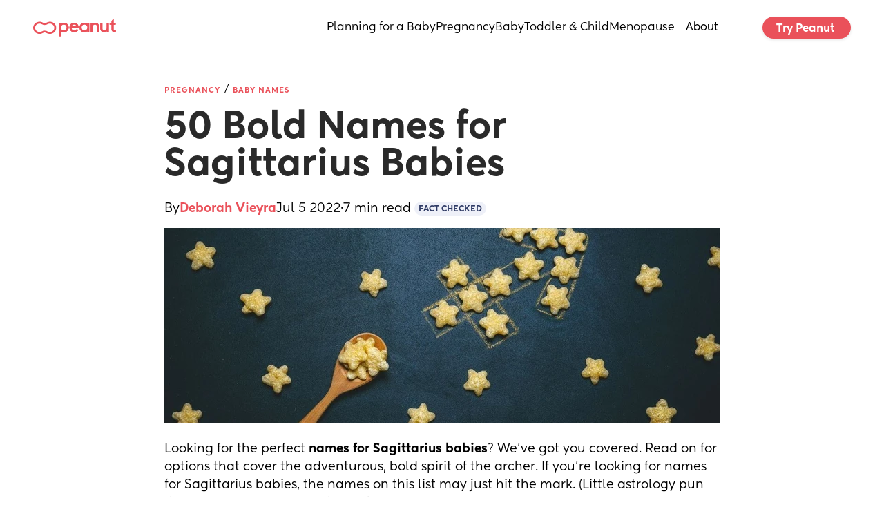

--- FILE ---
content_type: text/html
request_url: https://www.peanut-app.io/blog/sagittarius-baby-names
body_size: -702
content:
<!DOCTYPE html>
<html class="" lang="en" data-country="US" style="background: none;" transformed="self;v=1"><head>
<meta charset="utf-8"><link rel="modulepreload" href="https://www.peanut-app.io/api-preload/blog/sagittarius-baby-names.js?v=1">

        
        <meta http-equiv="X-UA-Compatible" content="IE=edge">
        <meta name="viewport" content="width=device-width, initial-scale=1, maximum-scale=10, user-scalable=yes">
        <base href="/" target="_self">

        <title>50 Bold Names for Sagittarius Babies | Peanut</title>

        <link rel="manifest" href="manifest.json?_wwcv=1191">
        <meta name="theme-color" content="#fde9ea">
        <link rel="apple-touch-icon" sizes="48x48" href="images/48-512.png?_wwcv=1191">
<link rel="apple-touch-icon" sizes="72x72" href="images/72-512.png?_wwcv=1191">
<link rel="apple-touch-icon" sizes="96x96" href="images/96-512.png?_wwcv=1191">
<link rel="apple-touch-icon" sizes="128x128" href="images/128-512.png?_wwcv=1191">
<link rel="apple-touch-icon" sizes="144x144" href="images/144-512.png?_wwcv=1191">
<link rel="apple-touch-icon" sizes="152x152" href="images/152-512.png?_wwcv=1191">
<link rel="apple-touch-icon" sizes="192x192" href="images/192-512.png?_wwcv=1191">
<link rel="apple-touch-icon" sizes="256x256" href="images/256-512.png?_wwcv=1191">
<link rel="apple-touch-icon" sizes="384x384" href="images/384-512.png?_wwcv=1191">
<link rel="apple-touch-icon" sizes="512x512" href="images/512-512.png?_wwcv=1191">
        <link href="/fonts/Kentledge/font.css?_wwcv=1191" rel="stylesheet" as="style" onload="this.onload=null;this.rel='stylesheet'">
<link href="/fonts/Herokid/font.css?_wwcv=1191" rel="stylesheet" as="style" onload="this.onload=null;this.rel='stylesheet'">
<link href="/fonts/Americana/font.css?_wwcv=1191" rel="stylesheet" as="style" onload="this.onload=null;this.rel='stylesheet'">
<style>:root{ --ww-default-font-family: 'Kentledge', sans-serif }</style>
        <style>
:root {
--a16867f4-3062-4c38-83aa-c3d3d330463f: 400 18px/normal var(--ww-default-font-family, sans-serif);
--3351d854-f6e4-474d-9ee9-a4e8788df51b: 700 26px/normal var(--ww-default-font-family, sans-serif);
--ae1bb513-ae08-4b49-aa96-160f530721c7: 400 16px/normal var(--ww-default-font-family, sans-serif);
--13e84247-4cf9-4a55-9c07-f25dffd4e715: 700 20px/normal var(--ww-default-font-family, sans-serif);
--337ac992-813d-4e7d-bef9-abf75e2c2b23: 400 12px/normal var(--ww-default-font-family, sans-serif);
--1b1f83f8-bd83-44f3-a721-89f51b8e7244: 800 20px/26px var(--ww-default-font-family, sans-serif);
--6895570e-0127-4491-99c3-d91bc8e65fe4: 900 140px/130px var(--ww-default-font-family, sans-serif);
--d418f47e-dd15-44cb-ba95-94db6cdba757: 900 54px/56px var(--ww-default-font-family, sans-serif);
--c34c5484-1bf0-4e2b-901f-dca9ef94fab6: 600 24px/20px var(--ww-default-font-family, sans-serif);
--9e697c44-f280-412f-8ebf-499ca4d606fa: 900 48px/normal var(--ww-default-font-family, sans-serif);
--77205df8-0d72-40e5-8933-700460857536: 400 15px/normal var(--ww-default-font-family, sans-serif);
--743967f9-5c13-4797-8767-bd5f0709af44: 500 15px/normal var(--ww-default-font-family, sans-serif);
--96722957-f320-4562-9910-8295d96bcb05: 700 18px/normal var(--ww-default-font-family, sans-serif);
--e68e2a0e-e1da-4536-a50c-efc793a2683f: 500 18px/normal var(--ww-default-font-family, sans-serif);
--4e8d6f05-630e-4770-940f-3b8695fe64bd: #2F3B651A;
--a2baa3ab-43ea-4110-9ff3-825f498e8213: #EA515A;
--b82daf40-34f0-4b3f-8db2-e98f4b63712d: #000000;
--c2e23fde-0f79-41e5-ba39-3f1b52bdb607: #FFFFFF;
--de3d2056-1df2-48bd-a5a8-75d350afef5d: #7F0924;
--f0f92164-1d35-469a-b397-93793660c85b: #FEF4F5;
--f385c49e-0791-4ae6-b7d2-f7723797f205: #2f3b65;
--66afe4d2-5aa6-4d6d-a037-2b74c84b1161: #f8f2f0;
--43a10d33-56fc-4dac-9790-0ab254366740: #fde9ea;
--c03add80-1e15-4103-a4b0-4de0118fb607: #213A79;
--03f97d03-e8b5-4260-b9a6-84b4e9ac4edb: #000000D9;
--7419c94a-472d-45eb-89ac-debf7ef21b35: 400 14px/22px var(--ww-default-font-family, sans-serif);
--db07d869-7076-4fff-8cb5-8f81b9060866: #00000040;
--802450d4-96e6-46b9-88b5-4ff2ad0c2a9c: 4px;
--0a3be4c7-8af6-4f2a-8356-cfc9a654bedb: 8px;
--d3c878ba-280d-4a58-b439-dec4f641301e: 12px;
--c5f92a83-8757-46c9-a0b3-a6def1d6d25f: 16px;
--35f471a8-fb6a-4b4f-85cd-d6eb927956ee: 20px;
--b4d95d06-8a9f-4fbc-8696-2796a7a458b2: 24px;
--afb0622b-008d-4d99-893c-0f0ebe9cb2ae: #00000073;
--b49b91a8-996d-45e6-ae47-795f8322c041: 500 38px/46px var(--ww-default-font-family, sans-serif);
--e9d2a21b-ea8d-459b-87bf-131e4d6af9ee: 500 30px/40px var(--ww-default-font-family, sans-serif);
--8d14c83a-63a5-4f4f-a12a-97af4258074d: 500 24px/32px var(--ww-default-font-family, sans-serif);
--1a3aa549-d178-4106-bc9e-5d1e7bb34c8c: 500 16px/24px var(--ww-default-font-family, sans-serif);
--6b591379-573d-425b-bc53-12a4426e1513: 600 14px/22px var(--ww-default-font-family, sans-serif);
--7135d9d0-003f-4d5b-979b-4835ed0b65bd: #0000000F;
--269e56d1-6215-4b79-9d82-7e6cee40fa2a: #000000D9;
--8fbac7c3-9c29-4120-a916-efddf0ee92e0: #00000040;
--b841af6a-0836-4052-adfd-99ee3aa9ee4a: #FFFFFF;
--d9f75b67-53a7-4a7f-9a0e-f4ab7985cde6: 400 12px/20px var(--ww-default-font-family, sans-serif);
--4ef5bd5d-6c26-4512-8a87-f23d0269918a: 600 16px/24px var(--ww-default-font-family, sans-serif);
--af4a2331-71bc-44af-9661-b38551756eab: 600 12px/18px var(--ww-default-font-family, sans-serif);
--dba66191-af24-45ac-ae67-dd3770eec837: 400 12px/18px var(--ww-default-font-family, sans-serif);
--04a090b3-eb67-4f3d-8946-bb1896dd0c4b: 400 16px/22px var(--ww-default-font-family, sans-serif);
--0fa89c8c-d0cf-4c33-81cc-1a4524267593: 400 12px/20px var(--ww-default-font-family, sans-serif);
--38ffbeff-764d-4bfc-9245-65b7bc0554d3: 500 20px/28px var(--ww-default-font-family, sans-serif);
--f0d118f6-8610-4be0-85a6-7732ededbcbd: 400 60px/60px var(--ww-default-font-family, sans-serif);
--c3f20f8d-c404-4890-a149-528c554d3a45: 400 48px/52px var(--ww-default-font-family, sans-serif);
--188c18b9-1d63-48aa-b183-a0e339c28999: 400 36px/36px var(--ww-default-font-family, sans-serif);
--b47fda5e-c8a2-479d-a3d2-000ef4b6ee4e: 400 24px/30px var(--ww-default-font-family, sans-serif);
--d92a1cb7-94b6-4feb-9413-e70e51979f97: 400 18px/26px var(--ww-default-font-family, sans-serif);
--f2a71115-b847-4f32-ade9-6ec28c04d178: 400 16px/24px var(--ww-default-font-family, sans-serif);
--6991fe26-2f58-467a-a1c7-e9a576888df6: 400 12px/16px var(--ww-default-font-family, sans-serif);
--413f19fe-06f4-4af0-bc58-613b9c444489: 300 48px/52px var(--ww-default-font-family, sans-serif);
--36c90402-a417-43a8-9707-91580919116e: 300 24px/30px var(--ww-default-font-family, sans-serif);
--fd2aa2ea-6285-4979-9dd4-0afe769b1cf7: 300 16px/24px var(--ww-default-font-family, sans-serif);
--0ed994cb-55a6-4345-a079-6317154abeb9: 300 12px/16px var(--ww-default-font-family, sans-serif);
--47176e75-5460-40c9-add9-f675437da5c3: 500 60px/60px var(--ww-default-font-family, sans-serif);
--a46682a1-6522-4402-851e-ac1aba0b897c: 500 36px/36px var(--ww-default-font-family, sans-serif);
--f59d015e-c1a5-41b0-a0bd-d7685bfa9e04: 500 18px/26px var(--ww-default-font-family, sans-serif);
--90e4433f-28ec-48c5-8432-3a4ad4f12c6a: 500 14px/20px var(--ww-default-font-family, sans-serif);
--1a0dc46e-3d23-4ac0-ada4-bc80d295dd7f: 500 11px/16px var(--ww-default-font-family, sans-serif);
--e6d49f9e-afe0-4248-8d07-d27a1c9b6230: 700 48px/52px var(--ww-default-font-family, sans-serif);
--63427591-e191-4f49-bcd0-e63f63c1f0d0: 700 24px/30px var(--ww-default-font-family, sans-serif);
--ad5de84f-abf6-4f14-81d9-ee7fdc1674f6: 700 16px/24px var(--ww-default-font-family, sans-serif);
--4dba5634-32ac-49d9-9e3b-1c227801b3a8: 700 12px/16px var(--ww-default-font-family, sans-serif);
--f4a28b33-58fd-41ca-b1fd-feda6a0a7e75: 400 14px/20px var(--ww-default-font-family, sans-serif);
--c895a4f5-7855-4344-9a83-dff3321d79e6: 400 11px/16px var(--ww-default-font-family, sans-serif);
--b593a132-fc74-46b5-beca-3b5698188264: 300 60px/60px var(--ww-default-font-family, sans-serif);
--306b96db-c31c-4957-832b-199fd5382cb2: 300 36px/36px var(--ww-default-font-family, sans-serif);
--a849b37a-ec69-4519-8689-7ca0ec99905e: 300 18px/26px var(--ww-default-font-family, sans-serif);
--355d65f8-3e12-4e04-a4d3-3181e93175b8: 300 14px/20px var(--ww-default-font-family, sans-serif);
--c455b4ea-99a3-49f6-a60c-659ec8afdf31: 300 11px/16px var(--ww-default-font-family, sans-serif);
--c924f875-829c-4696-8dbc-a392f579d23f: 500 48px/52px var(--ww-default-font-family, sans-serif);
--3d798d9f-1dff-4804-987f-f3a7192ef9c9: 500 24px/30px var(--ww-default-font-family, sans-serif);
--a610bd35-596d-4cec-b59c-6aa7e996721b: 500 16px/24px var(--ww-default-font-family, sans-serif);
--d7a3303e-30a9-4e87-a23c-cb6e262d91e7: 500 12px/16px var(--ww-default-font-family, sans-serif);
--261e7097-5da3-4f2d-98ce-77accbcaabb3: 700 60px/60px var(--ww-default-font-family, sans-serif);
--5cd34ef8-3e66-48d9-a40c-173b6be0752a: 700 36px/40px var(--ww-default-font-family, sans-serif);
--4e3cfba6-0330-4c70-bf29-d8dd3d4d3b94: 700 18px/26px var(--ww-default-font-family, sans-serif);
--665adc55-24af-4037-8838-a84d19562ea2: 700 14px/20px var(--ww-default-font-family, sans-serif);
--94e99de8-68eb-4787-80af-c99d29e791d5: 700 11px/16px var(--ww-default-font-family, sans-serif);
--a30feb65-a942-4bac-9f38-16dfb4436c11: #e1e3e5;
--02e08795-d352-49fd-bc93-5286044ef953: #c2c7ce;
--c8122ad7-6c9a-437c-84eb-04e924772175: #a3acb9;
--e04035ac-59ff-4f90-9036-1e77cda9cb24: #8692a1;
--fdb7537c-e7ec-40ba-a311-0e01c275a6ee: #6c7888;
--a74a44a9-425f-4705-b866-f1421c68df52: #545f6c;
--781a330b-49ce-4467-80f7-40a4a21b1299: #3f4750;
--34573081-741e-4f9b-bb0a-b54fa699d29d: #2a2f34;
--04645073-e69e-4e73-80ef-5f1f56118c99: #151618;
--44df1337-b30d-48d2-9cdf-9c0ce338502e: #e2e2e2;
--b56a2bd5-4834-484d-8ecb-7760c0ebc14b: #c7c7c7;
--e964af1c-8020-4e44-96df-93b418abf1ff: #ababab;
--aed66389-4433-45b2-be66-5622e3df32e7: #919191;
--5172739f-2906-4f10-a758-a1d4929606dc: #777777;
--eb5500ae-9ab2-4f6a-83e9-afdc2e3bc1b2: #5e5e5e;
--1804f5dd-ffbe-4d0f-a18e-7d9af9eb1c8f: #464646;
--f0e9c89a-44ab-4e0e-b1d4-1c223f5c1088: #2e2e2e;
--4cb797eb-6ee0-474f-b1dc-99461ce603bc: #161616;
--9e8130f5-d6e8-45fe-a977-2cc5e23c6bbb: #f8f8f7;
--0f661c98-70c5-4b0f-9ce1-6f860eb63b49: #e5e2de;
--bb3eaa2d-d4b7-4b14-8e3d-245d1ff7d00b: #cdc5bc;
--0b2b321a-ec10-4f3b-bbbb-469272549bdb: #b5aa9c;
--6b06c6ba-a34b-4c75-ad9b-bfb7e3d302d4: #9b8f7f;
--f61a0146-c1a8-43c8-84e7-9167aa1bb25f: #817566;
--a182872b-7383-46fd-a619-8f51d0d52e37: #675c50;
--7950677e-aad2-4e7e-a55b-a0e4b568b0c6: #4c443b;
--a1277df6-36d4-45aa-b73c-b3e8c1ead1b5: #322d27;
--bfdde87c-ea57-4199-bdd9-93db2a273c9a: #181613;
--04b93f0a-1fe2-4b5d-8f1a-a487c7c67ef3: #d1e4ff;
--d4334cce-a468-42bf-9a6d-51aed19f8289: #a2caff;
--b5bcca88-2522-4e68-880e-aee6d63a2e47: #6faeff;
--b8065e7d-980b-4ae1-9b66-71c23c085a2a: #3090ff;
--c9179837-9d7e-4518-9fa7-8e065db8409d: #0075df;
--9821eac7-4263-4bb8-964c-47ddd1b963cf: #005db1;
--8bea7fb1-7617-43d7-8391-a42a8ba2ed9f: #004585;
--18dcd57b-d6f9-4fa8-9967-a2082f8b8c8e: #002e5b;
--dbefda4d-f2df-4a94-aa56-d154013e03e3: #001631;
--e9446b2b-09b0-4e6b-90aa-7d5760edcf4b: #f5ddcf;
--0fb23398-7e19-4878-943c-6cc4cb22e0c7: #f6b791;
--032d8d1a-8928-494b-86d7-0b10c8b6bb69: #f68c47;
--95f27f34-c853-49ff-ace4-f3d827bef530: #de6c0b;
--d1b5feb5-be21-4239-a938-9b35641d53c2: #b95700;
--5cf45ebd-4fc2-4d74-b7cf-022e9de4249f: #944403;
--ea6e1fcd-450b-4bf8-a835-8c85eb7e7f73: #6f3207;
--31c43a43-4017-45f3-a88b-fc93427b6464: #49220a;
--61a949be-2329-417a-8c47-8d5060a73eed: #231107;
--e3bb1f43-e60f-47a9-8d3d-f436511c95eb: #faf8ed;
--b19a2186-b06d-4a00-abc7-59a8b7252439: #f1e3a9;
--eaebb6eb-2114-42ef-9d3f-66c1037222f0: #c8aa19;
--c17c036a-24b7-435f-b6d0-2be3936c5447: #8d7500;
--14f92e1b-c639-4e6a-b09d-6a189218f090: #544406;
--4f0c4735-5c98-4ddc-9714-73d4410e47f9: #382d07;
--defdd300-5ef6-4a2e-9852-0328005bf8b7: #f4faf3;
--23aa7fa3-11f0-4d27-aa14-fb0a7d2473ed: #c6f0c5;
--b4a51e39-8e67-48ae-82b5-041ab116b358: #53c954;
--4c0c4797-47f3-416e-8f49-9e7749abc810: #2aad2c;
--efd91745-2fb2-4e7e-a5b0-9f0a372dcdcd: #1e7118;
--e5693771-d83f-46ab-85b6-7e9b0f1ea8c3: #1a3616;
--a0df6c5b-9408-4825-809c-bd96f7a6ccb8: #faf7f7;
--fb469904-507a-456a-930a-982b7010ca01: #f6efee;
--6bd67ea2-8fa9-43a5-8cf5-50f625558e3c: #f3b5b0;
--c8ad9641-1f8b-4f9e-972e-24d3d7c79164: #fa444d;
--fb8a0c40-ded1-491a-bac7-14016b364ef0: #af1129;
--2c7bfcbf-d833-46b0-9e49-bff3a2696a1f: #4f1a1c;
--abd52525-b934-474f-8b93-e976fece5f80: #e3c645;
--1ddbd5a9-0bf6-4f67-99f4-c4846032af7f: #ab8f05;
--24ab4fe2-969e-4cbc-9985-89c353066a89: #705c03;
--13fc8b4f-a356-4975-ba62-96bb6aa8fd25: #1c1604;
--fa4d9179-2c75-4b4e-ac46-90ca735cc6d2: #e6f6e6;
--cacd1009-7dcd-4c7b-a9d4-8978050bcaf9: #7ee27f;
--9475d0e1-b273-475a-b540-5fe7d8df2ea6: #009100;
--ae584ace-7bbd-4b34-8713-e000815bf128: #23521d;
--157c9b53-591d-410e-9018-916de18e1c0f: #0d1a0a;
--dcf7d119-b64f-4e4f-ba82-20185e1e3375: #f2dddb;
--74b3c7e8-14ef-4488-9962-388f8c533d23: #f78580;
--1c7b698e-806f-42aa-87ae-3ca740940b00: #de0030;
--dba3598f-a6ac-4791-a54d-c335ef510ac8: #7e1a23;
--199b6fa5-1912-4926-801c-ad88ee962d63: #241010;
--b44bfa26-84ac-4ce2-805c-6ab1ba8e9fec: #f7f1d9;
--5e7f9d06-2093-42b5-b06f-3c49c3cc5696: #f2f0ef;
--6c1d3a95-c836-4dc6-9135-2e0ce966be72: #f8f8f8;
--b8db72c0-cb8d-4f74-8de8-ae23882ccea2: #f0f1f1;
--a9bc8da4-0ee2-46ab-97aa-5980cd432c9e: #fbf7f4;
--8c2636a5-8f0c-4dd3-b5dc-1db6770c94fd: #f8efe9;
--530fd98b-c9ff-4178-8122-dfa61ebd54b2: #f8f8f8;
--be1705aa-2fa3-45e3-9a2d-b1e3154688a1: #f1f1f1;
--08b2c1eb-4626-4895-ad53-022caf0279fe: #f4f8ff;
--57730e5b-3d41-4c65-b5c5-591a2b4f2c6c: #e8f2ff;
--f52b33fb-9a7f-462d-b467-a670c2a12f7f: 2px;
--b363e15d-300e-4ff3-b2ac-f63ea21f5e16: 4px;
--7f9785c9-45e0-4bab-91b0-6122b1deafe7: 8px;
--02c62812-8afe-4200-a60a-2d9bd080e86c: 12px;
--492a9411-1702-4f94-828e-f03daf553237: 16px;
--6f3edf1a-cab9-4568-8e22-f912fa436965: 20px;
--b1f0e218-59f1-44f9-bc1e-eb5e50523d75: 32px;
--407b6723-0694-4e59-8df2-b5259c1d28d5: 40px;
--78490985-6b3f-48bb-a2ef-8187f3bfc8a6: 2px;}
.ww-app-theme-dark {
}
</style>
        <link href="https://cdn.weweb.app/public/libs/weweb-icons/css/weweb-icons.min.css" rel="stylesheet" as="style" onload="this.onload=null;this.rel='stylesheet'">
<link href="https://cdn.weweb.app/public/libs/font-awesome/5.6.3/css/fontawesome.min.css" rel="stylesheet" as="style" onload="this.onload=null;this.rel='stylesheet'">
<link href="https://cdn.weweb.app/public/libs/font-awesome/5.6.3/css/fontawesome.min.css" rel="stylesheet" as="style" onload="this.onload=null;this.rel='stylesheet'">
<link href="https://cdn.weweb.app/public/libs/font-awesome/5.6.3/css/fontawesome.min.css" rel="stylesheet" as="style" onload="this.onload=null;this.rel='stylesheet'">
<link href="https://cdn.weweb.io/public/icons/heroicons/1.0.0/style.css" rel="stylesheet" as="style" onload="this.onload=null;this.rel='stylesheet'">
<link href="https://cdn.weweb.io/public/icons/phosphor/1.0.0/regular/phosphor-style.css" rel="stylesheet" as="style" onload="this.onload=null;this.rel='stylesheet'">

        
                
                
          

<style>
    li.list-spacer {
        display: block;
        height: 1.2rem
    }

    li:has(.list-spacer) {
        list-style: none;
        padding: 0;
        margin: 0
    }

    #mobile-menu::-webkit-scrollbar {
        display: none
    }

    #mobile-menu {
        scrollbar-width: none;
        -ms-overflow-style: none
    }

    .ww-rich-text-blog strong,
    .ww-rich-text-blog b {
        font-weight: 600
    }

    .gpt-slot iframe {
        height: revert-layer !important;
        width:  revert-layer !important;
        max-height: none !important;
        max-width:  none !important;
        display: block;
    }    
</style>
  
        <meta name="title" content="50 Bold Names for Sagittarius Babies | Peanut">
            
        <meta name="description" content="Looking for the perfect names for Sagittarius babies? We’ve got you covered. Read on for options that cover the adventurous, bold spirit of the archer.">
            
        
             
        <meta itemprop="name" content="50 Bold Names for Sagittarius Babies | Peanut">
            
        <meta itemprop="description" content="Looking for the perfect names for Sagittarius babies? We’ve got you covered. Read on for options that cover the adventurous, bold spirit of the archer.">
            
        <meta itemprop="image" content="https://peanutweb-production.b-cdn.net/stored-image/full/1vtmi-g773t6.webp?ow=1200&amp;oh=675">
           
        <meta name="twitter:card" content="summary_large_image">
            
        <meta name="twitter:title" content="50 Bold Names for Sagittarius Babies | Peanut">
            
        <meta name="twitter:description" content="Looking for the perfect names for Sagittarius babies? We’ve got you covered. Read on for options that cover the adventurous, bold spirit of the archer.">
            
        <meta name="twitter:image" content="https://peanutweb-production.b-cdn.net/stored-image/full/1vtmi-g773t6.webp?ow=1200&amp;oh=675">
              
        <meta property="og:title" content="50 Bold Names for Sagittarius Babies | Peanut">
            
        <meta property="og:description" content="Looking for the perfect names for Sagittarius babies? We’ve got you covered. Read on for options that cover the adventurous, bold spirit of the archer.">
            
        <meta property="og:image" content="https://peanutweb-production.b-cdn.net/stored-image/full/1vtmi-g773t6.webp?ow=1200&amp;oh=675">
            
        <meta property="og:site_name" content="Peanut - Find Friends and Support">
            
        <meta property="og:type" content="website">
          
        <meta name="robots" content="index, follow">
           
      
      <link rel="stylesheet" crossorigin="" href="/assets/53b48eb5-76d0-4f6e-8e5c-efb07e5df311-DYIv07g8.css">
    
<!-- edge-favicon -->
<link rel="icon" type="image/png" href="images/48-512.png?_wwcv=1191">

<link rel="canonical" href="https://www.peanut-app.io/blog/sagittarius-baby-names">
<link rel="modulepreload" as="script" crossorigin="" href="/assets/202ee494-ae76-40ba-9793-75c5a70bc23e-Ci-FWJAr.js"><link rel="modulepreload" as="script" crossorigin="" href="/assets/wwElement-Cr9hCPSH.js"><link rel="stylesheet" crossorigin="" href="/assets/wwElement-DX7lDUmM.css"><link rel="modulepreload" as="script" crossorigin="" href="/assets/wwSection-BOFAONvA.js"><link rel="stylesheet" crossorigin="" href="/assets/wwSection-BFqvADVX.css"><link rel="modulepreload" as="script" crossorigin="" href="/assets/wwElement-DhekMaKL.js"><link rel="stylesheet" crossorigin="" href="/assets/wwElement-j41i-GOA.css"><link rel="modulepreload" as="script" crossorigin="" href="/assets/wwElement-DvmR6lQ8.js"><link rel="stylesheet" crossorigin="" href="/assets/wwElement-m5KiNzvH.css"><link rel="modulepreload" as="script" crossorigin="" href="/assets/wwElement-hVt7ro6F.js"><link rel="stylesheet" crossorigin="" href="/assets/wwElement-lqhFgA5D.css"><link rel="modulepreload" as="script" crossorigin="" href="/assets/wwElement-BawufUJE.js"><link rel="stylesheet" crossorigin="" href="/assets/wwElement-BwavkLVA.css"><link rel="modulepreload" as="script" crossorigin="" href="/assets/wwElement-BLA2ANh3.js"><link rel="stylesheet" crossorigin="" href="/assets/wwElement-DT2kmlIA.css"><link rel="modulepreload" as="script" crossorigin="" href="/assets/wwElement-CdLHQy_l.js"><link rel="stylesheet" crossorigin="" href="/assets/wwElement-Cm27F35x.css"><link rel="modulepreload" as="script" crossorigin="" href="/assets/wwElement-Br0ShirM.js"><link rel="stylesheet" crossorigin="" href="/assets/wwElement-COmvxvSD.css"><style type="text/css">.medium-zoom-overlay{position:fixed;top:0;right:0;bottom:0;left:0;opacity:0;transition:opacity .3s;will-change:opacity}.medium-zoom--opened .medium-zoom-overlay{cursor:pointer;cursor:zoom-out;opacity:1}.medium-zoom-image{cursor:pointer;cursor:zoom-in;transition:transform .3s cubic-bezier(.2,0,.2,1)!important}.medium-zoom-image--hidden{visibility:hidden}.medium-zoom-image--opened{position:relative;cursor:pointer;cursor:zoom-out;will-change:transform}</style><style id="ww-keyframes-14">@keyframes ww-keyframes-14 { 0% {} 100% {}}</style><style id="ww-keyframes-29">@keyframes ww-keyframes-29 { 0% {} 100% {}}</style><style id="ww-keyframes-34">@keyframes ww-keyframes-34 { 0% {} 100% {}}</style><meta http-equiv="origin-trial" content="[base64]"><meta http-equiv="origin-trial" content="Amm8/NmvvQfhwCib6I7ZsmUxiSCfOxWxHayJwyU1r3gRIItzr7bNQid6O8ZYaE1GSQTa69WwhPC9flq/oYkRBwsAAACCeyJvcmlnaW4iOiJodHRwczovL2dvb2dsZXN5bmRpY2F0aW9uLmNvbTo0NDMiLCJmZWF0dXJlIjoiV2ViVmlld1hSZXF1ZXN0ZWRXaXRoRGVwcmVjYXRpb24iLCJleHBpcnkiOjE3NTgwNjcxOTksImlzU3ViZG9tYWluIjp0cnVlfQ=="><meta http-equiv="origin-trial" content="[base64]"><meta http-equiv="origin-trial" content="A93bovR+QVXNx2/[base64]"><meta http-equiv="origin-trial" content="A1S5fojrAunSDrFbD8OfGmFHdRFZymSM/1ss3G+NEttCLfHkXvlcF6LGLH8Mo5PakLO1sCASXU1/[base64]"><meta property="og:url" content="https://www.peanut-app.io/blog/sagittarius-baby-names"><script type="application/ld+json" data-injected="true">[
  {
    "@context": "https://schema.org",
    "@type": "BreadcrumbList",
    "itemListElement": [
      {
        "@type": "ListItem",
        "position": 1,
        "name": "Pregnancy",
        "item": "https://www.peanut-app.io/pregnancy"
      },
      {
        "@type": "ListItem",
        "position": 2,
        "name": "Baby Names",
        "item": "https://www.peanut-app.io/pregnancy/baby-names"
      },
      {
        "@type": "ListItem",
        "position": 3,
        "name": "50 Bold Names for Sagittarius Babies | Peanut",
        "item": "https://www.peanut-app.io/blog/sagittarius-baby-names"
      }
    ]
  },
  {
    "@context": "https://schema.org",
    "@type": "Article",
    "@id": "https://www.peanut-app.io/blog/sagittarius-baby-names#webpage",
    "url": "https://www.peanut-app.io/blog/sagittarius-baby-names",
    "datePublished": "2022-07-05T09:27:00Z",
    "dateModified": "2025-05-20T09:12:43Z",
    "inLanguage": "en-US",
    "name": "50 Bold Names for Sagittarius Babies | Peanut",
    "headline": "50 Bold Names for Sagittarius Babies | Peanut",
    "description": "Looking for the perfect names for Sagittarius babies? We’ve got you covered. Read on for options that cover the adventurous, bold spirit of the archer.",
    "image": "https://peanutweb-production.b-cdn.net/stored-image/full/1vtmi-g773t6.webp?ow=1200&oh=675",
    "author": {
      "@type": "Person",
      "name": "Team Peanut",
      "url": "https://www.peanut-app.io/author/deborah-vieyra"
    },
    "publisher": {
      "@type": "Organization",
      "name": "Peanut",
      "logo": {
        "@type": "ImageObject",
        "url": "https://peanutweb-production.b-cdn.net/stored-image/full/1vtmi-g773t6.webp?ow=1200&oh=675"
      }
    },
    "mainEntityOfPage": {
      "@type": "WebPage",
      "@id": "https://www.peanut-app.io/blog/sagittarius-baby-names#webpage"
    },
    "audience": {
      "@type": "Audience",
      "name": "Parents"
    },
    "about": {
      "@type": "Thing",
      "name": "Pregnancy"
    }
  }
]</script></head>
    <body style="margin: 0; font-family: var(--ww-default-font-family, unset)">
        <noscript>
            <strong>
                We're sorry but this website doesn't work properly without JavaScript enabled. Please enable it to
                continue.
            </strong>
        </noscript>
        <div id="app" data-v-app=""><div data-v-2857ebbc="" data-v-ce0b4243="" class="ww-page-load-progress"><div data-v-2857ebbc="" class="progress" style="width: 0%; background: blue;"></div></div><div data-v-ce0b4243="" ww-page-id="202ee494-ae76-40ba-9793-75c5a70bc23e" class="website-wrapper"><div data-v-ce0b4243="" class="sections-wrapper"><div data-v-ce0b4243="" class="placeholder-section" data-placeholder-section-uid="07625e5e-6d26-42dc-93e7-cdc9428ae0fd"></div><div data-v-140d60c3="" data-v-ce0b4243="" ww-responsive="ww-section-0" class="ww-section ww-section-07625e5e-6d26-42dc-93e7-cdc9428ae0fd" data-section-uid="07625e5e-6d26-42dc-93e7-cdc9428ae0fd" section-index="0" style="height: auto; z-index: 1000; min-height: unset; max-height: unset; display: flex; position: fixed; top: 0px; left: 0px; width: 100%; background: none; transition: transform 0.3s ease-in-out; transform: translateY(0px);"><!----><div data-v-140d60c3="" id="navigation_bar" class="hash-anchor"></div><div data-v-8a232652="" data-v-140d60c3="" class="ww-layout section-base ww-section-element" data-ww-layout-id="1" id="nav-bar" ww-responsive="ww-section-element" uid="07625e5e-6d26-42dc-93e7-cdc9428ae0fd" ww-section-state="[object Object]" ww-front-state="[object Object]" style="display: flex; justify-content: space-between; align-items: center; width: 100%; padding: 0px; max-width: unset; min-width: unset; min-height: unset; max-height: unset; transition: transform 0.3s ease-in-out; transform: translateY(0px);"><!----><div data-v-14f7a5a5="" class="ww-layout ww-flexbox ww-element ww-element-f16f0547-1d96-4f87-9886-a40a2ff0995e" data-ww-layout-id="2" ww-responsive="ww-element" data-ww-element="true" data-ww-uid="f16f0547-1d96-4f87-9886-a40a2ff0995e" data-ww-component-id="2" uid="f16f0547-1d96-4f87-9886-a40a2ff0995e" ww-front-state="[object Object]" style="display: flex; flex-direction: row; justify-content: space-between; margin: 0px; padding: 0px 48px; z-index: unset; align-self: center; width: 100%; flex: 1 0 auto; max-width: 100%; min-width: unset; height: 80px; aspect-ratio: unset; max-height: unset; min-height: unset; background: rgb(255, 255, 255);"><!----><div data-v-14f7a5a5="" class="ww-layout ww-flexbox ww-element ww-element-9c4cf012-aa06-431f-afbf-06039fbe886f ww-flexbox__object" data-ww-layout-id="3" ww-responsive="ww-element" data-ww-flexbox-index="1" data-ww-element="true" data-ww-uid="9c4cf012-aa06-431f-afbf-06039fbe886f" data-ww-component-id="4" uid="9c4cf012-aa06-431f-afbf-06039fbe886f" ww-front-state="[object Object]" style="display: flex; flex-flow: column; justify-content: center; align-items: center; margin: 0px; padding: 0px; z-index: unset; align-self: unset; width: 100%; max-width: 940px; min-width: unset; height: auto; max-height: unset; min-height: unset; background: none;"><a data-v-4c2104da="" data-v-14f7a5a5="" href="" class="ww-image-basic -link ww-element ww-element-b2a9708b-3f0d-4667-b15d-56b38969012b ww-flexbox__object" ww-responsive="ww-element" data-ww-flexbox-index="0" data-ww-element="true" data-ww-uid="b2a9708b-3f0d-4667-b15d-56b38969012b" data-ww-component-id="5" uid="b2a9708b-3f0d-4667-b15d-56b38969012b" ww-front-state="[object Object]" style="--wwi-ar: unset; --wwi-of: contain; margin: 0px; padding: 0px; z-index: unset; align-self: flex-start; display: block; width: 120px; max-width: unset; min-width: unset; height: 40px; max-height: unset; min-height: unset; background: none; cursor: pointer;"><div data-v-4c2104da="" class="ww-image-basic-overlay"></div><img data-v-4c2104da="" src="images/Peanut_App_Logo.svg?_wwcv=1191" alt="Peanut Logo" loading="eager"></a><!----></div><div data-v-14f7a5a5="" class="ww-layout ww-flexbox ww-element ww-element-6fbf104b-ec8a-4221-9b35-0c4840279c5b ww-flexbox__object" data-ww-layout-id="4" ww-responsive="ww-element" data-ww-flexbox-index="2" data-ww-element="true" data-ww-uid="6fbf104b-ec8a-4221-9b35-0c4840279c5b" data-ww-component-id="7" uid="6fbf104b-ec8a-4221-9b35-0c4840279c5b" ww-front-state="[object Object]" style="display: flex; align-items: center; column-gap: 24px; margin: 0px; padding: 0px 48px; z-index: unset; align-self: unset; max-width: unset; min-width: unset; height: auto; max-height: unset; min-height: unset; background: none;"><a data-v-91923aeb="" data-v-93a6ca74="" data-v-7b4f8102="" data-v-14f7a5a5="" class="ww-text-content ww-text -link ww-element ww-element-96ed1c3e-25af-408c-9aaf-a11c58333675 ww-flexbox__object" href="/planning-for-a-baby" to="#" ww-responsive="ww-text-content" data-ww-flexbox-index="0" data-ww-element="true" data-ww-uid="96ed1c3e-25af-408c-9aaf-a11c58333675" data-ww-component-id="8" uid="96ed1c3e-25af-408c-9aaf-a11c58333675" ww-front-state="[object Object]" style="margin: 0px; padding: 0px; overflow: hidden; z-index: unset; align-self: unset; display: block; max-width: unset; min-width: unset; height: auto; max-height: unset; min-height: unset; background: none; cursor: pointer; font-size: 16px; font-family: var(--ww-default-font-family); text-overflow: initial; white-space: pre;">Planning for a Baby</a><a data-v-91923aeb="" data-v-93a6ca74="" data-v-7b4f8102="" data-v-14f7a5a5="" class="ww-text-content ww-text -link ww-element ww-element-4281dec9-dc04-44c1-8283-8f5cdc29634b ww-flexbox__object" href="/pregnancy" to="#" ww-responsive="ww-text-content" data-ww-flexbox-index="1" data-ww-element="true" data-ww-uid="4281dec9-dc04-44c1-8283-8f5cdc29634b" data-ww-component-id="9" uid="4281dec9-dc04-44c1-8283-8f5cdc29634b" ww-front-state="[object Object]" style="margin: 0px; padding: 0px; z-index: unset; align-self: unset; display: block; max-width: unset; min-width: unset; height: auto; max-height: unset; min-height: unset; background: none; cursor: pointer; font-size: 16px; font-family: var(--ww-default-font-family); text-overflow: initial; white-space: pre-wrap;">Pregnancy</a><a data-v-91923aeb="" data-v-93a6ca74="" data-v-7b4f8102="" data-v-14f7a5a5="" class="ww-text-content ww-text -link ww-element ww-element-34abdca1-cf50-40f7-8133-bf8a80c8e55b ww-flexbox__object" href="/baby" to="#" ww-responsive="ww-text-content" data-ww-flexbox-index="2" data-ww-element="true" data-ww-uid="34abdca1-cf50-40f7-8133-bf8a80c8e55b" data-ww-component-id="10" uid="34abdca1-cf50-40f7-8133-bf8a80c8e55b" ww-front-state="[object Object]" style="margin: 0px; padding: 0px; overflow: hidden; z-index: unset; align-self: unset; display: block; max-width: unset; min-width: unset; height: auto; max-height: unset; min-height: unset; background: none; cursor: pointer; font-size: 16px; font-family: var(--ww-default-font-family); text-overflow: initial; white-space: pre;">Baby</a><a data-v-91923aeb="" data-v-93a6ca74="" data-v-7b4f8102="" data-v-14f7a5a5="" class="ww-text-content ww-text -link ww-element ww-element-8dea4666-136c-40d9-a4b5-b1ecdbda2ccc ww-flexbox__object" href="/toddler-and-child" to="#" ww-responsive="ww-text-content" data-ww-flexbox-index="3" data-ww-element="true" data-ww-uid="8dea4666-136c-40d9-a4b5-b1ecdbda2ccc" data-ww-component-id="11" uid="8dea4666-136c-40d9-a4b5-b1ecdbda2ccc" ww-front-state="[object Object]" style="margin: 0px; padding: 0px; overflow: hidden; z-index: unset; align-self: unset; display: block; max-width: unset; min-width: unset; height: auto; max-height: unset; min-height: unset; background: none; cursor: pointer; font-size: 16px; font-family: var(--ww-default-font-family); text-overflow: initial; white-space: pre;">Toddler &amp; Child</a><a data-v-91923aeb="" data-v-93a6ca74="" data-v-7b4f8102="" data-v-14f7a5a5="" class="ww-text-content ww-text -link ww-element ww-element-e3bfb2ce-446e-4242-bc5c-06482f6659be ww-flexbox__object" href="/menopause" to="#" ww-responsive="ww-text-content" data-ww-flexbox-index="4" data-ww-element="true" data-ww-uid="e3bfb2ce-446e-4242-bc5c-06482f6659be" data-ww-component-id="12" uid="e3bfb2ce-446e-4242-bc5c-06482f6659be" ww-front-state="[object Object]" style="margin: 0px; padding: 0px; overflow: hidden; z-index: unset; align-self: unset; display: block; max-width: unset; min-width: unset; height: auto; max-height: unset; min-height: unset; background: none; cursor: pointer; font-size: 16px; font-family: var(--ww-default-font-family); text-overflow: initial; white-space: pre;">Menopause</a><!----><div data-v-23eae9d7="" data-v-14f7a5a5="" class="ww-element ww-element-2289b3f1-f5fd-49f2-a150-521b682b40cc ww-flexbox__object" ww-responsive="ww-element" data-ww-flexbox-index="6" data-ww-element="true" data-ww-uid="2289b3f1-f5fd-49f2-a150-521b682b40cc" data-ww-component-id="14" uid="2289b3f1-f5fd-49f2-a150-521b682b40cc" ww-element-state="[object Object]" style="position: relative; margin: 0px; padding: 0px; z-index: unset; align-self: unset; display: block; max-width: unset; min-width: unset; height: auto; max-height: unset; min-height: unset; background: none; animation-name: ww-keyframes-14; animation-play-state: running; animation-duration: 600ms; animation-timing-function: ease-in-out; animation-delay: 0s; animation-iteration-count: infinite; animation-fill-mode: none; animation-direction: normal;"><div data-v-23eae9d7="" data-trigger-uid="4d88fcc2-80b1-4799-8ebf-2f0f48c85b25"><div data-v-23eae9d7="" class="ww-layout layout content-layout" data-ww-layout-id="5"><button data-v-b91f172c="" class="ww-button button ww-element ww-element-8074bd34-0253-4613-a527-33234f79ba6b" type="button" data-ww-flag="btn-button" data-ww-element="true" data-ww-uid="8074bd34-0253-4613-a527-33234f79ba6b" data-ww-component-id="15" uid="8074bd34-0253-4613-a527-33234f79ba6b" ww-responsive="ww-element" style="justify-content: center; margin: 0px; padding: 8px 16px; z-index: unset; align-self: unset; display: flex; width: auto; max-width: unset; min-width: unset; height: 38px; aspect-ratio: unset; max-height: unset; min-height: unset; background: none; border-radius: 6px; cursor: pointer;"><!----><span data-v-91923aeb="" data-v-93a6ca74="" data-v-b91f172c="" class="ww-text-content ww-text" ww-responsive="ww-text-content" style="font-size: 16px; font-family: var(--ww-default-font-family); line-height: normal; font-weight: 500; color: rgb(0, 0, 0); text-overflow: initial; white-space: pre-wrap;">About</span><!----></button></div></div><!----></div></div><a data-v-cbcbcea4="" data-v-14f7a5a5="" href="download/" class="ww-button button -link ww-element ww-element-974d9e52-2735-4354-9b24-bb89935a57c7 ww-flexbox__object" type="" data-ww-flag="btn-button" disabled="false" ww-responsive="ww-element" data-ww-flexbox-index="3" data-ww-element="true" data-ww-uid="974d9e52-2735-4354-9b24-bb89935a57c7" data-ww-component-id="16" data-ww-comp-uid="48c0f011-b397-42e7-a88a-2644cbd86a9b" uid="974d9e52-2735-4354-9b24-bb89935a57c7" style="justify-content: center; margin: 0px; padding: 11px 20px 8px; z-index: unset; align-self: center; display: flex; width: auto; max-width: unset; min-width: unset; height: 32px; aspect-ratio: unset; max-height: unset; min-height: unset; background: var(--a2baa3ab-43ea-4110-9ff3-825f498e8213,#EA515A); box-shadow: rgba(0, 0, 0, 0.1) 0px 2px 4px; transition: 0.3s; border: none; border-radius: 24px; cursor: pointer;"><!----><span data-v-91923aeb="" data-v-93a6ca74="" data-v-cbcbcea4="" class="ww-text-content ww-text" ww-responsive="ww-text-content" style="transition: 0.3s; font-size: 16px; font-family: var(--ww-default-font-family); line-height: 16px; font-weight: 600; text-align: center; color: var(--c2e23fde-0f79-41e5-ba39-3f1b52bdb607,#FFFFFF); text-transform: capitalize; text-overflow: initial; white-space: pre; overflow: hidden;">Try Peanut </span><!----></a></div></div></div><div data-v-ce0b4243="" class="placeholder-section" data-placeholder-section-uid="31d2e84d-8297-4ba3-9266-f5f81977f21c"></div><div data-v-140d60c3="" data-v-ce0b4243="" ww-responsive="ww-section-1" class="ww-section ww-section-31d2e84d-8297-4ba3-9266-f5f81977f21c" data-section-uid="31d2e84d-8297-4ba3-9266-f5f81977f21c" section-index="1" style="height: auto; z-index: unset; min-height: unset; max-height: unset; display: flex; background: none;"><!----><div data-v-140d60c3="" id="blog_header" class="hash-anchor"></div><div data-v-8a232652="" data-v-140d60c3="" class="ww-layout section-base ww-section-element" data-ww-layout-id="6" ww-responsive="ww-section-element" uid="31d2e84d-8297-4ba3-9266-f5f81977f21c" ww-section-state="[object Object]" ww-front-state="[object Object]" style="display: flex; flex-flow: column; align-items: flex-start; width: 100%; padding: 120px 48px 0px; max-width: 900px; min-width: unset; min-height: unset; max-height: unset;"><div data-v-14f7a5a5="" class="ww-layout ww-flexbox ww-element ww-element-a2689be9-d395-4849-8ef1-c2fc9d0b492c" data-ww-layout-id="40" ww-responsive="ww-element" data-ww-element="true" data-ww-uid="a2689be9-d395-4849-8ef1-c2fc9d0b492c" data-ww-component-id="17" uid="a2689be9-d395-4849-8ef1-c2fc9d0b492c" ww-front-state="[object Object]" style="display: flex; flex-flow: column; margin: 0px; padding: 0px; z-index: unset; align-self: unset; width: 100%; max-width: 900px; min-width: unset; height: auto; max-height: unset; min-height: unset; background: none;"><div data-v-14f7a5a5="" class="ww-layout ww-flexbox ww-element ww-element-b4c648da-ac0b-49ef-9ce6-83c3a293fc3c ww-flexbox__object" data-ww-layout-id="41" ww-responsive="ww-element" data-ww-flexbox-index="0" data-ww-element="true" data-ww-uid="b4c648da-ac0b-49ef-9ce6-83c3a293fc3c" data-ww-component-id="111" uid="b4c648da-ac0b-49ef-9ce6-83c3a293fc3c" ww-front-state="[object Object]" style="display: flex; margin: 0px; padding: 0px; z-index: unset; align-self: unset; max-width: unset; min-width: unset; height: auto; max-height: unset; min-height: unset; background: none;"><a data-v-91923aeb="" data-v-93a6ca74="" data-v-7b4f8102="" data-v-14f7a5a5="" href="pregnancy/" class="ww-text-content ww-text -link ww-element ww-element-5e82b5e8-15c3-429a-8055-3c283769fe72 ww-flexbox__object" ww-responsive="ww-text-content" data-ww-flexbox-index="0" data-ww-element="true" data-ww-uid="5e82b5e8-15c3-429a-8055-3c283769fe72" data-ww-component-id="112" uid="5e82b5e8-15c3-429a-8055-3c283769fe72" ww-front-state="[object Object]" style="margin: 0px; padding: 0px; z-index: unset; align-self: unset; display: block; max-width: unset; min-width: unset; height: auto; max-height: unset; min-height: unset; background: none; font-size: 11px; font-family: var(--ww-default-font-family); line-height: 22px; font-weight: 600; color: var(--a2baa3ab-43ea-4110-9ff3-825f498e8213,#EA515A); text-transform: uppercase; letter-spacing: 1px; text-overflow: initial; white-space: pre-wrap;">Pregnancy</a><p data-v-91923aeb="" data-v-93a6ca74="" data-v-7b4f8102="" data-v-14f7a5a5="" class="ww-text-content ww-text ww-element ww-element-326c447b-0a5e-49fd-8ad9-75c85ba9d7f5 ww-flexbox__object" ww-responsive="ww-text-content" data-ww-flexbox-index="1" data-ww-element="true" data-ww-uid="326c447b-0a5e-49fd-8ad9-75c85ba9d7f5" data-ww-component-id="113" uid="326c447b-0a5e-49fd-8ad9-75c85ba9d7f5" ww-front-state="[object Object]" style="margin: 0px; padding: 0px 5px; z-index: unset; align-self: unset; display: block; max-width: unset; min-width: unset; height: auto; max-height: unset; min-height: unset; background: none; font-size: 16px; font-family: var(--ww-default-font-family); text-overflow: initial; white-space: pre-wrap;">/</p><a data-v-91923aeb="" data-v-93a6ca74="" data-v-7b4f8102="" data-v-14f7a5a5="" href="pregnancy/baby-names/" class="ww-text-content ww-text -link ww-element ww-element-331bf084-4fe7-4fd7-a291-1be6fedfec3f ww-flexbox__object" ww-responsive="ww-text-content" data-ww-flexbox-index="2" data-ww-element="true" data-ww-uid="331bf084-4fe7-4fd7-a291-1be6fedfec3f" data-ww-component-id="114" uid="331bf084-4fe7-4fd7-a291-1be6fedfec3f" ww-front-state="[object Object]" style="margin: 0px; padding: 0px; z-index: unset; align-self: unset; display: block; max-width: unset; min-width: unset; height: auto; max-height: unset; min-height: unset; background: none; font-size: 11px; font-family: var(--ww-default-font-family); line-height: 22px; font-weight: 600; color: var(--a2baa3ab-43ea-4110-9ff3-825f498e8213,#EA515A); text-transform: uppercase; letter-spacing: 1px; text-overflow: initial; white-space: pre-wrap;">Baby Names</a></div><h1 data-v-91923aeb="" data-v-93a6ca74="" data-v-7b4f8102="" data-v-14f7a5a5="" class="ww-text-content ww-text ww-element ww-element-7eca4975-0357-4cfe-8266-5e73ed582f0f ww-flexbox__object" ww-responsive="ww-text-content" data-ww-flexbox-index="1" data-ww-element="true" data-ww-uid="7eca4975-0357-4cfe-8266-5e73ed582f0f" data-ww-component-id="115" uid="7eca4975-0357-4cfe-8266-5e73ed582f0f" ww-front-state="[object Object]" style="margin: 16px 0px; padding: 0px; z-index: unset; align-self: unset; display: block; max-width: unset; min-width: unset; height: auto; max-height: unset; min-height: unset; background: none; font-size: 54px; font-family: var(--ww-default-font-family); line-height: 54px; font-weight: 600; text-align: left; color: rgb(42, 42, 42); text-overflow: initial; white-space: pre-wrap;">50 Bold Names for Sagittarius Babies</h1><div data-v-14f7a5a5="" class="ww-layout ww-flexbox ww-element ww-element-a8a671e9-17dc-475a-97ef-adabd7144b85 ww-flexbox__object" data-ww-layout-id="42" ww-responsive="ww-element" data-ww-flexbox-index="2" data-ww-element="true" data-ww-uid="a8a671e9-17dc-475a-97ef-adabd7144b85" data-ww-component-id="116" uid="a8a671e9-17dc-475a-97ef-adabd7144b85" ww-front-state="[object Object]" style="display: flex; gap: 5px; flex-wrap: wrap; margin: 0px; padding: 0px 0px 8px; z-index: unset; align-self: unset; max-width: unset; min-width: unset; height: auto; max-height: unset; min-height: unset; background: none;"><p data-v-91923aeb="" data-v-93a6ca74="" data-v-7b4f8102="" data-v-14f7a5a5="" class="ww-text-content ww-text ww-element ww-element-f46b3198-1988-4b1a-a02f-69848df36880 ww-flexbox__object" ww-responsive="ww-text-content" data-ww-flexbox-index="0" data-ww-element="true" data-ww-uid="f46b3198-1988-4b1a-a02f-69848df36880" data-ww-component-id="117" uid="f46b3198-1988-4b1a-a02f-69848df36880" ww-front-state="[object Object]" style="margin: 0px; padding: 0px; z-index: unset; align-self: center; display: block; max-width: unset; min-width: unset; height: auto; max-height: unset; min-height: unset; background: none; font-size: 18px; font-family: var(--ww-default-font-family); font-weight: 400; text-overflow: initial; white-space: pre-wrap;">By</p><a data-v-91923aeb="" data-v-93a6ca74="" data-v-7b4f8102="" data-v-14f7a5a5="" href="" class="ww-text-content ww-text -link ww-element ww-element-ac27f765-06e8-412f-8e9a-92d9d9ad5766 ww-flexbox__object" ww-responsive="ww-text-content" data-ww-flexbox-index="1" data-ww-element="true" data-ww-uid="ac27f765-06e8-412f-8e9a-92d9d9ad5766" data-ww-component-id="118" uid="ac27f765-06e8-412f-8e9a-92d9d9ad5766" ww-front-state="[object Object]" style="margin: 0px; padding: 0px; z-index: unset; align-self: center; display: block; max-width: unset; min-width: unset; height: auto; max-height: unset; min-height: unset; background: none; font-size: 18px; font-family: var(--ww-default-font-family); font-weight: 600; color: var(--a2baa3ab-43ea-4110-9ff3-825f498e8213,#EA515A); text-overflow: initial; white-space: pre-wrap;">Deborah Vieyra</a><p data-v-91923aeb="" data-v-93a6ca74="" data-v-7b4f8102="" data-v-14f7a5a5="" class="ww-text-content ww-text ww-element ww-element-e1732aaa-f251-4b93-86ef-f01927ac04cd ww-flexbox__object" ww-responsive="ww-text-content" data-ww-flexbox-index="2" data-ww-element="true" data-ww-uid="e1732aaa-f251-4b93-86ef-f01927ac04cd" data-ww-component-id="119" uid="e1732aaa-f251-4b93-86ef-f01927ac04cd" ww-front-state="[object Object]" style="margin: 0px; padding: 0px; z-index: unset; align-self: center; display: block; max-width: unset; min-width: unset; height: auto; max-height: unset; min-height: unset; background: none; font-size: 18px; font-family: var(--ww-default-font-family); font-weight: 400; text-overflow: initial; white-space: pre-wrap;">Jul 5 2022</p><p data-v-91923aeb="" data-v-93a6ca74="" data-v-7b4f8102="" data-v-14f7a5a5="" class="ww-text-content ww-text ww-element ww-element-144d338a-cc55-4777-93f5-5013ccd7c276 ww-flexbox__object" ww-responsive="ww-text-content" data-ww-flexbox-index="3" data-ww-element="true" data-ww-uid="144d338a-cc55-4777-93f5-5013ccd7c276" data-ww-component-id="120" uid="144d338a-cc55-4777-93f5-5013ccd7c276" ww-front-state="[object Object]" style="margin: 0px; padding: 0px; z-index: unset; align-self: center; display: block; max-width: unset; min-width: unset; height: auto; max-height: unset; min-height: unset; background: none; font-size: 18px; font-family: var(--ww-default-font-family); font-weight: 400; text-overflow: initial; white-space: pre-wrap;">·</p><p data-v-91923aeb="" data-v-93a6ca74="" data-v-7b4f8102="" data-v-14f7a5a5="" class="ww-text-content ww-text ww-element ww-element-e4d9d822-2de4-4e74-81c4-1227f84de539 ww-flexbox__object" ww-responsive="ww-text-content" data-ww-flexbox-index="4" data-ww-element="true" data-ww-uid="e4d9d822-2de4-4e74-81c4-1227f84de539" data-ww-component-id="121" uid="e4d9d822-2de4-4e74-81c4-1227f84de539" ww-front-state="[object Object]" style="margin: 0px; padding: 0px; z-index: unset; align-self: center; display: block; max-width: unset; min-width: unset; height: auto; max-height: unset; min-height: unset; background: none; font-size: 18px; font-family: var(--ww-default-font-family); font-weight: 400; text-overflow: initial; white-space: pre-wrap;">7 min read</p><div data-v-14f7a5a5="" role="dialog" class="ww-element ww-element-5477098a-4c00-44b0-82e2-ce23baa2a12d ww-flexbox__object" ww-responsive="ww-element" data-ww-flexbox-index="5" data-ww-element="true" data-ww-uid="5477098a-4c00-44b0-82e2-ce23baa2a12d" data-ww-component-id="122" ww-front-state="[object Object]" ww-element-state="[object Object]" style="--transition-duration: 240ms; --transition-easing: ease-in-out; margin: 0px; padding: 0px; z-index: unset; align-self: unset; display: flex; max-width: unset; min-width: unset; height: auto; max-height: unset; min-height: unset; background: none;"><div data-v-14f7a5a5="" class="ww-layout ww-flexbox ww-element ww-element-542dbe65-b069-4bc8-a83c-e8106d9cdf22" data-ww-layout-id="43" ww-responsive="ww-element" role="dialog" data-ww-element="true" data-ww-uid="542dbe65-b069-4bc8-a83c-e8106d9cdf22" data-ww-component-id="123" uid="542dbe65-b069-4bc8-a83c-e8106d9cdf22" ww-front-state="[object Object]" style="display: flex; margin: 0px; padding: 0px; z-index: unset; align-self: unset; max-width: unset; min-width: unset; height: auto; max-height: unset; min-height: unset; background: none; cursor: pointer;"><p data-v-91923aeb="" data-v-93a6ca74="" data-v-7b4f8102="" data-v-14f7a5a5="" class="ww-text-content ww-text ww-element ww-element-83e0136a-12f6-41fa-a038-121b11979047 ww-flexbox__object" ww-responsive="ww-text-content" data-ww-flexbox-index="0" data-ww-element="true" data-ww-uid="83e0136a-12f6-41fa-a038-121b11979047" data-ww-component-id="124" uid="83e0136a-12f6-41fa-a038-121b11979047" ww-front-state="[object Object]" style="margin: 10px 5px; padding: 3px 6px; z-index: unset; align-self: unset; display: block; max-width: unset; min-width: unset; height: 20px; aspect-ratio: unset; max-height: unset; min-height: unset; background: rgba(115, 130, 192, 0.12); border-radius: 20px; font-size: 12px; font-family: var(--ww-default-font-family); line-height: 16px; font-weight: 600; color: rgb(47, 59, 101); text-transform: uppercase; text-overflow: initial; white-space: pre-wrap;">Fact checked<br data-v-91923aeb=""><br data-v-91923aeb=""></p></div><!----><!----></div></div><!----></div><div data-v-4c2104da="" class="ww-image-basic ww-element ww-element-dcc09bf8-5972-445d-a5e9-4b7903d0b99b" ww-responsive="ww-element" id="hero_image" data-ww-element="true" data-ww-uid="dcc09bf8-5972-445d-a5e9-4b7903d0b99b" data-ww-component-id="18" uid="dcc09bf8-5972-445d-a5e9-4b7903d0b99b" ww-front-state="[object Object]" data-src="https://peanutweb-production.b-cdn.net/stored-image/804/1vtmi-g773t6.webp?ow=1200&amp;oh=675" style="--wwi-ar: unset; --wwi-of: cover; margin: 0px 0px 24px; padding: 0px; z-index: unset; align-self: unset; display: block; width: 100%; max-width: unset; min-width: unset; height: 283px; aspect-ratio: unset; max-height: unset; min-height: unset; background: none;"><div data-v-4c2104da="" class="ww-image-basic-overlay"></div><img data-v-4c2104da="" src="https://peanutweb-production.b-cdn.net/stored-image/804/1vtmi-g773t6.webp?ow=1200&amp;oh=675" alt="hero image" loading="eager"></div></div></div><div data-v-ce0b4243="" class="placeholder-section" data-placeholder-section-uid="232c940e-2f38-4f72-922a-549ab48d2080"></div><!----><div data-v-ce0b4243="" class="placeholder-section" data-placeholder-section-uid="e5fbe2fe-3263-42eb-880e-9b5de6a9d3b7"></div><div data-v-140d60c3="" data-v-ce0b4243="" ww-responsive="ww-section-3" class="ww-section ww-section-e5fbe2fe-3263-42eb-880e-9b5de6a9d3b7" data-section-uid="e5fbe2fe-3263-42eb-880e-9b5de6a9d3b7" section-index="3" style="height: auto; margin: 0px 0px 24px; z-index: unset; min-height: 100vh; max-height: unset; display: flex; background: rgb(255, 255, 255);"><!----><div data-v-140d60c3="" id="page_content" class="hash-anchor"></div><div data-v-8a232652="" data-v-140d60c3="" class="ww-layout section-base ww-section-element" data-ww-layout-id="44" ww-responsive="ww-section-element" uid="e5fbe2fe-3263-42eb-880e-9b5de6a9d3b7" ww-section-state="[object Object]" ww-front-state="[object Object]" style="display: flex; flex-flow: column; justify-content: flex-start; align-items: flex-start; width: 100%; padding: 0px 48px 48px; max-width: 900px; min-width: unset; min-height: 100vh; max-height: unset; border-top: 0px; border-bottom: 1px solid var(--b82daf40-34f0-4b3f-8db2-e98f4b63712d,#000000); border-left: 0px; border-right: 0px;"><div data-v-14f7a5a5="" class="ww-layout ww-flexbox ww-element ww-element-896f7e06-2f7d-4339-9236-e8da852151a9" data-ww-layout-id="45" ww-responsive="ww-element" data-ww-element="true" data-ww-uid="896f7e06-2f7d-4339-9236-e8da852151a9" data-ww-component-id="126" uid="896f7e06-2f7d-4339-9236-e8da852151a9" ww-front-state="[object Object]" style="display: block; height: 0px; margin: 0px; padding: 0px; z-index: unset; align-self: unset; position: sticky; top: 130px; max-width: unset; min-width: unset; aspect-ratio: unset; max-height: unset; min-height: unset; background: none;"><!----></div><div data-v-14f7a5a5="" class="ww-layout ww-flexbox ww-element ww-element-fe5e304d-aa5e-4653-a45f-c27890b4f2ee" data-ww-layout-id="46" ww-responsive="ww-element" data-ww-element="true" data-ww-uid="fe5e304d-aa5e-4653-a45f-c27890b4f2ee" data-ww-component-id="128" uid="fe5e304d-aa5e-4653-a45f-c27890b4f2ee" ww-front-state="[object Object]" style="display: block; height: 0px; margin: 0px; padding: 0px; z-index: unset; align-self: unset; position: sticky; top: 130px; max-width: unset; min-width: unset; aspect-ratio: unset; max-height: unset; min-height: unset; background: none;"><!----></div><!----><div data-v-14f7a5a5="" class="ww-layout ww-flexbox ww-element ww-element-6c35c0ca-684a-4422-8e6f-68caf1e2b1c8" data-ww-layout-id="47" ww-responsive="ww-element" data-ww-element="true" data-ww-uid="6c35c0ca-684a-4422-8e6f-68caf1e2b1c8" data-ww-component-id="131" uid="6c35c0ca-684a-4422-8e6f-68caf1e2b1c8" ww-front-state="[object Object]" style="display: flex; flex-flow: column; margin: 0px; padding: 0px; z-index: unset; align-self: unset; max-width: unset; min-width: unset; height: auto; max-height: unset; min-height: unset; background: none;"><div data-v-14f7a5a5="" class="ww-layout ww-flexbox ww-element ww-element-f652a308-f33e-4824-a1ce-343c1a3b52f5 ww-flexbox__object" data-ww-layout-id="48" ww-responsive="ww-element" data-ww-flexbox-index="0" data-ww-element="true" data-ww-uid="f652a308-f33e-4824-a1ce-343c1a3b52f5" data-ww-component-id="132" data-ww-comp-uid="24f130b0-920a-4141-8715-d6fb06892476" uid="f652a308-f33e-4824-a1ce-343c1a3b52f5" ww-front-state="[object Object]" style="display: flex; flex-flow: column; margin: 0px; padding: 0px; z-index: unset; align-self: unset; width: 100%; max-width: 940px; min-width: unset; height: auto; max-height: unset; min-height: unset; background: none;"><div data-v-14f7a5a5="" class="ww-layout ww-flexbox ww-element ww-element-eb70980b-6c6f-495f-b497-97cb4abad20f ww-flexbox__object" data-ww-layout-id="49" ww-responsive="ww-element" data-ww-flexbox-index="0" data-ww-element="true" data-ww-uid="eb70980b-6c6f-495f-b497-97cb4abad20f" data-ww-component-id="133" data-ww-comp-uid="24f130b0-920a-4141-8715-d6fb06892476" uid="eb70980b-6c6f-495f-b497-97cb4abad20f" ww-front-state="[object Object]" style="display: flex; flex-direction: row; margin: 0px; padding: 0px; z-index: unset; align-self: unset; width: 100%; max-width: 940px; min-width: unset; height: auto; max-height: unset; min-height: unset; background: none;"><div data-v-26d07c6b="" data-v-14f7a5a5="" class="ww-rich-text-blog ww-element ww-element-f6960cba-77b9-4ca8-ba7f-c2b3ad2aeeb0 ww-flexbox__object" ww-responsive="ww-element" data-ww-flexbox-index="0" data-ww-element="true" data-ww-uid="f6960cba-77b9-4ca8-ba7f-c2b3ad2aeeb0" data-ww-component-id="134" data-ww-comp-uid="24f130b0-920a-4141-8715-d6fb06892476" uid="f6960cba-77b9-4ca8-ba7f-c2b3ad2aeeb0" ww-front-state="[object Object]" ww-element-state="[object Object]" style="margin: 0px; padding: 0px; z-index: unset; align-self: unset; display: block; width: 100%; max-width: unset; min-width: unset; height: auto; max-height: unset; min-height: unset; background: none;"><div data-v-26d07c6b="" class="ww-rich-text-blog" ww-responsive="richtext" style="--h1-fontSize: 38px; --h1-fontWeight: 600; --h1-lineHeight: auto; --h1-margin-top: 42px; --h1-margin-bottom: 24px; --h2-fontSize: 32px; --h2-fontWeight: 600; --h2-lineHeight: auto; --h2-margin-top: 24px; --h2-margin-bottom: 20px; --h3-fontSize: 24px; --h3-fontWeight: 600; --h3-lineHeight: 32px; --h3-margin-top: 20px; --h3-margin-bottom: 16px; --h4-fontSize: 18px; --h4-fontWeight: 600; --h4-lineHeight: auto; --h4-margin-top: 18px; --h4-margin-bottom: 12px; --p-fontSize: 18px; --p-fontWeight: 400; --p-textAlign: left; --p-color: #000000; --p-lineHeight: 26px; --p-margin-top: 0px; --p-margin-bottom: 18px; --a-color: #fe5055; --a-underline: underline; --blockquote-color: rgb(153, 153, 153); --blockquote-borderColor: rgb(223, 226, 229); --blockquote-margin-top: 24px; --blockquote-margin-bottom: 24px; --img-width: 100%; --img-margin-top: 24px; --img-margin-bottom: 24px; --iframe-width: 100%; --iframe-margin-top: 24px; --iframe-margin-bottom: 24px; --table-width: 100%; --table-border-collapse: collapse; --table-border-width: 1px; --table-border-color: #000000; --table-margin-top: 24px; --table-margin-bottom: 24px; --th-fontSize: 18px; --th-fontWeight: 600; --th-textAlign: left; --th-color: #000000; --th-background-color: #FFFFFF; --th-border-width: 1px; --th-border-color: #d1cfd7; --th-padding: 16px; --tr-border-width: 1px; --tr-border-color: #000000; --tr-even-background-color: #FFFFFF; --tr-odd-background-color: #F8F2F0; --td-fontSize: 12px; --td-fontWeight: 400; --td-textAlign: left; --td-border-width: 1px; --td-border-color: #d1cfd7; --td-padding: 16px; --spacer-height: 20px;"><p>Looking for the perfect <strong>names for Sagittarius babies</strong>? We’ve got you covered. Read on for options that cover the adventurous, bold spirit of the archer.
If you’re looking for names for Sagittarius babies, the names on this list may just hit the mark. (Little astrology pun there, since Sagittarius is the archer sign!)</p>
<p>Governing from <strong>November 22 to December 21</strong>, this fire sign is associated with the pursuit of the hunt.</p>
<p>Sagittarians are said to be bold, <a href="https://www.peanut-app.io/blog/adventurers-baby-names">adventurous</a>, and intelligent, both intellectually and emotionally. </p>
<p>So if you’re keen to explore that exciting terrain, let’s dive in. But first:</p><div class="ww-rich-text-spacer"></div>
<strong>In this article</strong> 📝<p></p>
</div></div></div><!----><!----><!----><!----><!----><!----><!----><!----><!----><!----><!----><!----><!----></div><div data-v-14f7a5a5="" class="ww-layout ww-flexbox ww-element ww-element-f652a308-f33e-4824-a1ce-343c1a3b52f5 ww-flexbox__object" data-ww-layout-id="50" ww-responsive="ww-element" data-ww-flexbox-index="1" data-ww-element="true" data-ww-uid="f652a308-f33e-4824-a1ce-343c1a3b52f5" data-ww-component-id="148" data-ww-comp-uid="24f130b0-920a-4141-8715-d6fb06892476" uid="f652a308-f33e-4824-a1ce-343c1a3b52f5" ww-front-state="[object Object]" style="display: flex; flex-flow: column; margin: 0px; padding: 0px; z-index: unset; align-self: unset; width: 100%; max-width: 940px; min-width: unset; height: auto; max-height: unset; min-height: unset; background: none;"><!----><!----><!----><!----><!----><!----><!----><!----><!----><!----><!----><!----><div data-v-14f7a5a5="" class="ww-layout ww-flexbox ww-element ww-element-fe67944c-65fb-4177-b683-aafc9ab64f3b ww-flexbox__object" data-ww-layout-id="51" ww-responsive="ww-element" data-ww-flexbox-index="12" data-ww-element="true" data-ww-uid="fe67944c-65fb-4177-b683-aafc9ab64f3b" data-ww-component-id="161" data-ww-comp-uid="24f130b0-920a-4141-8715-d6fb06892476" uid="fe67944c-65fb-4177-b683-aafc9ab64f3b" ww-front-state="[object Object]" style="display: flex; flex-flow: column; margin: 0px; padding: 0px; z-index: unset; align-self: unset; width: 100%; max-width: 940px; min-width: unset; height: auto; max-height: unset; min-height: unset; background: none;"><div data-v-14f7a5a5="" class="ww-layout ww-flexbox ww-element ww-element-dce73f37-0afc-4825-823a-353a6d971402 ww-flexbox__object" data-ww-layout-id="52" ww-responsive="ww-element" data-ww-flexbox-index="0" data-ww-element="true" data-ww-uid="dce73f37-0afc-4825-823a-353a6d971402" data-ww-component-id="162" data-ww-comp-uid="24f130b0-920a-4141-8715-d6fb06892476" uid="dce73f37-0afc-4825-823a-353a6d971402" ww-front-state="[object Object]" style="display: flex; flex-flow: column; margin: 0px; padding: 0px; z-index: unset; align-self: unset; max-width: unset; min-width: unset; height: auto; max-height: unset; min-height: unset; background: none;"><div data-v-14f7a5a5="" class="ww-layout ww-flexbox ww-element ww-element-bfc94696-5356-46a7-982e-59c409bbdfe2 ww-flexbox__object" data-ww-layout-id="53" ww-responsive="ww-element" data-ww-flexbox-index="0" data-ww-element="true" data-ww-uid="bfc94696-5356-46a7-982e-59c409bbdfe2" data-ww-component-id="163" data-ww-comp-uid="24f130b0-920a-4141-8715-d6fb06892476" uid="bfc94696-5356-46a7-982e-59c409bbdfe2" ww-front-state="[object Object]" style="display: flex; margin: 0px; padding: 0px; z-index: unset; align-self: unset; max-width: unset; min-width: unset; height: auto; max-height: unset; min-height: unset; background: none;"><p data-v-91923aeb="" data-v-93a6ca74="" data-v-7b4f8102="" data-v-14f7a5a5="" class="ww-text-content ww-text ww-element ww-element-22db0fc5-6798-44dc-962c-c50aaf1bf857 ww-flexbox__object" ww-responsive="ww-text-content" data-ww-flexbox-index="0" data-ww-element="true" data-ww-uid="22db0fc5-6798-44dc-962c-c50aaf1bf857" data-ww-component-id="164" data-ww-comp-uid="24f130b0-920a-4141-8715-d6fb06892476" uid="22db0fc5-6798-44dc-962c-c50aaf1bf857" ww-front-state="[object Object]" style="margin: 0px; padding: 0px 7px 0px 20px; z-index: unset; align-self: center; display: block; max-width: unset; min-width: unset; height: auto; max-height: unset; min-height: unset; background: none; font-size: 18px; font-family: var(--ww-default-font-family); line-height: 30px; font-weight: 400; text-overflow: initial; white-space: pre-wrap;">•</p><div data-v-8101d53d="" data-v-14f7a5a5="" class="ww-rich-text-temp ww-element ww-element-da4a13bd-aae7-436f-9fb7-e00ef82f8928 ww-flexbox__object" ww-responsive="ww-element" data-ww-flexbox-index="1" href="/blog/sagittarius-baby-names#what-symbol-is-sagittarius" data-ww-element="true" data-ww-uid="da4a13bd-aae7-436f-9fb7-e00ef82f8928" data-ww-component-id="165" data-ww-comp-uid="24f130b0-920a-4141-8715-d6fb06892476" uid="da4a13bd-aae7-436f-9fb7-e00ef82f8928" ww-front-state="[object Object]" ww-element-state="[object Object]" style="margin: 0px; padding: 0px; z-index: unset; align-self: unset; display: block; max-width: unset; min-width: unset; height: auto; max-height: unset; min-height: unset; background: none; cursor: pointer; text-decoration: underline rgb(234, 81, 90);"><div data-v-8101d53d="" class="ww-rich-text-temp" ww-responsive="richtext" style="--h1-fontSize: 38px; --h1-fontFamily: [object Object]; --h1-fontWeight: 600; --h1-textAlign: [object Object]; --h1-color: [object Object]; --h1-lineHeight: [object Object]; --h1-margin-top: 42px; --h1-margin-bottom: 24px; --h2-fontSize: 32px; --h2-fontFamily: [object Object]; --h2-fontWeight: 600; --h2-textAlign: [object Object]; --h2-color: [object Object]; --h2-lineHeight: [object Object]; --h2-margin-top: 42px; --h2-margin-bottom: 24px; --h3-fontSize: 24px; --h3-fontFamily: [object Object]; --h3-fontWeight: 600; --h3-textAlign: [object Object]; --h3-color: [object Object]; --h3-lineHeight: 32px; --h3-margin-top: 24px; --h3-margin-bottom: 24px; --h4-fontSize: [object Object]; --h4-fontFamily: [object Object]; --h4-fontWeight: 600; --h4-textAlign: [object Object]; --h4-color: [object Object]; --h4-lineHeight: [object Object]; --h4-margin-top: 18px; --h4-margin-bottom: 12px; --p-fontSize: 18px; --p-fontFamily: [object Object]; --p-fontWeight: 400; --p-textAlign: [object Object]; --p-color: #EA515A; --p-lineHeight: 30px; --p-margin-top: 0px; --p-margin-bottom: 0px; --a-fontSize: [object Object]; --a-fontFamily: [object Object]; --a-color: #099AF2; --a-underline: underline; --blockquote-color: [object Object]; --blockquote-borderColor: #099AF2; --blockquote-margin-top: 24px; --blockquote-margin-bottom: 24px; --img-width: 100%; --img-margin-top: 24px; --img-margin-bottom: 24px; --iframe-width: 100%; --iframe-margin-top: 24px; --iframe-margin-bottom: 24px;"><p>What symbol is Sagittarius?</p>
</div></div></div><div data-v-14f7a5a5="" class="ww-layout ww-flexbox ww-element ww-element-bfc94696-5356-46a7-982e-59c409bbdfe2 ww-flexbox__object" data-ww-layout-id="54" ww-responsive="ww-element" data-ww-flexbox-index="1" data-ww-element="true" data-ww-uid="bfc94696-5356-46a7-982e-59c409bbdfe2" data-ww-component-id="166" data-ww-repeat-index="1" data-ww-comp-uid="24f130b0-920a-4141-8715-d6fb06892476" uid="bfc94696-5356-46a7-982e-59c409bbdfe2" ww-front-state="[object Object]" style="display: flex; margin: 0px; padding: 0px; z-index: unset; align-self: unset; max-width: unset; min-width: unset; height: auto; max-height: unset; min-height: unset; background: none;"><p data-v-91923aeb="" data-v-93a6ca74="" data-v-7b4f8102="" data-v-14f7a5a5="" class="ww-text-content ww-text ww-element ww-element-22db0fc5-6798-44dc-962c-c50aaf1bf857 ww-flexbox__object" ww-responsive="ww-text-content" data-ww-flexbox-index="0" data-ww-element="true" data-ww-uid="22db0fc5-6798-44dc-962c-c50aaf1bf857" data-ww-component-id="167" data-ww-repeat-index="1" data-ww-comp-uid="24f130b0-920a-4141-8715-d6fb06892476" uid="22db0fc5-6798-44dc-962c-c50aaf1bf857" ww-front-state="[object Object]" style="margin: 0px; padding: 0px 7px 0px 20px; z-index: unset; align-self: center; display: block; max-width: unset; min-width: unset; height: auto; max-height: unset; min-height: unset; background: none; font-size: 18px; font-family: var(--ww-default-font-family); line-height: 30px; font-weight: 400; text-overflow: initial; white-space: pre-wrap;">•</p><div data-v-8101d53d="" data-v-14f7a5a5="" class="ww-rich-text-temp ww-element ww-element-da4a13bd-aae7-436f-9fb7-e00ef82f8928 ww-flexbox__object" ww-responsive="ww-element" data-ww-flexbox-index="1" href="/blog/sagittarius-baby-names#mythological-sagittarius-girl-names" data-ww-element="true" data-ww-uid="da4a13bd-aae7-436f-9fb7-e00ef82f8928" data-ww-component-id="168" data-ww-repeat-index="1" data-ww-comp-uid="24f130b0-920a-4141-8715-d6fb06892476" uid="da4a13bd-aae7-436f-9fb7-e00ef82f8928" ww-front-state="[object Object]" ww-element-state="[object Object]" style="margin: 0px; padding: 0px; z-index: unset; align-self: unset; display: block; max-width: unset; min-width: unset; height: auto; max-height: unset; min-height: unset; background: none; cursor: pointer; text-decoration: underline rgb(234, 81, 90);"><div data-v-8101d53d="" class="ww-rich-text-temp" ww-responsive="richtext" style="--h1-fontSize: 38px; --h1-fontFamily: [object Object]; --h1-fontWeight: 600; --h1-textAlign: [object Object]; --h1-color: [object Object]; --h1-lineHeight: [object Object]; --h1-margin-top: 42px; --h1-margin-bottom: 24px; --h2-fontSize: 32px; --h2-fontFamily: [object Object]; --h2-fontWeight: 600; --h2-textAlign: [object Object]; --h2-color: [object Object]; --h2-lineHeight: [object Object]; --h2-margin-top: 42px; --h2-margin-bottom: 24px; --h3-fontSize: 24px; --h3-fontFamily: [object Object]; --h3-fontWeight: 600; --h3-textAlign: [object Object]; --h3-color: [object Object]; --h3-lineHeight: 32px; --h3-margin-top: 24px; --h3-margin-bottom: 24px; --h4-fontSize: [object Object]; --h4-fontFamily: [object Object]; --h4-fontWeight: 600; --h4-textAlign: [object Object]; --h4-color: [object Object]; --h4-lineHeight: [object Object]; --h4-margin-top: 18px; --h4-margin-bottom: 12px; --p-fontSize: 18px; --p-fontFamily: [object Object]; --p-fontWeight: 400; --p-textAlign: [object Object]; --p-color: #EA515A; --p-lineHeight: 30px; --p-margin-top: 0px; --p-margin-bottom: 0px; --a-fontSize: [object Object]; --a-fontFamily: [object Object]; --a-color: #099AF2; --a-underline: underline; --blockquote-color: [object Object]; --blockquote-borderColor: #099AF2; --blockquote-margin-top: 24px; --blockquote-margin-bottom: 24px; --img-width: 100%; --img-margin-top: 24px; --img-margin-bottom: 24px; --iframe-width: 100%; --iframe-margin-top: 24px; --iframe-margin-bottom: 24px;"><p>Mythological Sagittarius girl names</p>
</div></div></div><div data-v-14f7a5a5="" class="ww-layout ww-flexbox ww-element ww-element-bfc94696-5356-46a7-982e-59c409bbdfe2 ww-flexbox__object" data-ww-layout-id="55" ww-responsive="ww-element" data-ww-flexbox-index="2" data-ww-element="true" data-ww-uid="bfc94696-5356-46a7-982e-59c409bbdfe2" data-ww-component-id="169" data-ww-repeat-index="2" data-ww-comp-uid="24f130b0-920a-4141-8715-d6fb06892476" uid="bfc94696-5356-46a7-982e-59c409bbdfe2" ww-front-state="[object Object]" style="display: flex; margin: 0px; padding: 0px; z-index: unset; align-self: unset; max-width: unset; min-width: unset; height: auto; max-height: unset; min-height: unset; background: none;"><p data-v-91923aeb="" data-v-93a6ca74="" data-v-7b4f8102="" data-v-14f7a5a5="" class="ww-text-content ww-text ww-element ww-element-22db0fc5-6798-44dc-962c-c50aaf1bf857 ww-flexbox__object" ww-responsive="ww-text-content" data-ww-flexbox-index="0" data-ww-element="true" data-ww-uid="22db0fc5-6798-44dc-962c-c50aaf1bf857" data-ww-component-id="170" data-ww-repeat-index="2" data-ww-comp-uid="24f130b0-920a-4141-8715-d6fb06892476" uid="22db0fc5-6798-44dc-962c-c50aaf1bf857" ww-front-state="[object Object]" style="margin: 0px; padding: 0px 7px 0px 20px; z-index: unset; align-self: center; display: block; max-width: unset; min-width: unset; height: auto; max-height: unset; min-height: unset; background: none; font-size: 18px; font-family: var(--ww-default-font-family); line-height: 30px; font-weight: 400; text-overflow: initial; white-space: pre-wrap;">•</p><div data-v-8101d53d="" data-v-14f7a5a5="" class="ww-rich-text-temp ww-element ww-element-da4a13bd-aae7-436f-9fb7-e00ef82f8928 ww-flexbox__object" ww-responsive="ww-element" data-ww-flexbox-index="1" href="/blog/sagittarius-baby-names#more-sagittarius-girl-names" data-ww-element="true" data-ww-uid="da4a13bd-aae7-436f-9fb7-e00ef82f8928" data-ww-component-id="171" data-ww-repeat-index="2" data-ww-comp-uid="24f130b0-920a-4141-8715-d6fb06892476" uid="da4a13bd-aae7-436f-9fb7-e00ef82f8928" ww-front-state="[object Object]" ww-element-state="[object Object]" style="margin: 0px; padding: 0px; z-index: unset; align-self: unset; display: block; max-width: unset; min-width: unset; height: auto; max-height: unset; min-height: unset; background: none; cursor: pointer; text-decoration: underline rgb(234, 81, 90);"><div data-v-8101d53d="" class="ww-rich-text-temp" ww-responsive="richtext" style="--h1-fontSize: 38px; --h1-fontFamily: [object Object]; --h1-fontWeight: 600; --h1-textAlign: [object Object]; --h1-color: [object Object]; --h1-lineHeight: [object Object]; --h1-margin-top: 42px; --h1-margin-bottom: 24px; --h2-fontSize: 32px; --h2-fontFamily: [object Object]; --h2-fontWeight: 600; --h2-textAlign: [object Object]; --h2-color: [object Object]; --h2-lineHeight: [object Object]; --h2-margin-top: 42px; --h2-margin-bottom: 24px; --h3-fontSize: 24px; --h3-fontFamily: [object Object]; --h3-fontWeight: 600; --h3-textAlign: [object Object]; --h3-color: [object Object]; --h3-lineHeight: 32px; --h3-margin-top: 24px; --h3-margin-bottom: 24px; --h4-fontSize: [object Object]; --h4-fontFamily: [object Object]; --h4-fontWeight: 600; --h4-textAlign: [object Object]; --h4-color: [object Object]; --h4-lineHeight: [object Object]; --h4-margin-top: 18px; --h4-margin-bottom: 12px; --p-fontSize: 18px; --p-fontFamily: [object Object]; --p-fontWeight: 400; --p-textAlign: [object Object]; --p-color: #EA515A; --p-lineHeight: 30px; --p-margin-top: 0px; --p-margin-bottom: 0px; --a-fontSize: [object Object]; --a-fontFamily: [object Object]; --a-color: #099AF2; --a-underline: underline; --blockquote-color: [object Object]; --blockquote-borderColor: #099AF2; --blockquote-margin-top: 24px; --blockquote-margin-bottom: 24px; --img-width: 100%; --img-margin-top: 24px; --img-margin-bottom: 24px; --iframe-width: 100%; --iframe-margin-top: 24px; --iframe-margin-bottom: 24px;"><p>More Sagittarius girl names</p>
</div></div></div><div data-v-14f7a5a5="" class="ww-layout ww-flexbox ww-element ww-element-bfc94696-5356-46a7-982e-59c409bbdfe2 ww-flexbox__object" data-ww-layout-id="56" ww-responsive="ww-element" data-ww-flexbox-index="3" data-ww-element="true" data-ww-uid="bfc94696-5356-46a7-982e-59c409bbdfe2" data-ww-component-id="172" data-ww-repeat-index="3" data-ww-comp-uid="24f130b0-920a-4141-8715-d6fb06892476" uid="bfc94696-5356-46a7-982e-59c409bbdfe2" ww-front-state="[object Object]" style="display: flex; margin: 0px; padding: 0px; z-index: unset; align-self: unset; max-width: unset; min-width: unset; height: auto; max-height: unset; min-height: unset; background: none;"><p data-v-91923aeb="" data-v-93a6ca74="" data-v-7b4f8102="" data-v-14f7a5a5="" class="ww-text-content ww-text ww-element ww-element-22db0fc5-6798-44dc-962c-c50aaf1bf857 ww-flexbox__object" ww-responsive="ww-text-content" data-ww-flexbox-index="0" data-ww-element="true" data-ww-uid="22db0fc5-6798-44dc-962c-c50aaf1bf857" data-ww-component-id="173" data-ww-repeat-index="3" data-ww-comp-uid="24f130b0-920a-4141-8715-d6fb06892476" uid="22db0fc5-6798-44dc-962c-c50aaf1bf857" ww-front-state="[object Object]" style="margin: 0px; padding: 0px 7px 0px 20px; z-index: unset; align-self: center; display: block; max-width: unset; min-width: unset; height: auto; max-height: unset; min-height: unset; background: none; font-size: 18px; font-family: var(--ww-default-font-family); line-height: 30px; font-weight: 400; text-overflow: initial; white-space: pre-wrap;">•</p><div data-v-8101d53d="" data-v-14f7a5a5="" class="ww-rich-text-temp ww-element ww-element-da4a13bd-aae7-436f-9fb7-e00ef82f8928 ww-flexbox__object" ww-responsive="ww-element" data-ww-flexbox-index="1" href="/blog/sagittarius-baby-names#mythological-sagittarius-boy-names" data-ww-element="true" data-ww-uid="da4a13bd-aae7-436f-9fb7-e00ef82f8928" data-ww-component-id="174" data-ww-repeat-index="3" data-ww-comp-uid="24f130b0-920a-4141-8715-d6fb06892476" uid="da4a13bd-aae7-436f-9fb7-e00ef82f8928" ww-front-state="[object Object]" ww-element-state="[object Object]" style="margin: 0px; padding: 0px; z-index: unset; align-self: unset; display: block; max-width: unset; min-width: unset; height: auto; max-height: unset; min-height: unset; background: none; cursor: pointer; text-decoration: underline rgb(234, 81, 90);"><div data-v-8101d53d="" class="ww-rich-text-temp" ww-responsive="richtext" style="--h1-fontSize: 38px; --h1-fontFamily: [object Object]; --h1-fontWeight: 600; --h1-textAlign: [object Object]; --h1-color: [object Object]; --h1-lineHeight: [object Object]; --h1-margin-top: 42px; --h1-margin-bottom: 24px; --h2-fontSize: 32px; --h2-fontFamily: [object Object]; --h2-fontWeight: 600; --h2-textAlign: [object Object]; --h2-color: [object Object]; --h2-lineHeight: [object Object]; --h2-margin-top: 42px; --h2-margin-bottom: 24px; --h3-fontSize: 24px; --h3-fontFamily: [object Object]; --h3-fontWeight: 600; --h3-textAlign: [object Object]; --h3-color: [object Object]; --h3-lineHeight: 32px; --h3-margin-top: 24px; --h3-margin-bottom: 24px; --h4-fontSize: [object Object]; --h4-fontFamily: [object Object]; --h4-fontWeight: 600; --h4-textAlign: [object Object]; --h4-color: [object Object]; --h4-lineHeight: [object Object]; --h4-margin-top: 18px; --h4-margin-bottom: 12px; --p-fontSize: 18px; --p-fontFamily: [object Object]; --p-fontWeight: 400; --p-textAlign: [object Object]; --p-color: #EA515A; --p-lineHeight: 30px; --p-margin-top: 0px; --p-margin-bottom: 0px; --a-fontSize: [object Object]; --a-fontFamily: [object Object]; --a-color: #099AF2; --a-underline: underline; --blockquote-color: [object Object]; --blockquote-borderColor: #099AF2; --blockquote-margin-top: 24px; --blockquote-margin-bottom: 24px; --img-width: 100%; --img-margin-top: 24px; --img-margin-bottom: 24px; --iframe-width: 100%; --iframe-margin-top: 24px; --iframe-margin-bottom: 24px;"><p>Mythological Sagittarius boy names</p>
</div></div></div><div data-v-14f7a5a5="" class="ww-layout ww-flexbox ww-element ww-element-bfc94696-5356-46a7-982e-59c409bbdfe2 ww-flexbox__object" data-ww-layout-id="57" ww-responsive="ww-element" data-ww-flexbox-index="4" data-ww-element="true" data-ww-uid="bfc94696-5356-46a7-982e-59c409bbdfe2" data-ww-component-id="175" data-ww-repeat-index="4" data-ww-comp-uid="24f130b0-920a-4141-8715-d6fb06892476" uid="bfc94696-5356-46a7-982e-59c409bbdfe2" ww-front-state="[object Object]" style="display: flex; margin: 0px; padding: 0px; z-index: unset; align-self: unset; max-width: unset; min-width: unset; height: auto; max-height: unset; min-height: unset; background: none;"><p data-v-91923aeb="" data-v-93a6ca74="" data-v-7b4f8102="" data-v-14f7a5a5="" class="ww-text-content ww-text ww-element ww-element-22db0fc5-6798-44dc-962c-c50aaf1bf857 ww-flexbox__object" ww-responsive="ww-text-content" data-ww-flexbox-index="0" data-ww-element="true" data-ww-uid="22db0fc5-6798-44dc-962c-c50aaf1bf857" data-ww-component-id="176" data-ww-repeat-index="4" data-ww-comp-uid="24f130b0-920a-4141-8715-d6fb06892476" uid="22db0fc5-6798-44dc-962c-c50aaf1bf857" ww-front-state="[object Object]" style="margin: 0px; padding: 0px 7px 0px 20px; z-index: unset; align-self: center; display: block; max-width: unset; min-width: unset; height: auto; max-height: unset; min-height: unset; background: none; font-size: 18px; font-family: var(--ww-default-font-family); line-height: 30px; font-weight: 400; text-overflow: initial; white-space: pre-wrap;">•</p><div data-v-8101d53d="" data-v-14f7a5a5="" class="ww-rich-text-temp ww-element ww-element-da4a13bd-aae7-436f-9fb7-e00ef82f8928 ww-flexbox__object" ww-responsive="ww-element" data-ww-flexbox-index="1" href="/blog/sagittarius-baby-names#more-sagittarius-boy-names" data-ww-element="true" data-ww-uid="da4a13bd-aae7-436f-9fb7-e00ef82f8928" data-ww-component-id="177" data-ww-repeat-index="4" data-ww-comp-uid="24f130b0-920a-4141-8715-d6fb06892476" uid="da4a13bd-aae7-436f-9fb7-e00ef82f8928" ww-front-state="[object Object]" ww-element-state="[object Object]" style="margin: 0px; padding: 0px; z-index: unset; align-self: unset; display: block; max-width: unset; min-width: unset; height: auto; max-height: unset; min-height: unset; background: none; cursor: pointer; text-decoration: underline rgb(234, 81, 90);"><div data-v-8101d53d="" class="ww-rich-text-temp" ww-responsive="richtext" style="--h1-fontSize: 38px; --h1-fontFamily: [object Object]; --h1-fontWeight: 600; --h1-textAlign: [object Object]; --h1-color: [object Object]; --h1-lineHeight: [object Object]; --h1-margin-top: 42px; --h1-margin-bottom: 24px; --h2-fontSize: 32px; --h2-fontFamily: [object Object]; --h2-fontWeight: 600; --h2-textAlign: [object Object]; --h2-color: [object Object]; --h2-lineHeight: [object Object]; --h2-margin-top: 42px; --h2-margin-bottom: 24px; --h3-fontSize: 24px; --h3-fontFamily: [object Object]; --h3-fontWeight: 600; --h3-textAlign: [object Object]; --h3-color: [object Object]; --h3-lineHeight: 32px; --h3-margin-top: 24px; --h3-margin-bottom: 24px; --h4-fontSize: [object Object]; --h4-fontFamily: [object Object]; --h4-fontWeight: 600; --h4-textAlign: [object Object]; --h4-color: [object Object]; --h4-lineHeight: [object Object]; --h4-margin-top: 18px; --h4-margin-bottom: 12px; --p-fontSize: 18px; --p-fontFamily: [object Object]; --p-fontWeight: 400; --p-textAlign: [object Object]; --p-color: #EA515A; --p-lineHeight: 30px; --p-margin-top: 0px; --p-margin-bottom: 0px; --a-fontSize: [object Object]; --a-fontFamily: [object Object]; --a-color: #099AF2; --a-underline: underline; --blockquote-color: [object Object]; --blockquote-borderColor: #099AF2; --blockquote-margin-top: 24px; --blockquote-margin-bottom: 24px; --img-width: 100%; --img-margin-top: 24px; --img-margin-bottom: 24px; --iframe-width: 100%; --iframe-margin-top: 24px; --iframe-margin-bottom: 24px;"><p>More Sagittarius boy names</p>
</div></div></div></div></div><!----></div><div data-v-14f7a5a5="" class="ww-layout ww-flexbox ww-element ww-element-f652a308-f33e-4824-a1ce-343c1a3b52f5 ww-flexbox__object" data-ww-layout-id="58" ww-responsive="ww-element" data-ww-flexbox-index="2" data-ww-element="true" data-ww-uid="f652a308-f33e-4824-a1ce-343c1a3b52f5" data-ww-component-id="179" data-ww-comp-uid="24f130b0-920a-4141-8715-d6fb06892476" uid="f652a308-f33e-4824-a1ce-343c1a3b52f5" ww-front-state="[object Object]" style="display: flex; flex-flow: column; margin: 0px; padding: 0px; z-index: unset; align-self: unset; width: 100%; max-width: 940px; min-width: unset; height: auto; max-height: unset; min-height: unset; background: none;"><div data-v-14f7a5a5="" class="ww-layout ww-flexbox ww-element ww-element-eb70980b-6c6f-495f-b497-97cb4abad20f ww-flexbox__object" data-ww-layout-id="59" ww-responsive="ww-element" data-ww-flexbox-index="0" data-ww-element="true" data-ww-uid="eb70980b-6c6f-495f-b497-97cb4abad20f" data-ww-component-id="180" data-ww-comp-uid="24f130b0-920a-4141-8715-d6fb06892476" uid="eb70980b-6c6f-495f-b497-97cb4abad20f" ww-front-state="[object Object]" style="display: flex; flex-direction: row; margin: 0px; padding: 0px; z-index: unset; align-self: unset; width: 100%; max-width: 940px; min-width: unset; height: auto; max-height: unset; min-height: unset; background: none;"><div data-v-26d07c6b="" data-v-14f7a5a5="" class="ww-rich-text-blog ww-element ww-element-f6960cba-77b9-4ca8-ba7f-c2b3ad2aeeb0 ww-flexbox__object" ww-responsive="ww-element" data-ww-flexbox-index="0" data-ww-element="true" data-ww-uid="f6960cba-77b9-4ca8-ba7f-c2b3ad2aeeb0" data-ww-component-id="181" data-ww-comp-uid="24f130b0-920a-4141-8715-d6fb06892476" uid="f6960cba-77b9-4ca8-ba7f-c2b3ad2aeeb0" ww-front-state="[object Object]" ww-element-state="[object Object]" style="margin: 0px; padding: 0px; z-index: unset; align-self: unset; display: block; width: 100%; max-width: unset; min-width: unset; height: auto; max-height: unset; min-height: unset; background: none;"><div data-v-26d07c6b="" class="ww-rich-text-blog" ww-responsive="richtext" style="--h1-fontSize: 38px; --h1-fontWeight: 600; --h1-lineHeight: auto; --h1-margin-top: 42px; --h1-margin-bottom: 24px; --h2-fontSize: 32px; --h2-fontWeight: 600; --h2-lineHeight: auto; --h2-margin-top: 24px; --h2-margin-bottom: 20px; --h3-fontSize: 24px; --h3-fontWeight: 600; --h3-lineHeight: 32px; --h3-margin-top: 20px; --h3-margin-bottom: 16px; --h4-fontSize: 18px; --h4-fontWeight: 600; --h4-lineHeight: auto; --h4-margin-top: 18px; --h4-margin-bottom: 12px; --p-fontSize: 18px; --p-fontWeight: 400; --p-textAlign: left; --p-color: #000000; --p-lineHeight: 26px; --p-margin-top: 0px; --p-margin-bottom: 18px; --a-color: #fe5055; --a-underline: underline; --blockquote-color: rgb(153, 153, 153); --blockquote-borderColor: rgb(223, 226, 229); --blockquote-margin-top: 24px; --blockquote-margin-bottom: 24px; --img-width: 100%; --img-margin-top: 24px; --img-margin-bottom: 24px; --iframe-width: 100%; --iframe-margin-top: 24px; --iframe-margin-bottom: 24px; --table-width: 100%; --table-border-collapse: collapse; --table-border-width: 1px; --table-border-color: #000000; --table-margin-top: 24px; --table-margin-bottom: 24px; --th-fontSize: 18px; --th-fontWeight: 600; --th-textAlign: left; --th-color: #000000; --th-background-color: #FFFFFF; --th-border-width: 1px; --th-border-color: #d1cfd7; --th-padding: 16px; --tr-border-width: 1px; --tr-border-color: #000000; --tr-even-background-color: #FFFFFF; --tr-odd-background-color: #F8F2F0; --td-fontSize: 12px; --td-fontWeight: 400; --td-textAlign: left; --td-border-width: 1px; --td-border-color: #d1cfd7; --td-padding: 16px; --spacer-height: 20px;"><p></p><div class="ww-rich-text-spacer"></div><p></p>
<h2 id="what-symbol-is-sagittarius">What symbol is Sagittarius?</h2>
<p>The word Sagittarius is <a href="https://www.peanut-app.io/blog/latin-baby-names">Latin</a> for “archer.” And this is expressed in the Sagitarrius symbol: an archer’s arrow. ♐</p>
<p>Sagittarius is also sometimes represented as a centaur—a character from <a href="https://www.peanut-app.io/blog/greek-mythology-baby-names">Greek mythology</a> that has the upper body of a man and the lower half of a horse.</p>
<p>In sticking with the theme of the hunt, the centaur also has a bow and arrow.</p>
<p>The names on this list include those that speak to the thrill of the hunt, a spirit of adventure, and the love of horses that is such an important part of this zodiac sign. </p><div class="ww-rich-text-spacer"></div><p></p>
</div></div></div><!----><!----><!----><!----><!----><!----><!----><!----><!----><!----><!----><!----><!----></div><div data-v-14f7a5a5="" class="ww-layout ww-flexbox ww-element ww-element-f652a308-f33e-4824-a1ce-343c1a3b52f5 ww-flexbox__object" data-ww-layout-id="60" ww-responsive="ww-element" data-ww-flexbox-index="3" data-ww-element="true" data-ww-uid="f652a308-f33e-4824-a1ce-343c1a3b52f5" data-ww-component-id="195" data-ww-comp-uid="24f130b0-920a-4141-8715-d6fb06892476" uid="f652a308-f33e-4824-a1ce-343c1a3b52f5" ww-front-state="[object Object]" style="display: flex; flex-flow: column; margin: 0px; padding: 0px; z-index: unset; align-self: unset; width: 100%; max-width: 940px; min-width: unset; height: auto; max-height: unset; min-height: unset; background: none;"><!----><!----><!----><!----><!----><!----><!----><!----><!----><!----><div data-v-14f7a5a5="" class="ww-layout ww-flexbox ww-element ww-element-61a132b5-1129-449c-bdb5-5483a6f58b85 ww-flexbox__object" data-ww-layout-id="61" ww-responsive="ww-element" data-ww-flexbox-index="10" data-ww-element="true" data-ww-uid="61a132b5-1129-449c-bdb5-5483a6f58b85" data-ww-component-id="206" data-ww-comp-uid="24f130b0-920a-4141-8715-d6fb06892476" uid="61a132b5-1129-449c-bdb5-5483a6f58b85" ww-front-state="[object Object]" style="display: flex; flex-flow: column; margin: 0px; padding: 0px; z-index: unset; align-self: unset; width: 100%; max-width: 940px; min-width: unset; height: auto; max-height: unset; min-height: unset; background: none;"><!----><!----><!----><!----><!----><!----><!----><!----><div data-v-14f7a5a5="" class="ww-layout ww-flexbox ww-element ww-element-22325c69-3664-4a51-8a5e-f50b12592f1f ww-flexbox__object" data-ww-layout-id="62" ww-responsive="ww-element" data-ww-flexbox-index="8" data-ww-element="true" data-ww-uid="22325c69-3664-4a51-8a5e-f50b12592f1f" data-ww-component-id="215" data-ww-comp-uid="24f130b0-920a-4141-8715-d6fb06892476" uid="22325c69-3664-4a51-8a5e-f50b12592f1f" ww-front-state="[object Object]" style="display: flex; flex-flow: column; margin: 0px; padding: 1em 0px; z-index: unset; align-self: unset; width: 100%; max-width: 940px; min-width: unset; height: auto; max-height: unset; min-height: unset; background: none;"><div data-v-14f7a5a5="" class="ww-layout ww-flexbox ww-element ww-element-6daab0e4-cc50-4c68-bc7d-f8ad0b2de820 ww-flexbox__object" data-ww-layout-id="63" ww-responsive="ww-element" data-ww-flexbox-index="0" data-ww-element="true" data-ww-uid="6daab0e4-cc50-4c68-bc7d-f8ad0b2de820" data-ww-component-id="216" data-ww-comp-uid="24f130b0-920a-4141-8715-d6fb06892476" uid="6daab0e4-cc50-4c68-bc7d-f8ad0b2de820" ww-front-state="[object Object]" style="display: flex; flex-flow: column; margin: 0px; padding: 20px; z-index: unset; align-self: unset; width: 100%; max-width: 940px; min-width: unset; height: auto; max-height: unset; min-height: unset; background: none; border: 2px solid rgb(240, 234, 230); border-radius: 20px;"><h4 data-v-91923aeb="" data-v-93a6ca74="" data-v-7b4f8102="" data-v-14f7a5a5="" class="ww-text-content ww-text ww-element ww-element-4148405b-0684-46bf-b15c-ef53d0359983 ww-flexbox__object" ww-responsive="ww-text-content" data-ww-flexbox-index="0" data-ww-element="true" data-ww-uid="4148405b-0684-46bf-b15c-ef53d0359983" data-ww-component-id="217" data-ww-comp-uid="24f130b0-920a-4141-8715-d6fb06892476" uid="4148405b-0684-46bf-b15c-ef53d0359983" ww-front-state="[object Object]" style="margin: 0px 0px 20px; padding: 0px; z-index: unset; align-self: unset; display: block; max-width: unset; min-width: unset; height: auto; max-height: unset; min-height: unset; background: none; font-size: 18px; font-family: var(--ww-default-font-family); font-weight: 600; text-overflow: initial; white-space: pre-wrap;">From our community</h4><div data-v-14f7a5a5="" class="ww-layout ww-flexbox ww-element ww-element-14d815f8-5807-423d-a1fb-fdd5f66cdbbb ww-flexbox__object" data-ww-layout-id="64" ww-responsive="ww-element" data-ww-flexbox-index="1" data-ww-element="true" data-ww-uid="14d815f8-5807-423d-a1fb-fdd5f66cdbbb" data-ww-component-id="218" data-ww-comp-uid="24f130b0-920a-4141-8715-d6fb06892476" uid="14d815f8-5807-423d-a1fb-fdd5f66cdbbb" ww-front-state="[object Object]" style="display: flex; justify-content: space-between; row-gap: 5%; margin: 0px; padding: 0px; z-index: unset; align-self: unset; max-width: unset; min-width: unset; height: auto; max-height: unset; min-height: unset; background: none;"><a data-v-14f7a5a5="" class="ww-layout ww-flexbox -link ww-element ww-element-0ead7a3b-f160-40af-b3c4-66f31fa49d8d ww-flexbox__object" data-ww-layout-id="65" ww-responsive="ww-element" href="https://peanut.app.link/FVPe2D6YGnb" to="https://peanut.app.link/FVPe2D6YGnb" data-ww-flexbox-index="0" data-ww-element="true" data-ww-uid="0ead7a3b-f160-40af-b3c4-66f31fa49d8d" data-ww-component-id="219" data-ww-comp-uid="24f130b0-920a-4141-8715-d6fb06892476" uid="0ead7a3b-f160-40af-b3c4-66f31fa49d8d" ww-front-state="[object Object]" style="display: flex; flex-flow: column; margin: 0px; padding: 0px 5% 0px 0px; z-index: unset; align-self: unset; width: 33%; max-width: unset; min-width: unset; height: auto; max-height: unset; min-height: unset; background: none; border-width: 0px 1px 0px 0px; border-top-style: initial; border-top-color: initial; border-bottom-style: initial; border-bottom-color: initial; border-left-style: initial; border-left-color: initial; border-right-style: solid; border-right-color: rgb(240, 234, 230);"><p data-v-91923aeb="" data-v-93a6ca74="" data-v-7b4f8102="" data-v-14f7a5a5="" class="ww-text-content ww-text ww-element ww-element-33d8dd28-c319-4345-811c-b7cf75ee8de3 ww-flexbox__object" ww-responsive="ww-text-content" data-ww-flexbox-index="0" data-ww-element="true" data-ww-uid="33d8dd28-c319-4345-811c-b7cf75ee8de3" data-ww-component-id="220" data-ww-comp-uid="24f130b0-920a-4141-8715-d6fb06892476" uid="33d8dd28-c319-4345-811c-b7cf75ee8de3" ww-front-state="[object Object]" style="margin: 0px; padding: 0px 0px 6px; z-index: unset; align-self: unset; display: block; max-width: unset; min-width: unset; height: auto; max-height: unset; min-height: unset; background: none; font-size: 16px; font-family: var(--ww-default-font-family); font-weight: 600; color: rgb(234, 81, 90); text-overflow: initial; white-space: pre-wrap;">Nickname help!</p><p data-v-91923aeb="" data-v-93a6ca74="" data-v-7b4f8102="" data-v-14f7a5a5="" class="ww-text-content ww-text ww-element ww-element-b343de6d-cc8c-4bd4-88c8-a8a010b671d2 ww-flexbox__object" ww-responsive="ww-text-content" data-ww-flexbox-index="1" data-ww-element="true" data-ww-uid="b343de6d-cc8c-4bd4-88c8-a8a010b671d2" data-ww-component-id="221" data-ww-comp-uid="24f130b0-920a-4141-8715-d6fb06892476" uid="b343de6d-cc8c-4bd4-88c8-a8a010b671d2" ww-front-state="[object Object]" style="margin: 0px; padding: 0px; z-index: unset; align-self: unset; display: block; max-width: unset; min-width: unset; height: auto; max-height: unset; min-height: unset; background: none; font-size: 16px; font-family: var(--ww-default-font-family); text-overflow: initial; white-space: pre-wrap;">We want to name our baby Penelope but we can’t decide on a nickname? Help!</p><div data-v-14f7a5a5="" class="ww-layout ww-flexbox ww-element ww-element-ebf98d33-168a-40e0-a06f-b30dd4493445 ww-flexbox__object" data-ww-layout-id="66" ww-responsive="ww-element" data-ww-flexbox-index="2" data-ww-element="true" data-ww-uid="ebf98d33-168a-40e0-a06f-b30dd4493445" data-ww-component-id="222" data-ww-comp-uid="24f130b0-920a-4141-8715-d6fb06892476" uid="ebf98d33-168a-40e0-a06f-b30dd4493445" ww-front-state="[object Object]" style="display: flex; justify-content: space-between; align-items: center; margin: 0px; padding: 15px 0px 0px; z-index: unset; align-self: unset; width: 100%; max-width: unset; min-width: unset; height: auto; max-height: unset; min-height: unset; background: none;"><div data-v-14f7a5a5="" class="ww-layout ww-flexbox ww-element ww-element-a3413341-e5c9-4c25-8f32-1e8160b3aa3d ww-flexbox__object" data-ww-layout-id="67" ww-responsive="ww-element" data-ww-flexbox-index="0" data-ww-element="true" data-ww-uid="a3413341-e5c9-4c25-8f32-1e8160b3aa3d" data-ww-component-id="223" data-ww-comp-uid="24f130b0-920a-4141-8715-d6fb06892476" uid="a3413341-e5c9-4c25-8f32-1e8160b3aa3d" ww-front-state="[object Object]" style="display: flex; flex-direction: row; align-items: center; column-gap: 10px; margin: 0px; padding: 0px; z-index: unset; align-self: unset; max-width: unset; min-width: unset; height: auto; max-height: unset; min-height: unset; background: none;"><div data-v-4c2104da="" data-v-14f7a5a5="" class="ww-image-basic ww-element ww-element-df2c44f6-d73d-4b2e-b35e-cbc08077a213 ww-flexbox__object" ww-responsive="ww-element" data-ww-flexbox-index="0" data-ww-element="true" data-ww-uid="df2c44f6-d73d-4b2e-b35e-cbc08077a213" data-ww-component-id="224" data-ww-comp-uid="24f130b0-920a-4141-8715-d6fb06892476" uid="df2c44f6-d73d-4b2e-b35e-cbc08077a213" ww-front-state="[object Object]" style="--wwi-ar: unset; margin: 0px; padding: 0px; z-index: unset; align-self: unset; display: block; width: 32px; max-width: unset; min-width: unset; height: auto; max-height: unset; min-height: unset; background: none;"><div data-v-4c2104da="" class="ww-image-basic-overlay"></div><img data-v-4c2104da="" src="images/avatar_1.png?_wwcv=1191" alt="" loading="lazy"></div><p data-v-91923aeb="" data-v-93a6ca74="" data-v-7b4f8102="" data-v-14f7a5a5="" class="ww-text-content ww-text ww-element ww-element-5d079aa2-1bcd-470e-9669-871609eaea6b ww-flexbox__object" ww-responsive="ww-text-content" data-ww-flexbox-index="1" data-ww-element="true" data-ww-uid="5d079aa2-1bcd-470e-9669-871609eaea6b" data-ww-component-id="225" data-ww-comp-uid="24f130b0-920a-4141-8715-d6fb06892476" uid="5d079aa2-1bcd-470e-9669-871609eaea6b" ww-front-state="[object Object]" style="margin: 0px; padding: 0px; z-index: unset; align-self: unset; display: block; max-width: unset; min-width: unset; height: auto; max-height: unset; min-height: unset; background: none; font-size: 14px; font-family: var(--ww-default-font-family); color: rgb(67, 67, 70); text-overflow: initial; white-space: pre-wrap;">By D, 2 days ago</p></div><div data-v-14f7a5a5="" class="ww-layout ww-flexbox ww-element ww-element-bc5bd63c-9ac3-4f94-a669-4bc8a5d68b29 ww-flexbox__object" data-ww-layout-id="68" ww-responsive="ww-element" data-ww-flexbox-index="1" data-ww-element="true" data-ww-uid="bc5bd63c-9ac3-4f94-a669-4bc8a5d68b29" data-ww-component-id="226" data-ww-comp-uid="24f130b0-920a-4141-8715-d6fb06892476" uid="bc5bd63c-9ac3-4f94-a669-4bc8a5d68b29" ww-front-state="[object Object]" style="display: flex; flex-direction: row; align-items: flex-start; column-gap: 5px; margin: 0px; padding: 0px; z-index: unset; align-self: unset; max-width: unset; min-width: unset; height: auto; max-height: unset; min-height: unset; background: none;"><div data-v-ec5c837b="" data-v-14f7a5a5="" class="ww-icon ww-element ww-element-b19b7a40-a805-4a07-be07-71b83dd7fedb ww-flexbox__object" ww-responsive="ww-element" data-ww-flexbox-index="0" data-ww-element="true" data-ww-uid="b19b7a40-a805-4a07-be07-71b83dd7fedb" data-ww-component-id="227" data-ww-comp-uid="24f130b0-920a-4141-8715-d6fb06892476" uid="b19b7a40-a805-4a07-be07-71b83dd7fedb" ww-front-state="[object Object]" style="margin: 0px; padding: 0px; z-index: unset; align-self: unset; display: flex; width: 18px; max-width: unset; min-width: unset; height: auto; max-height: unset; min-height: unset; background: none;"><svg xmlns="http://www.w3.org/2000/svg" width="800px" height="800px" fill="none" viewBox="0 0 24 24">
<path id="Vector" d="M14.4053 21H9.59375C9.10457 21 8.86006 20.9996 8.62988 20.9443C8.42581 20.8953 8.23099 20.815 8.05204 20.7053C7.85021 20.5817 7.67763 20.4091 7.33173 20.0632L3.9375 16.6689C3.59182 16.3233 3.41857 16.15 3.29492 15.9482C3.18526 15.7693 3.10425 15.5743 3.05526 15.3702C3 15.14 3 14.8945 3 14.4053V9.59375C3 9.10457 3 8.86006 3.05526 8.62988C3.10425 8.42581 3.18526 8.23098 3.29492 8.05204C3.41748 7.85205 3.58846 7.68107 3.92809 7.34144L3.9375 7.33173L7.33173 3.9375L7.3414 3.92813C7.68106 3.58847 7.85204 3.41748 8.05204 3.29492C8.23099 3.18526 8.42581 3.10425 8.62988 3.05526C8.86006 3 9.10457 3 9.59375 3H14.4053C14.8945 3 15.14 3 15.3702 3.05526C15.5743 3.10425 15.7693 3.18526 15.9482 3.29492C16.15 3.41857 16.3233 3.59181 16.6689 3.9375L20.0632 7.33173C20.409 7.67759 20.5817 7.85022 20.7053 8.05205C20.815 8.23099 20.8953 8.42581 20.9443 8.62988C20.9996 8.86006 21 9.10457 21 9.59375V14.4053M20.9996 14.4062C20.9996 14.8954 20.9996 15.14 20.9443 15.3702C20.8953 15.5743 20.815 15.7693 20.7053 15.9482C20.5817 16.1501 20.4091 16.323 20.0632 16.6689L16.6689 20.0632C16.323 20.4091 16.1501 20.5817 15.9482 20.7053C15.7693 20.815 15.5743 20.8953 15.3702 20.9443C15.14 20.9996 14.8954 20.9996 14.4062 20.9996" stroke="undefined" stroke-width="2" stroke-linecap="round" stroke-linejoin="round"></path>
</svg></div><p data-v-91923aeb="" data-v-93a6ca74="" data-v-7b4f8102="" data-v-14f7a5a5="" class="ww-text-content ww-text ww-element ww-element-4128416c-aecb-4125-940b-3aace3883cc0 ww-flexbox__object" ww-responsive="ww-text-content" data-ww-flexbox-index="1" data-ww-element="true" data-ww-uid="4128416c-aecb-4125-940b-3aace3883cc0" data-ww-component-id="228" data-ww-comp-uid="24f130b0-920a-4141-8715-d6fb06892476" uid="4128416c-aecb-4125-940b-3aace3883cc0" ww-front-state="[object Object]" style="margin: 0px; padding: 0px; z-index: unset; align-self: unset; display: block; max-width: unset; min-width: unset; height: auto; max-height: unset; min-height: unset; background: none; font-size: 14px; font-family: var(--ww-default-font-family); text-overflow: initial; white-space: pre-wrap;">483</p></div></div></a><a data-v-14f7a5a5="" class="ww-layout ww-flexbox -link ww-element ww-element-c0c5191d-c83c-477f-858c-96d278760662 ww-flexbox__object" data-ww-layout-id="69" ww-responsive="ww-element" href="https://peanut.app.link/yfQcMU77hnb" to="https://peanut.app.link/yfQcMU77hnb" data-ww-flexbox-index="1" data-ww-element="true" data-ww-uid="c0c5191d-c83c-477f-858c-96d278760662" data-ww-component-id="229" data-ww-comp-uid="24f130b0-920a-4141-8715-d6fb06892476" uid="c0c5191d-c83c-477f-858c-96d278760662" ww-front-state="[object Object]" style="display: flex; flex-flow: column; align-items: flex-start; margin: 0px; padding: 0px 20px; z-index: unset; align-self: unset; width: 33%; max-width: unset; min-width: unset; height: auto; max-height: unset; min-height: unset; background: none; border-top: 0px; border-bottom: 0px; border-right: 1px solid rgb(240, 234, 230);"><p data-v-91923aeb="" data-v-93a6ca74="" data-v-7b4f8102="" data-v-14f7a5a5="" class="ww-text-content ww-text ww-element ww-element-5f6cd598-3d1d-4911-a586-0020643138bb ww-flexbox__object" ww-responsive="ww-text-content" data-ww-flexbox-index="0" data-ww-element="true" data-ww-uid="5f6cd598-3d1d-4911-a586-0020643138bb" data-ww-component-id="230" data-ww-comp-uid="24f130b0-920a-4141-8715-d6fb06892476" uid="5f6cd598-3d1d-4911-a586-0020643138bb" ww-front-state="[object Object]" style="margin: 0px; padding: 0px 0px 6px; z-index: unset; align-self: unset; display: block; max-width: unset; min-width: unset; height: auto; max-height: unset; min-height: unset; background: none; font-size: 16px; font-family: var(--ww-default-font-family); font-weight: 600; color: rgb(234, 81, 90); text-overflow: initial; white-space: pre-wrap;">Baby name help please</p><p data-v-91923aeb="" data-v-93a6ca74="" data-v-7b4f8102="" data-v-14f7a5a5="" class="ww-text-content ww-text ww-element ww-element-d9cf9519-540b-4d2b-b94e-b306fabe340a ww-flexbox__object" ww-responsive="ww-text-content" data-ww-flexbox-index="1" data-ww-element="true" data-ww-uid="d9cf9519-540b-4d2b-b94e-b306fabe340a" data-ww-component-id="231" data-ww-comp-uid="24f130b0-920a-4141-8715-d6fb06892476" uid="d9cf9519-540b-4d2b-b94e-b306fabe340a" ww-front-state="[object Object]" style="margin: 0px; padding: 0px; z-index: unset; align-self: unset; display: block; max-width: unset; min-width: unset; height: auto; max-height: unset; min-height: unset; background: none; font-size: 16px; font-family: var(--ww-default-font-family); text-overflow: initial; white-space: pre-wrap;">The names we have are Louis, Jasper and Beauden. Which is your fave?</p><div data-v-14f7a5a5="" class="ww-layout ww-flexbox ww-element ww-element-449f5dd3-e262-4dbe-8a17-ae7c2777bf8e ww-flexbox__object" data-ww-layout-id="70" ww-responsive="ww-element" data-ww-flexbox-index="2" data-ww-element="true" data-ww-uid="449f5dd3-e262-4dbe-8a17-ae7c2777bf8e" data-ww-component-id="232" data-ww-comp-uid="24f130b0-920a-4141-8715-d6fb06892476" uid="449f5dd3-e262-4dbe-8a17-ae7c2777bf8e" ww-front-state="[object Object]" style="display: flex; justify-content: space-between; align-items: center; margin: 0px; padding: 15px 0px 0px; z-index: unset; align-self: unset; width: 100%; max-width: unset; min-width: unset; height: auto; max-height: unset; min-height: unset; background: none;"><div data-v-14f7a5a5="" class="ww-layout ww-flexbox ww-element ww-element-eb7375bc-e1c9-4e93-83c0-748558008265 ww-flexbox__object" data-ww-layout-id="71" ww-responsive="ww-element" data-ww-flexbox-index="0" data-ww-element="true" data-ww-uid="eb7375bc-e1c9-4e93-83c0-748558008265" data-ww-component-id="233" data-ww-comp-uid="24f130b0-920a-4141-8715-d6fb06892476" uid="eb7375bc-e1c9-4e93-83c0-748558008265" ww-front-state="[object Object]" style="display: flex; flex-direction: row; align-items: center; column-gap: 10px; margin: 0px; padding: 0px; z-index: unset; align-self: unset; max-width: unset; min-width: unset; height: auto; max-height: unset; min-height: unset; background: none;"><div data-v-4c2104da="" data-v-14f7a5a5="" class="ww-image-basic ww-element ww-element-e2e2cb79-3b04-4eae-bc58-81e3c51d8390 ww-flexbox__object" ww-responsive="ww-element" data-ww-flexbox-index="0" data-ww-element="true" data-ww-uid="e2e2cb79-3b04-4eae-bc58-81e3c51d8390" data-ww-component-id="234" data-ww-comp-uid="24f130b0-920a-4141-8715-d6fb06892476" uid="e2e2cb79-3b04-4eae-bc58-81e3c51d8390" ww-front-state="[object Object]" style="--wwi-ar: unset; margin: 0px; padding: 0px; z-index: unset; align-self: unset; display: block; width: 32px; max-width: unset; min-width: unset; height: auto; max-height: unset; min-height: unset; background: none;"><div data-v-4c2104da="" class="ww-image-basic-overlay"></div><img data-v-4c2104da="" src="images/avatar_2.png?_wwcv=1191" alt="" loading="lazy"></div><p data-v-91923aeb="" data-v-93a6ca74="" data-v-7b4f8102="" data-v-14f7a5a5="" class="ww-text-content ww-text ww-element ww-element-345d2dc3-2ca8-40e8-ba21-3226b01bb1c7 ww-flexbox__object" ww-responsive="ww-text-content" data-ww-flexbox-index="1" data-ww-element="true" data-ww-uid="345d2dc3-2ca8-40e8-ba21-3226b01bb1c7" data-ww-component-id="235" data-ww-comp-uid="24f130b0-920a-4141-8715-d6fb06892476" uid="345d2dc3-2ca8-40e8-ba21-3226b01bb1c7" ww-front-state="[object Object]" style="margin: 0px; padding: 0px; z-index: unset; align-self: unset; display: block; max-width: unset; min-width: unset; height: auto; max-height: unset; min-height: unset; background: none; font-size: 14px; font-family: var(--ww-default-font-family); color: rgb(67, 67, 70); text-overflow: initial; white-space: pre-wrap;">By L, 2 days ago</p></div><div data-v-14f7a5a5="" class="ww-layout ww-flexbox ww-element ww-element-bcc3aced-38e1-4e86-8b82-1968cdf45e2d ww-flexbox__object" data-ww-layout-id="72" ww-responsive="ww-element" data-ww-flexbox-index="1" data-ww-element="true" data-ww-uid="bcc3aced-38e1-4e86-8b82-1968cdf45e2d" data-ww-component-id="236" data-ww-comp-uid="24f130b0-920a-4141-8715-d6fb06892476" uid="bcc3aced-38e1-4e86-8b82-1968cdf45e2d" ww-front-state="[object Object]" style="display: flex; flex-direction: row; align-items: flex-start; column-gap: 5px; margin: 0px; padding: 0px; z-index: unset; align-self: unset; max-width: unset; min-width: unset; height: auto; max-height: unset; min-height: unset; background: none;"><div data-v-ec5c837b="" data-v-14f7a5a5="" class="ww-icon ww-element ww-element-84acee8a-6149-4cd3-99ff-561ce643b899 ww-flexbox__object" ww-responsive="ww-element" data-ww-flexbox-index="0" data-ww-element="true" data-ww-uid="84acee8a-6149-4cd3-99ff-561ce643b899" data-ww-component-id="237" data-ww-comp-uid="24f130b0-920a-4141-8715-d6fb06892476" uid="84acee8a-6149-4cd3-99ff-561ce643b899" ww-front-state="[object Object]" style="margin: 0px; padding: 0px; z-index: unset; align-self: unset; display: flex; width: 18px; max-width: unset; min-width: unset; height: auto; max-height: unset; min-height: unset; background: none;"><svg xmlns="http://www.w3.org/2000/svg" width="800px" height="800px" fill="none" viewBox="0 0 24 24">
<path id="Vector" d="M14.4053 21H9.59375C9.10457 21 8.86006 20.9996 8.62988 20.9443C8.42581 20.8953 8.23099 20.815 8.05204 20.7053C7.85021 20.5817 7.67763 20.4091 7.33173 20.0632L3.9375 16.6689C3.59182 16.3233 3.41857 16.15 3.29492 15.9482C3.18526 15.7693 3.10425 15.5743 3.05526 15.3702C3 15.14 3 14.8945 3 14.4053V9.59375C3 9.10457 3 8.86006 3.05526 8.62988C3.10425 8.42581 3.18526 8.23098 3.29492 8.05204C3.41748 7.85205 3.58846 7.68107 3.92809 7.34144L3.9375 7.33173L7.33173 3.9375L7.3414 3.92813C7.68106 3.58847 7.85204 3.41748 8.05204 3.29492C8.23099 3.18526 8.42581 3.10425 8.62988 3.05526C8.86006 3 9.10457 3 9.59375 3H14.4053C14.8945 3 15.14 3 15.3702 3.05526C15.5743 3.10425 15.7693 3.18526 15.9482 3.29492C16.15 3.41857 16.3233 3.59181 16.6689 3.9375L20.0632 7.33173C20.409 7.67759 20.5817 7.85022 20.7053 8.05205C20.815 8.23099 20.8953 8.42581 20.9443 8.62988C20.9996 8.86006 21 9.10457 21 9.59375V14.4053M20.9996 14.4062C20.9996 14.8954 20.9996 15.14 20.9443 15.3702C20.8953 15.5743 20.815 15.7693 20.7053 15.9482C20.5817 16.1501 20.4091 16.323 20.0632 16.6689L16.6689 20.0632C16.323 20.4091 16.1501 20.5817 15.9482 20.7053C15.7693 20.815 15.5743 20.8953 15.3702 20.9443C15.14 20.9996 14.8954 20.9996 14.4062 20.9996" stroke="undefined" stroke-width="2" stroke-linecap="round" stroke-linejoin="round"></path>
</svg></div><p data-v-91923aeb="" data-v-93a6ca74="" data-v-7b4f8102="" data-v-14f7a5a5="" class="ww-text-content ww-text ww-element ww-element-5f474762-9a1c-4673-a0b1-8bbdf0344483 ww-flexbox__object" ww-responsive="ww-text-content" data-ww-flexbox-index="1" data-ww-element="true" data-ww-uid="5f474762-9a1c-4673-a0b1-8bbdf0344483" data-ww-component-id="238" data-ww-comp-uid="24f130b0-920a-4141-8715-d6fb06892476" uid="5f474762-9a1c-4673-a0b1-8bbdf0344483" ww-front-state="[object Object]" style="margin: 0px; padding: 0px; z-index: unset; align-self: unset; display: block; max-width: unset; min-width: unset; height: auto; max-height: unset; min-height: unset; background: none; font-size: 14px; font-family: var(--ww-default-font-family); text-overflow: initial; white-space: pre-wrap;">122</p></div></div></a><a data-v-14f7a5a5="" class="ww-layout ww-flexbox -link ww-element ww-element-9de20a97-c065-42d3-aae5-78a2cd73bf81 ww-flexbox__object" data-ww-layout-id="73" ww-responsive="ww-element" href="https://peanut.app.link/9DQKhAeZGnb" to="https://peanut.app.link/9DQKhAeZGnb" data-ww-flexbox-index="2" data-ww-element="true" data-ww-uid="9de20a97-c065-42d3-aae5-78a2cd73bf81" data-ww-component-id="239" data-ww-comp-uid="24f130b0-920a-4141-8715-d6fb06892476" uid="9de20a97-c065-42d3-aae5-78a2cd73bf81" ww-front-state="[object Object]" style="display: flex; flex-flow: column; align-items: flex-start; margin: 0px; padding: 0px 0px 0px 20px; z-index: unset; align-self: unset; width: 33%; max-width: unset; min-width: unset; height: auto; max-height: unset; min-height: unset; background: none;"><p data-v-91923aeb="" data-v-93a6ca74="" data-v-7b4f8102="" data-v-14f7a5a5="" class="ww-text-content ww-text ww-element ww-element-b167602d-62c4-4be3-8976-2f78710b32dc ww-flexbox__object" ww-responsive="ww-text-content" data-ww-flexbox-index="0" data-ww-element="true" data-ww-uid="b167602d-62c4-4be3-8976-2f78710b32dc" data-ww-component-id="240" data-ww-comp-uid="24f130b0-920a-4141-8715-d6fb06892476" uid="b167602d-62c4-4be3-8976-2f78710b32dc" ww-front-state="[object Object]" style="margin: 0px; padding: 0px 0px 6px; z-index: unset; align-self: unset; display: block; max-width: unset; min-width: unset; height: auto; max-height: unset; min-height: unset; background: none; font-size: 16px; font-family: var(--ww-default-font-family); font-weight: 600; color: rgb(234, 81, 90); text-overflow: initial; white-space: pre-wrap;">If you names your baby after your pregnancy craving, what would your baby's name be?</p><p data-v-91923aeb="" data-v-93a6ca74="" data-v-7b4f8102="" data-v-14f7a5a5="" class="ww-text-content ww-text ww-element ww-element-6018266e-50a2-4727-8bc1-a6b0757aedee ww-flexbox__object" ww-responsive="ww-text-content" data-ww-flexbox-index="1" data-ww-element="true" data-ww-uid="6018266e-50a2-4727-8bc1-a6b0757aedee" data-ww-component-id="241" data-ww-comp-uid="24f130b0-920a-4141-8715-d6fb06892476" uid="6018266e-50a2-4727-8bc1-a6b0757aedee" ww-front-state="[object Object]" style="margin: 0px; padding: 0px; z-index: unset; align-self: unset; display: block; max-width: unset; min-width: unset; height: auto; max-height: unset; min-height: unset; background: none; font-size: 16px; font-family: var(--ww-default-font-family); text-overflow: initial; white-space: pre-wrap;">I’d either be having...</p><div data-v-14f7a5a5="" class="ww-layout ww-flexbox ww-element ww-element-a135d595-24ba-4084-99f6-02f9e1ef0675 ww-flexbox__object" data-ww-layout-id="74" ww-responsive="ww-element" data-ww-flexbox-index="2" data-ww-element="true" data-ww-uid="a135d595-24ba-4084-99f6-02f9e1ef0675" data-ww-component-id="242" data-ww-comp-uid="24f130b0-920a-4141-8715-d6fb06892476" uid="a135d595-24ba-4084-99f6-02f9e1ef0675" ww-front-state="[object Object]" style="display: flex; justify-content: space-between; align-items: center; margin: 0px; padding: 15px 0px 0px; z-index: unset; align-self: unset; width: 100%; max-width: unset; min-width: unset; height: auto; max-height: unset; min-height: unset; background: none;"><div data-v-14f7a5a5="" class="ww-layout ww-flexbox ww-element ww-element-2362c51b-7aab-4541-85a1-27f5f8fccec1 ww-flexbox__object" data-ww-layout-id="75" ww-responsive="ww-element" data-ww-flexbox-index="0" data-ww-element="true" data-ww-uid="2362c51b-7aab-4541-85a1-27f5f8fccec1" data-ww-component-id="243" data-ww-comp-uid="24f130b0-920a-4141-8715-d6fb06892476" uid="2362c51b-7aab-4541-85a1-27f5f8fccec1" ww-front-state="[object Object]" style="display: flex; flex-direction: row; align-items: center; column-gap: 10px; margin: 0px; padding: 0px; z-index: unset; align-self: unset; max-width: unset; min-width: unset; height: auto; max-height: unset; min-height: unset; background: none;"><div data-v-4c2104da="" data-v-14f7a5a5="" class="ww-image-basic ww-element ww-element-872a8109-d3d2-4f5f-a41b-95ac05c776e8 ww-flexbox__object" ww-responsive="ww-element" data-ww-flexbox-index="0" data-ww-element="true" data-ww-uid="872a8109-d3d2-4f5f-a41b-95ac05c776e8" data-ww-component-id="244" data-ww-comp-uid="24f130b0-920a-4141-8715-d6fb06892476" uid="872a8109-d3d2-4f5f-a41b-95ac05c776e8" ww-front-state="[object Object]" style="--wwi-ar: unset; margin: 0px; padding: 0px; z-index: unset; align-self: unset; display: block; width: 32px; max-width: unset; min-width: unset; height: auto; max-height: unset; min-height: unset; background: none;"><div data-v-4c2104da="" class="ww-image-basic-overlay"></div><img data-v-4c2104da="" src="images/avatar_3.png?_wwcv=1191" alt="" loading="lazy"></div><p data-v-91923aeb="" data-v-93a6ca74="" data-v-7b4f8102="" data-v-14f7a5a5="" class="ww-text-content ww-text ww-element ww-element-2d71fb88-d62e-4e28-997b-5f8422b9f4a8 ww-flexbox__object" ww-responsive="ww-text-content" data-ww-flexbox-index="1" data-ww-element="true" data-ww-uid="2d71fb88-d62e-4e28-997b-5f8422b9f4a8" data-ww-component-id="245" data-ww-comp-uid="24f130b0-920a-4141-8715-d6fb06892476" uid="2d71fb88-d62e-4e28-997b-5f8422b9f4a8" ww-front-state="[object Object]" style="margin: 0px; padding: 0px; z-index: unset; align-self: unset; display: block; max-width: unset; min-width: unset; height: auto; max-height: unset; min-height: unset; background: none; font-size: 14px; font-family: var(--ww-default-font-family); color: rgb(67, 67, 70); text-overflow: initial; white-space: pre-wrap;">By S, 2 days ago</p></div><div data-v-14f7a5a5="" class="ww-layout ww-flexbox ww-element ww-element-e3c970bc-8732-40fc-974f-1f911127bdec ww-flexbox__object" data-ww-layout-id="76" ww-responsive="ww-element" data-ww-flexbox-index="1" data-ww-element="true" data-ww-uid="e3c970bc-8732-40fc-974f-1f911127bdec" data-ww-component-id="246" data-ww-comp-uid="24f130b0-920a-4141-8715-d6fb06892476" uid="e3c970bc-8732-40fc-974f-1f911127bdec" ww-front-state="[object Object]" style="display: flex; flex-direction: row; align-items: flex-start; column-gap: 5px; margin: 0px; padding: 0px; z-index: unset; align-self: unset; max-width: unset; min-width: unset; height: auto; max-height: unset; min-height: unset; background: none;"><div data-v-ec5c837b="" data-v-14f7a5a5="" class="ww-icon ww-element ww-element-64d5f13c-8921-407d-bc90-262f5795a418 ww-flexbox__object" ww-responsive="ww-element" data-ww-flexbox-index="0" data-ww-element="true" data-ww-uid="64d5f13c-8921-407d-bc90-262f5795a418" data-ww-component-id="247" data-ww-comp-uid="24f130b0-920a-4141-8715-d6fb06892476" uid="64d5f13c-8921-407d-bc90-262f5795a418" ww-front-state="[object Object]" style="margin: 0px; padding: 0px; z-index: unset; align-self: unset; display: flex; width: 18px; max-width: unset; min-width: unset; height: auto; max-height: unset; min-height: unset; background: none;"><svg xmlns="http://www.w3.org/2000/svg" width="800px" height="800px" fill="none" viewBox="0 0 24 24">
<path id="Vector" d="M14.4053 21H9.59375C9.10457 21 8.86006 20.9996 8.62988 20.9443C8.42581 20.8953 8.23099 20.815 8.05204 20.7053C7.85021 20.5817 7.67763 20.4091 7.33173 20.0632L3.9375 16.6689C3.59182 16.3233 3.41857 16.15 3.29492 15.9482C3.18526 15.7693 3.10425 15.5743 3.05526 15.3702C3 15.14 3 14.8945 3 14.4053V9.59375C3 9.10457 3 8.86006 3.05526 8.62988C3.10425 8.42581 3.18526 8.23098 3.29492 8.05204C3.41748 7.85205 3.58846 7.68107 3.92809 7.34144L3.9375 7.33173L7.33173 3.9375L7.3414 3.92813C7.68106 3.58847 7.85204 3.41748 8.05204 3.29492C8.23099 3.18526 8.42581 3.10425 8.62988 3.05526C8.86006 3 9.10457 3 9.59375 3H14.4053C14.8945 3 15.14 3 15.3702 3.05526C15.5743 3.10425 15.7693 3.18526 15.9482 3.29492C16.15 3.41857 16.3233 3.59181 16.6689 3.9375L20.0632 7.33173C20.409 7.67759 20.5817 7.85022 20.7053 8.05205C20.815 8.23099 20.8953 8.42581 20.9443 8.62988C20.9996 8.86006 21 9.10457 21 9.59375V14.4053M20.9996 14.4062C20.9996 14.8954 20.9996 15.14 20.9443 15.3702C20.8953 15.5743 20.815 15.7693 20.7053 15.9482C20.5817 16.1501 20.4091 16.323 20.0632 16.6689L16.6689 20.0632C16.323 20.4091 16.1501 20.5817 15.9482 20.7053C15.7693 20.815 15.5743 20.8953 15.3702 20.9443C15.14 20.9996 14.8954 20.9996 14.4062 20.9996" stroke="undefined" stroke-width="2" stroke-linecap="round" stroke-linejoin="round"></path>
</svg></div><p data-v-91923aeb="" data-v-93a6ca74="" data-v-7b4f8102="" data-v-14f7a5a5="" class="ww-text-content ww-text ww-element ww-element-2b6a42e6-ba8c-41f1-8888-ed247f8b5ecd ww-flexbox__object" ww-responsive="ww-text-content" data-ww-flexbox-index="1" data-ww-element="true" data-ww-uid="2b6a42e6-ba8c-41f1-8888-ed247f8b5ecd" data-ww-component-id="248" data-ww-comp-uid="24f130b0-920a-4141-8715-d6fb06892476" uid="2b6a42e6-ba8c-41f1-8888-ed247f8b5ecd" ww-front-state="[object Object]" style="margin: 0px; padding: 0px; z-index: unset; align-self: unset; display: block; max-width: unset; min-width: unset; height: auto; max-height: unset; min-height: unset; background: none; font-size: 14px; font-family: var(--ww-default-font-family); text-overflow: initial; white-space: pre-wrap;">277</p></div></div></a></div><a data-v-14f7a5a5="" class="ww-layout ww-flexbox -link ww-element ww-element-24a39427-150d-4dc7-a75a-d79689d2f3bc ww-flexbox__object" data-ww-layout-id="77" ww-responsive="ww-element" href="https://peanut.app.link/default" to="https://peanut.app.link/default" data-ww-flexbox-index="2" data-ww-element="true" data-ww-uid="24a39427-150d-4dc7-a75a-d79689d2f3bc" data-ww-component-id="249" data-ww-comp-uid="24f130b0-920a-4141-8715-d6fb06892476" uid="24a39427-150d-4dc7-a75a-d79689d2f3bc" ww-front-state="[object Object]" style="display: flex; flex-direction: row; align-items: center; margin: 0px; padding: 15px 0px 0px; z-index: unset; align-self: unset; max-width: unset; min-width: unset; height: auto; max-height: unset; min-height: unset; background: none;"><p data-v-91923aeb="" data-v-93a6ca74="" data-v-7b4f8102="" data-v-14f7a5a5="" class="ww-text-content ww-text ww-element ww-element-a0c5fc70-032c-4e06-886e-aa78eb739fae ww-flexbox__object" ww-responsive="ww-text-content" data-ww-flexbox-index="0" data-ww-element="true" data-ww-uid="a0c5fc70-032c-4e06-886e-aa78eb739fae" data-ww-component-id="250" data-ww-comp-uid="24f130b0-920a-4141-8715-d6fb06892476" uid="a0c5fc70-032c-4e06-886e-aa78eb739fae" ww-front-state="[object Object]" style="margin: 0px; padding: 0px; z-index: unset; align-self: unset; display: block; max-width: unset; min-width: unset; height: auto; max-height: unset; min-height: unset; background: none; font-size: 16px; font-family: var(--ww-default-font-family); font-weight: 600; text-overflow: initial; white-space: pre-wrap;">Discover more in the app</p><div data-v-ec5c837b="" data-v-14f7a5a5="" class="ww-icon ww-element ww-element-53376eca-4e29-4865-abc8-eae29205f13c ww-flexbox__object" ww-responsive="ww-element" data-ww-flexbox-index="1" data-ww-element="true" data-ww-uid="53376eca-4e29-4865-abc8-eae29205f13c" data-ww-component-id="251" data-ww-comp-uid="24f130b0-920a-4141-8715-d6fb06892476" uid="53376eca-4e29-4865-abc8-eae29205f13c" ww-front-state="[object Object]" style="margin: 0px 0px 0px 5px; padding: 0px; z-index: unset; align-self: unset; display: flex; width: 18px; max-width: unset; min-width: unset; height: auto; max-height: unset; min-height: unset; background: none;"><svg xmlns="http://www.w3.org/2000/svg" width="800px" height="800px" fill="none" viewBox="0 0 24 24">
<path id="Vector" d="M14.4053 21H9.59375C9.10457 21 8.86006 20.9996 8.62988 20.9443C8.42581 20.8953 8.23099 20.815 8.05204 20.7053C7.85021 20.5817 7.67763 20.4091 7.33173 20.0632L3.9375 16.6689C3.59182 16.3233 3.41857 16.15 3.29492 15.9482C3.18526 15.7693 3.10425 15.5743 3.05526 15.3702C3 15.14 3 14.8945 3 14.4053V9.59375C3 9.10457 3 8.86006 3.05526 8.62988C3.10425 8.42581 3.18526 8.23098 3.29492 8.05204C3.41748 7.85205 3.58846 7.68107 3.92809 7.34144L3.9375 7.33173L7.33173 3.9375L7.3414 3.92813C7.68106 3.58847 7.85204 3.41748 8.05204 3.29492C8.23099 3.18526 8.42581 3.10425 8.62988 3.05526C8.86006 3 9.10457 3 9.59375 3H14.4053C14.8945 3 15.14 3 15.3702 3.05526C15.5743 3.10425 15.7693 3.18526 15.9482 3.29492C16.15 3.41857 16.3233 3.59181 16.6689 3.9375L20.0632 7.33173C20.409 7.67759 20.5817 7.85022 20.7053 8.05205C20.815 8.23099 20.8953 8.42581 20.9443 8.62988C20.9996 8.86006 21 9.10457 21 9.59375V14.4053M20.9996 14.4062C20.9996 14.8954 20.9996 15.14 20.9443 15.3702C20.8953 15.5743 20.815 15.7693 20.7053 15.9482C20.5817 16.1501 20.4091 16.323 20.0632 16.6689L16.6689 20.0632C16.323 20.4091 16.1501 20.5817 15.9482 20.7053C15.7693 20.815 15.5743 20.8953 15.3702 20.9443C15.14 20.9996 14.8954 20.9996 14.4062 20.9996" stroke="undefined" stroke-width="2" stroke-linecap="round" stroke-linejoin="round"></path>
</svg></div></a></div></div></div><!----><!----><!----></div><div data-v-14f7a5a5="" class="ww-layout ww-flexbox ww-element ww-element-f652a308-f33e-4824-a1ce-343c1a3b52f5 ww-flexbox__object" data-ww-layout-id="78" ww-responsive="ww-element" data-ww-flexbox-index="4" data-ww-element="true" data-ww-uid="f652a308-f33e-4824-a1ce-343c1a3b52f5" data-ww-component-id="255" data-ww-comp-uid="24f130b0-920a-4141-8715-d6fb06892476" uid="f652a308-f33e-4824-a1ce-343c1a3b52f5" ww-front-state="[object Object]" style="display: flex; flex-flow: column; margin: 0px; padding: 0px; z-index: unset; align-self: unset; width: 100%; max-width: 940px; min-width: unset; height: auto; max-height: unset; min-height: unset; background: none;"><div data-v-14f7a5a5="" class="ww-layout ww-flexbox ww-element ww-element-eb70980b-6c6f-495f-b497-97cb4abad20f ww-flexbox__object" data-ww-layout-id="79" ww-responsive="ww-element" data-ww-flexbox-index="0" data-ww-element="true" data-ww-uid="eb70980b-6c6f-495f-b497-97cb4abad20f" data-ww-component-id="256" data-ww-comp-uid="24f130b0-920a-4141-8715-d6fb06892476" uid="eb70980b-6c6f-495f-b497-97cb4abad20f" ww-front-state="[object Object]" style="display: flex; flex-direction: row; margin: 0px; padding: 0px; z-index: unset; align-self: unset; width: 100%; max-width: 940px; min-width: unset; height: auto; max-height: unset; min-height: unset; background: none;"><div data-v-26d07c6b="" data-v-14f7a5a5="" class="ww-rich-text-blog ww-element ww-element-f6960cba-77b9-4ca8-ba7f-c2b3ad2aeeb0 ww-flexbox__object" ww-responsive="ww-element" data-ww-flexbox-index="0" data-ww-element="true" data-ww-uid="f6960cba-77b9-4ca8-ba7f-c2b3ad2aeeb0" data-ww-component-id="257" data-ww-comp-uid="24f130b0-920a-4141-8715-d6fb06892476" uid="f6960cba-77b9-4ca8-ba7f-c2b3ad2aeeb0" ww-front-state="[object Object]" ww-element-state="[object Object]" style="margin: 0px; padding: 0px; z-index: unset; align-self: unset; display: block; width: 100%; max-width: unset; min-width: unset; height: auto; max-height: unset; min-height: unset; background: none;"><div data-v-26d07c6b="" class="ww-rich-text-blog" ww-responsive="richtext" style="--h1-fontSize: 38px; --h1-fontWeight: 600; --h1-lineHeight: auto; --h1-margin-top: 42px; --h1-margin-bottom: 24px; --h2-fontSize: 32px; --h2-fontWeight: 600; --h2-lineHeight: auto; --h2-margin-top: 24px; --h2-margin-bottom: 20px; --h3-fontSize: 24px; --h3-fontWeight: 600; --h3-lineHeight: 32px; --h3-margin-top: 20px; --h3-margin-bottom: 16px; --h4-fontSize: 18px; --h4-fontWeight: 600; --h4-lineHeight: auto; --h4-margin-top: 18px; --h4-margin-bottom: 12px; --p-fontSize: 18px; --p-fontWeight: 400; --p-textAlign: left; --p-color: #000000; --p-lineHeight: 26px; --p-margin-top: 0px; --p-margin-bottom: 18px; --a-color: #fe5055; --a-underline: underline; --blockquote-color: rgb(153, 153, 153); --blockquote-borderColor: rgb(223, 226, 229); --blockquote-margin-top: 24px; --blockquote-margin-bottom: 24px; --img-width: 100%; --img-margin-top: 24px; --img-margin-bottom: 24px; --iframe-width: 100%; --iframe-margin-top: 24px; --iframe-margin-bottom: 24px; --table-width: 100%; --table-border-collapse: collapse; --table-border-width: 1px; --table-border-color: #000000; --table-margin-top: 24px; --table-margin-bottom: 24px; --th-fontSize: 18px; --th-fontWeight: 600; --th-textAlign: left; --th-color: #000000; --th-background-color: #FFFFFF; --th-border-width: 1px; --th-border-color: #d1cfd7; --th-padding: 16px; --tr-border-width: 1px; --tr-border-color: #000000; --tr-even-background-color: #FFFFFF; --tr-odd-background-color: #F8F2F0; --td-fontSize: 12px; --td-fontWeight: 400; --td-textAlign: left; --td-border-width: 1px; --td-border-color: #d1cfd7; --td-padding: 16px; --spacer-height: 20px;"><p></p><div class="ww-rich-text-spacer"></div><p></p>
</div></div></div><!----><!----><!----><!----><!----><!----><!----><!----><!----><!----><!----><!----><!----></div><div data-v-14f7a5a5="" class="ww-layout ww-flexbox ww-element ww-element-f652a308-f33e-4824-a1ce-343c1a3b52f5 ww-flexbox__object" data-ww-layout-id="80" ww-responsive="ww-element" data-ww-flexbox-index="5" data-ww-element="true" data-ww-uid="f652a308-f33e-4824-a1ce-343c1a3b52f5" data-ww-component-id="271" data-ww-comp-uid="24f130b0-920a-4141-8715-d6fb06892476" uid="f652a308-f33e-4824-a1ce-343c1a3b52f5" ww-front-state="[object Object]" style="display: flex; flex-flow: column; margin: 0px; padding: 0px; z-index: unset; align-self: unset; width: 100%; max-width: 940px; min-width: unset; height: auto; max-height: unset; min-height: unset; background: none;"><!----><!----><!----><!----><!----><!----><!----><!----><div data-v-14f7a5a5="" class="ww-layout ww-flexbox ww-element ww-element-07853389-40ea-41f7-830c-661a8eded0bb ww-flexbox__object" data-ww-layout-id="81" ww-responsive="ww-element" data-ww-flexbox-index="8" data-ww-element="true" data-ww-uid="07853389-40ea-41f7-830c-661a8eded0bb" data-ww-component-id="280" data-ww-comp-uid="24f130b0-920a-4141-8715-d6fb06892476" uid="07853389-40ea-41f7-830c-661a8eded0bb" ww-front-state="[object Object]" style="display: flex; flex-flow: column; margin: 0px; padding: 0px; z-index: unset; align-self: unset; width: 100%; max-width: 940px; min-width: unset; height: auto; max-height: unset; min-height: unset; background: none;"><!----></div><!----><!----><!----><!----><!----></div><div data-v-14f7a5a5="" class="ww-layout ww-flexbox ww-element ww-element-f652a308-f33e-4824-a1ce-343c1a3b52f5 ww-flexbox__object" data-ww-layout-id="82" ww-responsive="ww-element" data-ww-flexbox-index="6" data-ww-element="true" data-ww-uid="f652a308-f33e-4824-a1ce-343c1a3b52f5" data-ww-component-id="287" data-ww-comp-uid="24f130b0-920a-4141-8715-d6fb06892476" uid="f652a308-f33e-4824-a1ce-343c1a3b52f5" ww-front-state="[object Object]" style="display: flex; flex-flow: column; margin: 0px; padding: 0px; z-index: unset; align-self: unset; width: 100%; max-width: 940px; min-width: unset; height: auto; max-height: unset; min-height: unset; background: none;"><div data-v-14f7a5a5="" class="ww-layout ww-flexbox ww-element ww-element-eb70980b-6c6f-495f-b497-97cb4abad20f ww-flexbox__object" data-ww-layout-id="83" ww-responsive="ww-element" data-ww-flexbox-index="0" data-ww-element="true" data-ww-uid="eb70980b-6c6f-495f-b497-97cb4abad20f" data-ww-component-id="288" data-ww-comp-uid="24f130b0-920a-4141-8715-d6fb06892476" uid="eb70980b-6c6f-495f-b497-97cb4abad20f" ww-front-state="[object Object]" style="display: flex; flex-direction: row; margin: 0px; padding: 0px; z-index: unset; align-self: unset; width: 100%; max-width: 940px; min-width: unset; height: auto; max-height: unset; min-height: unset; background: none;"><div data-v-26d07c6b="" data-v-14f7a5a5="" class="ww-rich-text-blog ww-element ww-element-f6960cba-77b9-4ca8-ba7f-c2b3ad2aeeb0 ww-flexbox__object" ww-responsive="ww-element" data-ww-flexbox-index="0" data-ww-element="true" data-ww-uid="f6960cba-77b9-4ca8-ba7f-c2b3ad2aeeb0" data-ww-component-id="289" data-ww-comp-uid="24f130b0-920a-4141-8715-d6fb06892476" uid="f6960cba-77b9-4ca8-ba7f-c2b3ad2aeeb0" ww-front-state="[object Object]" ww-element-state="[object Object]" style="margin: 0px; padding: 0px; z-index: unset; align-self: unset; display: block; width: 100%; max-width: unset; min-width: unset; height: auto; max-height: unset; min-height: unset; background: none;"><div data-v-26d07c6b="" class="ww-rich-text-blog" ww-responsive="richtext" style="--h1-fontSize: 38px; --h1-fontWeight: 600; --h1-lineHeight: auto; --h1-margin-top: 42px; --h1-margin-bottom: 24px; --h2-fontSize: 32px; --h2-fontWeight: 600; --h2-lineHeight: auto; --h2-margin-top: 24px; --h2-margin-bottom: 20px; --h3-fontSize: 24px; --h3-fontWeight: 600; --h3-lineHeight: 32px; --h3-margin-top: 20px; --h3-margin-bottom: 16px; --h4-fontSize: 18px; --h4-fontWeight: 600; --h4-lineHeight: auto; --h4-margin-top: 18px; --h4-margin-bottom: 12px; --p-fontSize: 18px; --p-fontWeight: 400; --p-textAlign: left; --p-color: #000000; --p-lineHeight: 26px; --p-margin-top: 0px; --p-margin-bottom: 18px; --a-color: #fe5055; --a-underline: underline; --blockquote-color: rgb(153, 153, 153); --blockquote-borderColor: rgb(223, 226, 229); --blockquote-margin-top: 24px; --blockquote-margin-bottom: 24px; --img-width: 100%; --img-margin-top: 24px; --img-margin-bottom: 24px; --iframe-width: 100%; --iframe-margin-top: 24px; --iframe-margin-bottom: 24px; --table-width: 100%; --table-border-collapse: collapse; --table-border-width: 1px; --table-border-color: #000000; --table-margin-top: 24px; --table-margin-bottom: 24px; --th-fontSize: 18px; --th-fontWeight: 600; --th-textAlign: left; --th-color: #000000; --th-background-color: #FFFFFF; --th-border-width: 1px; --th-border-color: #d1cfd7; --th-padding: 16px; --tr-border-width: 1px; --tr-border-color: #000000; --tr-even-background-color: #FFFFFF; --tr-odd-background-color: #F8F2F0; --td-fontSize: 12px; --td-fontWeight: 400; --td-textAlign: left; --td-border-width: 1px; --td-border-color: #d1cfd7; --td-padding: 16px; --spacer-height: 20px;"><h2 id="mythological-sagittarius-girl-names">Mythological Sagittarius girl names</h2>
<p>Because of its relationship to hunting and the centaur, Sagittarius can be associated with many fierce female mythological warriors.</p>
<p>If you’re looking for a Sagittarius goddess name, here are some great options:</p>
<ol>
<li><strong>Artemis.</strong> She was the <a href="https://www.peanut-app.io/blog/greek-baby-names">Greek</a> <a href="https://www.peanut-app.io/blog/goddess-baby-names">goddess</a> of hunting and the wilderness. <div class="ww-rich-text-spacer"></div></li>
<li><strong>Devana.</strong> In <a href="https://www.peanut-app.io/blog/polish-baby-names">Polish</a> mythology, she’s the goddess of the hunt, nature and the moon.<div class="ww-rich-text-spacer"></div></li>
<li><strong>Diana.</strong> And if you’re looking for the <a href="https://www.peanut-app.io/blog/roman-baby-names">Roman</a> version, this goddess was in charge of wild animals and the hunt.<div class="ww-rich-text-spacer"></div></li>
<li><strong>Epona.</strong> From <a href="https://www.peanut-app.io/blog/celtic-baby-names">Celtic</a> mythology, Epona is the goddess of mares and foals, making this a perfect Sagittarius name to honor the centaur. <div class="ww-rich-text-spacer"></div></li>
<li><strong>Neith.</strong> She was the goddess of war and the hunt in <a href="https://www.peanut-app.io/blog/egyptian-baby-names">Egyptian</a> mythology.<div class="ww-rich-text-spacer"></div></li>
<li><strong>Rhiannon.</strong> In <a href="https://www.peanut-app.io/blog/welsh-baby-names">Welsh</a> mythology, Rhiannon is a horse goddess.<div class="ww-rich-text-spacer"></div></li>
</ol>
</div></div></div><!----><!----><!----><!----><!----><!----><!----><!----><!----><!----><!----><!----><!----></div><div data-v-14f7a5a5="" class="ww-layout ww-flexbox ww-element ww-element-f652a308-f33e-4824-a1ce-343c1a3b52f5 ww-flexbox__object" data-ww-layout-id="84" ww-responsive="ww-element" data-ww-flexbox-index="7" data-ww-element="true" data-ww-uid="f652a308-f33e-4824-a1ce-343c1a3b52f5" data-ww-component-id="303" data-ww-comp-uid="24f130b0-920a-4141-8715-d6fb06892476" uid="f652a308-f33e-4824-a1ce-343c1a3b52f5" ww-front-state="[object Object]" style="display: flex; flex-flow: column; margin: 0px; padding: 0px; z-index: unset; align-self: unset; width: 100%; max-width: 940px; min-width: unset; height: auto; max-height: unset; min-height: unset; background: none;"><!----><!----><!----><!----><!----><!----><!----><!----><!----><!----><div data-v-14f7a5a5="" class="ww-layout ww-flexbox ww-element ww-element-61a132b5-1129-449c-bdb5-5483a6f58b85 ww-flexbox__object" data-ww-layout-id="85" ww-responsive="ww-element" data-ww-flexbox-index="10" data-ww-element="true" data-ww-uid="61a132b5-1129-449c-bdb5-5483a6f58b85" data-ww-component-id="314" data-ww-comp-uid="24f130b0-920a-4141-8715-d6fb06892476" uid="61a132b5-1129-449c-bdb5-5483a6f58b85" ww-front-state="[object Object]" style="display: flex; flex-flow: column; margin: 0px; padding: 0px; z-index: unset; align-self: unset; width: 100%; max-width: 940px; min-width: unset; height: auto; max-height: unset; min-height: unset; background: none;"><!----><!----><!----><!----><!----><!----><!----><div data-v-14f7a5a5="" class="ww-layout ww-flexbox ww-element ww-element-91608c38-5ef5-482e-abaf-e69f406d62a7 ww-flexbox__object" data-ww-layout-id="86" ww-responsive="ww-element" data-ww-flexbox-index="7" data-ww-element="true" data-ww-uid="91608c38-5ef5-482e-abaf-e69f406d62a7" data-ww-component-id="322" data-ww-comp-uid="24f130b0-920a-4141-8715-d6fb06892476" uid="91608c38-5ef5-482e-abaf-e69f406d62a7" ww-front-state="[object Object]" style="display: flex; flex-flow: column; margin: 0px; padding: 1em 0px; z-index: unset; align-self: unset; width: 100%; max-width: 940px; min-width: unset; height: auto; max-height: unset; min-height: unset; background: none;"><a data-v-14f7a5a5="" class="ww-layout ww-flexbox -link ww-element ww-element-6fba81b3-5fec-411a-85ea-ba96f1afa39b ww-flexbox__object" data-ww-layout-id="87" ww-responsive="ww-element" href="https://www.peanut-app.io/share/Nk6iiWata7?$fallback_url" to="https://www.peanut-app.io/share/Nk6iiWata7?$fallback_url" data-ww-flexbox-index="0" data-ww-element="true" data-ww-uid="6fba81b3-5fec-411a-85ea-ba96f1afa39b" data-ww-component-id="323" data-ww-comp-uid="d217dc2b-1e83-4b4e-acd3-a86d8374e67b" uid="6fba81b3-5fec-411a-85ea-ba96f1afa39b" ww-front-state="[object Object]" style="display: flex; flex-flow: column; margin: 0px; padding: 40px; z-index: unset; align-self: unset; width: 100%; max-width: 940px; min-width: unset; height: auto; max-height: unset; min-height: unset; background: rgb(254, 244, 245); border-radius: 5px;"><div data-v-14f7a5a5="" class="ww-layout ww-flexbox ww-element ww-element-74bf281f-d309-44ee-8112-130cc3d545ce ww-flexbox__object" data-ww-layout-id="88" ww-responsive="ww-element" data-ww-flexbox-index="0" data-ww-element="true" data-ww-uid="74bf281f-d309-44ee-8112-130cc3d545ce" data-ww-component-id="324" data-ww-comp-uid="d217dc2b-1e83-4b4e-acd3-a86d8374e67b" uid="74bf281f-d309-44ee-8112-130cc3d545ce" ww-front-state="[object Object]" style="display: flex; flex-flow: column; align-items: flex-start; margin: 0px; padding: 40px; z-index: unset; align-self: unset; max-width: unset; min-width: unset; height: auto; max-height: unset; min-height: unset; background: rgb(255, 255, 255); border-radius: 5px;"><div data-v-14f7a5a5="" class="ww-layout ww-flexbox ww-element ww-element-2d0ae535-52d0-494e-baa1-1a688b88505c ww-flexbox__object" data-ww-layout-id="89" ww-responsive="ww-element" data-ww-flexbox-index="0" data-ww-element="true" data-ww-uid="2d0ae535-52d0-494e-baa1-1a688b88505c" data-ww-component-id="325" data-ww-comp-uid="d217dc2b-1e83-4b4e-acd3-a86d8374e67b" uid="2d0ae535-52d0-494e-baa1-1a688b88505c" ww-front-state="[object Object]" style="display: inline-block; height: auto; margin: 0px; padding: 0px 0px 16px; z-index: unset; align-self: unset; max-width: unset; min-width: unset; max-height: unset; min-height: unset; background: none;"><p data-v-91923aeb="" data-v-93a6ca74="" data-v-7b4f8102="" data-v-14f7a5a5="" class="ww-text-content ww-text ww-element ww-element-c2a1a8a2-e018-48b0-9e62-3e525dfcb4b6 ww-flexbox__object" ww-responsive="ww-text-content" data-ww-flexbox-index="0" data-ww-element="true" data-ww-uid="c2a1a8a2-e018-48b0-9e62-3e525dfcb4b6" data-ww-component-id="326" data-ww-comp-uid="d217dc2b-1e83-4b4e-acd3-a86d8374e67b" uid="c2a1a8a2-e018-48b0-9e62-3e525dfcb4b6" ww-front-state="[object Object]" style="margin: 0px; padding: 0px; z-index: unset; align-self: unset; display: block; max-width: unset; min-width: unset; height: auto; max-height: unset; min-height: unset; background: none; float: left; font-size: 1.2rem; font-family: var(--ww-default-font-family); line-height: 20px; font-weight: 700; text-overflow: initial; white-space: pre-wrap;">67502 women</p><p data-v-91923aeb="" data-v-93a6ca74="" data-v-7b4f8102="" data-v-14f7a5a5="" class="ww-text-content ww-text ww-element ww-element-5e1b39b4-f715-4c8c-88ca-ee3eb46da86b ww-flexbox__object" ww-responsive="ww-text-content" data-ww-flexbox-index="1" data-ww-element="true" data-ww-uid="5e1b39b4-f715-4c8c-88ca-ee3eb46da86b" data-ww-component-id="327" data-ww-comp-uid="d217dc2b-1e83-4b4e-acd3-a86d8374e67b" uid="5e1b39b4-f715-4c8c-88ca-ee3eb46da86b" ww-front-state="[object Object]" style="margin: 0px; padding: 0px; z-index: unset; align-self: unset; display: block; max-width: unset; min-width: unset; height: auto; max-height: unset; min-height: unset; background: none; font-size: 16px; font-family: var(--ww-default-font-family); text-overflow: initial; white-space: pre-wrap;"> are talking about 'Sagittarius baby names' on Peanut. Download the app to join the conversation.</p></div><div data-v-14f7a5a5="" class="ww-layout ww-flexbox ww-element ww-element-4116226d-0551-4664-b422-7822810d44f2 ww-flexbox__object" data-ww-layout-id="90" ww-responsive="ww-element" data-ww-flexbox-index="1" data-ww-element="true" data-ww-uid="4116226d-0551-4664-b422-7822810d44f2" data-ww-component-id="328" data-ww-comp-uid="d217dc2b-1e83-4b4e-acd3-a86d8374e67b" uid="4116226d-0551-4664-b422-7822810d44f2" ww-front-state="[object Object]" style="display: flex; flex-direction: row; justify-content: space-between; margin: 0px; padding: 0px; z-index: unset; align-self: unset; width: 100%; max-width: 940px; min-width: unset; height: auto; max-height: unset; min-height: unset; background: none;"><div data-v-14f7a5a5="" class="ww-layout ww-flexbox ww-element ww-element-99db4e2d-b1a0-4f3b-ba8f-7fd6a58d2f95 ww-flexbox__object" data-ww-layout-id="91" ww-responsive="ww-element" data-ww-flexbox-index="0" data-ww-element="true" data-ww-uid="99db4e2d-b1a0-4f3b-ba8f-7fd6a58d2f95" data-ww-component-id="329" data-ww-comp-uid="d217dc2b-1e83-4b4e-acd3-a86d8374e67b" uid="99db4e2d-b1a0-4f3b-ba8f-7fd6a58d2f95" ww-front-state="[object Object]" style="display: flex; flex-direction: row-reverse; align-items: flex-start; margin: 0px; padding: 0px 0px 0px 40px; z-index: unset; align-self: unset; max-width: unset; min-width: unset; height: auto; max-height: unset; min-height: unset; background: none;"><div data-v-4c2104da="" data-v-14f7a5a5="" class="ww-image-basic ww-element ww-element-d023e5d0-4342-48b2-915d-5b4ad6caab29 ww-flexbox__object" ww-responsive="ww-element" data-ww-flexbox-index="0" data-ww-element="true" data-ww-uid="d023e5d0-4342-48b2-915d-5b4ad6caab29" data-ww-component-id="453" data-ww-comp-uid="d217dc2b-1e83-4b4e-acd3-a86d8374e67b" uid="d023e5d0-4342-48b2-915d-5b4ad6caab29" ww-front-state="[object Object]" style="--wwi-ar: unset; margin: 0px 0px 0px -20px; padding: 0px; z-index: unset; align-self: unset; display: inline-block; max-width: unset; min-width: unset; height: auto; max-height: unset; min-height: unset; background: none; border: 2px solid rgb(255, 255, 255); outline: solid 0px; border-radius: 100%; left: -20px; position: relative;"><div data-v-4c2104da="" class="ww-image-basic-overlay"></div><img data-v-4c2104da="" src="https://peanutweb-production.b-cdn.net/user-public/32x32/6aa05810-e53f-4705-912a-c187c1aa513e.png" alt="" loading="lazy"></div><div data-v-4c2104da="" data-v-14f7a5a5="" class="ww-image-basic ww-element ww-element-d023e5d0-4342-48b2-915d-5b4ad6caab29 ww-flexbox__object" ww-responsive="ww-element" data-ww-flexbox-index="1" data-ww-element="true" data-ww-uid="d023e5d0-4342-48b2-915d-5b4ad6caab29" data-ww-component-id="454" data-ww-repeat-index="1" data-ww-comp-uid="d217dc2b-1e83-4b4e-acd3-a86d8374e67b" uid="d023e5d0-4342-48b2-915d-5b4ad6caab29" ww-front-state="[object Object]" style="--wwi-ar: unset; margin: 0px 0px 0px -20px; padding: 0px; z-index: unset; align-self: unset; display: inline-block; max-width: unset; min-width: unset; height: auto; max-height: unset; min-height: unset; background: none; border: 2px solid rgb(255, 255, 255); outline: solid 0px; border-radius: 100%; left: -20px; position: relative;"><div data-v-4c2104da="" class="ww-image-basic-overlay"></div><img data-v-4c2104da="" src="https://peanutweb-production.b-cdn.net/user-public/32x32/550a05ea-baca-4b24-bb06-daa8f67fa461.png" alt="" loading="lazy"></div><div data-v-4c2104da="" data-v-14f7a5a5="" class="ww-image-basic ww-element ww-element-d023e5d0-4342-48b2-915d-5b4ad6caab29 ww-flexbox__object" ww-responsive="ww-element" data-ww-flexbox-index="2" data-ww-element="true" data-ww-uid="d023e5d0-4342-48b2-915d-5b4ad6caab29" data-ww-component-id="455" data-ww-repeat-index="2" data-ww-comp-uid="d217dc2b-1e83-4b4e-acd3-a86d8374e67b" uid="d023e5d0-4342-48b2-915d-5b4ad6caab29" ww-front-state="[object Object]" style="--wwi-ar: unset; margin: 0px 0px 0px -20px; padding: 0px; z-index: unset; align-self: unset; display: inline-block; max-width: unset; min-width: unset; height: auto; max-height: unset; min-height: unset; background: none; border: 2px solid rgb(255, 255, 255); outline: solid 0px; border-radius: 100%; left: -20px; position: relative;"><div data-v-4c2104da="" class="ww-image-basic-overlay"></div><img data-v-4c2104da="" src="https://peanutweb-production.b-cdn.net/user-public/32x32/22d0e111-5afd-43ff-b7bf-b7c31c8246e7.png" alt="" loading="lazy"></div></div><a data-v-cbcbcea4="" data-v-14f7a5a5="" class="ww-button button -link ww-element ww-element-88d05ed2-f969-42c6-aff9-93a4b5048894 ww-flexbox__object" type="" data-ww-flag="btn-button" disabled="false" href="https://www.peanut-app.io/share/Nk6iiWata7?$fallback_url" to="https://www.peanut-app.io/share/Nk6iiWata7?$fallback_url" ww-responsive="ww-element" data-ww-flexbox-index="1" data-ww-element="true" data-ww-uid="88d05ed2-f969-42c6-aff9-93a4b5048894" data-ww-component-id="330" data-ww-comp-uid="d217dc2b-1e83-4b4e-acd3-a86d8374e67b" uid="88d05ed2-f969-42c6-aff9-93a4b5048894" style="justify-content: center; margin: 0px; padding: 8px 30px; z-index: unset; align-self: unset; display: flex; width: auto; max-width: unset; min-width: unset; height: auto; max-height: unset; min-height: unset; background: rgb(234, 81, 90); box-shadow: rgba(0, 0, 0, 0.1) 0px 2px 4px; transition: 0.2s; border: none; border-radius: 8px; cursor: pointer;"><!----><span data-v-91923aeb="" data-v-93a6ca74="" data-v-cbcbcea4="" class="ww-text-content ww-text" ww-responsive="ww-text-content" style="transition: 0.2s; font-size: 18px; font-family: var(--ww-default-font-family); font-weight: 700; color: rgb(255, 255, 255); text-overflow: initial; white-space: pre-wrap;">Join</span><!----></a></div></div></a></div><!----></div><!----><!----><!----></div><div data-v-14f7a5a5="" class="ww-layout ww-flexbox ww-element ww-element-f652a308-f33e-4824-a1ce-343c1a3b52f5 ww-flexbox__object" data-ww-layout-id="92" ww-responsive="ww-element" data-ww-flexbox-index="8" data-ww-element="true" data-ww-uid="f652a308-f33e-4824-a1ce-343c1a3b52f5" data-ww-component-id="335" data-ww-comp-uid="24f130b0-920a-4141-8715-d6fb06892476" uid="f652a308-f33e-4824-a1ce-343c1a3b52f5" ww-front-state="[object Object]" style="display: flex; flex-flow: column; margin: 0px; padding: 0px; z-index: unset; align-self: unset; width: 100%; max-width: 940px; min-width: unset; height: auto; max-height: unset; min-height: unset; background: none;"><div data-v-14f7a5a5="" class="ww-layout ww-flexbox ww-element ww-element-eb70980b-6c6f-495f-b497-97cb4abad20f ww-flexbox__object" data-ww-layout-id="93" ww-responsive="ww-element" data-ww-flexbox-index="0" data-ww-element="true" data-ww-uid="eb70980b-6c6f-495f-b497-97cb4abad20f" data-ww-component-id="336" data-ww-comp-uid="24f130b0-920a-4141-8715-d6fb06892476" uid="eb70980b-6c6f-495f-b497-97cb4abad20f" ww-front-state="[object Object]" style="display: flex; flex-direction: row; margin: 0px; padding: 0px; z-index: unset; align-self: unset; width: 100%; max-width: 940px; min-width: unset; height: auto; max-height: unset; min-height: unset; background: none;"><div data-v-26d07c6b="" data-v-14f7a5a5="" class="ww-rich-text-blog ww-element ww-element-f6960cba-77b9-4ca8-ba7f-c2b3ad2aeeb0 ww-flexbox__object" ww-responsive="ww-element" data-ww-flexbox-index="0" data-ww-element="true" data-ww-uid="f6960cba-77b9-4ca8-ba7f-c2b3ad2aeeb0" data-ww-component-id="337" data-ww-comp-uid="24f130b0-920a-4141-8715-d6fb06892476" uid="f6960cba-77b9-4ca8-ba7f-c2b3ad2aeeb0" ww-front-state="[object Object]" ww-element-state="[object Object]" style="margin: 0px; padding: 0px; z-index: unset; align-self: unset; display: block; width: 100%; max-width: unset; min-width: unset; height: auto; max-height: unset; min-height: unset; background: none;"><div data-v-26d07c6b="" class="ww-rich-text-blog" ww-responsive="richtext" style="--h1-fontSize: 38px; --h1-fontWeight: 600; --h1-lineHeight: auto; --h1-margin-top: 42px; --h1-margin-bottom: 24px; --h2-fontSize: 32px; --h2-fontWeight: 600; --h2-lineHeight: auto; --h2-margin-top: 24px; --h2-margin-bottom: 20px; --h3-fontSize: 24px; --h3-fontWeight: 600; --h3-lineHeight: 32px; --h3-margin-top: 20px; --h3-margin-bottom: 16px; --h4-fontSize: 18px; --h4-fontWeight: 600; --h4-lineHeight: auto; --h4-margin-top: 18px; --h4-margin-bottom: 12px; --p-fontSize: 18px; --p-fontWeight: 400; --p-textAlign: left; --p-color: #000000; --p-lineHeight: 26px; --p-margin-top: 0px; --p-margin-bottom: 18px; --a-color: #fe5055; --a-underline: underline; --blockquote-color: rgb(153, 153, 153); --blockquote-borderColor: rgb(223, 226, 229); --blockquote-margin-top: 24px; --blockquote-margin-bottom: 24px; --img-width: 100%; --img-margin-top: 24px; --img-margin-bottom: 24px; --iframe-width: 100%; --iframe-margin-top: 24px; --iframe-margin-bottom: 24px; --table-width: 100%; --table-border-collapse: collapse; --table-border-width: 1px; --table-border-color: #000000; --table-margin-top: 24px; --table-margin-bottom: 24px; --th-fontSize: 18px; --th-fontWeight: 600; --th-textAlign: left; --th-color: #000000; --th-background-color: #FFFFFF; --th-border-width: 1px; --th-border-color: #d1cfd7; --th-padding: 16px; --tr-border-width: 1px; --tr-border-color: #000000; --tr-even-background-color: #FFFFFF; --tr-odd-background-color: #F8F2F0; --td-fontSize: 12px; --td-fontWeight: 400; --td-textAlign: left; --td-border-width: 1px; --td-border-color: #d1cfd7; --td-padding: 16px; --spacer-height: 20px;"><p></p><div class="ww-rich-text-spacer"></div><p></p>
</div></div></div><!----><!----><!----><!----><!----><!----><!----><!----><!----><!----><!----><!----><!----></div><div data-v-14f7a5a5="" class="ww-layout ww-flexbox ww-element ww-element-f652a308-f33e-4824-a1ce-343c1a3b52f5 ww-flexbox__object" data-ww-layout-id="94" ww-responsive="ww-element" data-ww-flexbox-index="9" data-ww-element="true" data-ww-uid="f652a308-f33e-4824-a1ce-343c1a3b52f5" data-ww-component-id="351" data-ww-comp-uid="24f130b0-920a-4141-8715-d6fb06892476" uid="f652a308-f33e-4824-a1ce-343c1a3b52f5" ww-front-state="[object Object]" style="display: flex; flex-flow: column; margin: 0px; padding: 0px; z-index: unset; align-self: unset; width: 100%; max-width: 940px; min-width: unset; height: auto; max-height: unset; min-height: unset; background: none;"><!----><!----><!----><!----><!----><!----><!----><!----><div data-v-14f7a5a5="" class="ww-layout ww-flexbox ww-element ww-element-07853389-40ea-41f7-830c-661a8eded0bb ww-flexbox__object" data-ww-layout-id="95" ww-responsive="ww-element" data-ww-flexbox-index="8" data-ww-element="true" data-ww-uid="07853389-40ea-41f7-830c-661a8eded0bb" data-ww-component-id="360" data-ww-comp-uid="24f130b0-920a-4141-8715-d6fb06892476" uid="07853389-40ea-41f7-830c-661a8eded0bb" ww-front-state="[object Object]" style="display: flex; flex-flow: column; margin: 0px; padding: 0px; z-index: unset; align-self: unset; width: 100%; max-width: 940px; min-width: unset; height: auto; max-height: unset; min-height: unset; background: none;"><!----></div><!----><!----><!----><!----><!----></div><div data-v-14f7a5a5="" class="ww-layout ww-flexbox ww-element ww-element-f652a308-f33e-4824-a1ce-343c1a3b52f5 ww-flexbox__object" data-ww-layout-id="96" ww-responsive="ww-element" data-ww-flexbox-index="10" data-ww-element="true" data-ww-uid="f652a308-f33e-4824-a1ce-343c1a3b52f5" data-ww-component-id="367" data-ww-comp-uid="24f130b0-920a-4141-8715-d6fb06892476" uid="f652a308-f33e-4824-a1ce-343c1a3b52f5" ww-front-state="[object Object]" style="display: flex; flex-flow: column; margin: 0px; padding: 0px; z-index: unset; align-self: unset; width: 100%; max-width: 940px; min-width: unset; height: auto; max-height: unset; min-height: unset; background: none;"><div data-v-14f7a5a5="" class="ww-layout ww-flexbox ww-element ww-element-eb70980b-6c6f-495f-b497-97cb4abad20f ww-flexbox__object" data-ww-layout-id="97" ww-responsive="ww-element" data-ww-flexbox-index="0" data-ww-element="true" data-ww-uid="eb70980b-6c6f-495f-b497-97cb4abad20f" data-ww-component-id="368" data-ww-comp-uid="24f130b0-920a-4141-8715-d6fb06892476" uid="eb70980b-6c6f-495f-b497-97cb4abad20f" ww-front-state="[object Object]" style="display: flex; flex-direction: row; margin: 0px; padding: 0px; z-index: unset; align-self: unset; width: 100%; max-width: 940px; min-width: unset; height: auto; max-height: unset; min-height: unset; background: none;"><div data-v-26d07c6b="" data-v-14f7a5a5="" class="ww-rich-text-blog ww-element ww-element-f6960cba-77b9-4ca8-ba7f-c2b3ad2aeeb0 ww-flexbox__object" ww-responsive="ww-element" data-ww-flexbox-index="0" data-ww-element="true" data-ww-uid="f6960cba-77b9-4ca8-ba7f-c2b3ad2aeeb0" data-ww-component-id="369" data-ww-comp-uid="24f130b0-920a-4141-8715-d6fb06892476" uid="f6960cba-77b9-4ca8-ba7f-c2b3ad2aeeb0" ww-front-state="[object Object]" ww-element-state="[object Object]" style="margin: 0px; padding: 0px; z-index: unset; align-self: unset; display: block; width: 100%; max-width: unset; min-width: unset; height: auto; max-height: unset; min-height: unset; background: none;"><div data-v-26d07c6b="" class="ww-rich-text-blog" ww-responsive="richtext" style="--h1-fontSize: 38px; --h1-fontWeight: 600; --h1-lineHeight: auto; --h1-margin-top: 42px; --h1-margin-bottom: 24px; --h2-fontSize: 32px; --h2-fontWeight: 600; --h2-lineHeight: auto; --h2-margin-top: 24px; --h2-margin-bottom: 20px; --h3-fontSize: 24px; --h3-fontWeight: 600; --h3-lineHeight: 32px; --h3-margin-top: 20px; --h3-margin-bottom: 16px; --h4-fontSize: 18px; --h4-fontWeight: 600; --h4-lineHeight: auto; --h4-margin-top: 18px; --h4-margin-bottom: 12px; --p-fontSize: 18px; --p-fontWeight: 400; --p-textAlign: left; --p-color: #000000; --p-lineHeight: 26px; --p-margin-top: 0px; --p-margin-bottom: 18px; --a-color: #fe5055; --a-underline: underline; --blockquote-color: rgb(153, 153, 153); --blockquote-borderColor: rgb(223, 226, 229); --blockquote-margin-top: 24px; --blockquote-margin-bottom: 24px; --img-width: 100%; --img-margin-top: 24px; --img-margin-bottom: 24px; --iframe-width: 100%; --iframe-margin-top: 24px; --iframe-margin-bottom: 24px; --table-width: 100%; --table-border-collapse: collapse; --table-border-width: 1px; --table-border-color: #000000; --table-margin-top: 24px; --table-margin-bottom: 24px; --th-fontSize: 18px; --th-fontWeight: 600; --th-textAlign: left; --th-color: #000000; --th-background-color: #FFFFFF; --th-border-width: 1px; --th-border-color: #d1cfd7; --th-padding: 16px; --tr-border-width: 1px; --tr-border-color: #000000; --tr-even-background-color: #FFFFFF; --tr-odd-background-color: #F8F2F0; --td-fontSize: 12px; --td-fontWeight: 400; --td-textAlign: left; --td-border-width: 1px; --td-border-color: #d1cfd7; --td-padding: 16px; --spacer-height: 20px;"><h2 id="more-sagittarius-girl-names">More Sagittarius girl names</h2>
<p>And here are some other girl names associated with Sagittarius, from the classic to the very unique:</p>
<ol start="7">
<li><strong>Ascella.</strong> This name comes from the Latin name Axilla—and has a rather interesting meaning. It refers to the armpit of the centaur of Sagittarius.<div class="ww-rich-text-spacer"></div></li>
<li><strong>Beatrix.</strong> This adventurous name means “voyager” or “traveler,” an ideal name for a bold little wanderer.<div class="ww-rich-text-spacer"></div></li>
<li><strong>Beryl.</strong> With its Greek origins, Beryl refers to the light green gemstone that is one of the <a href="https://www.peanut-app.io/blog/birthstones-by-month-and-zodiac">birthstones</a> for Sagittarius.<div class="ww-rich-text-spacer"></div></li>
<li><strong>Caroline.</strong> A name that is popular in various parts of the world, Caroline means “free woman,” making it a great name to give to the curious Sagittarius spirit. <div class="ww-rich-text-spacer"></div></li>
<li><strong>Cyrene.</strong> This Thessalian princess from Greek mythology was a fierce hunter.<div class="ww-rich-text-spacer"></div></li>
<li><strong>Dali.</strong> Don’t let the sweet simplicity of this name fool you—Dali is the hunting goddess from Georgian mythology. <div class="ww-rich-text-spacer"></div></li>
<li><strong>Eachna.</strong> This name of <a href="https://www.peanut-app.io/blog/irish-baby-names">Irish</a> origin means “horse.” Yep, perfect for the other half of the powerful centaur. <div class="ww-rich-text-spacer"></div></li>
<li><strong>Fernanda.</strong> This name refers to someone who is adventurous or on a bold journey. <div class="ww-rich-text-spacer"></div></li>
<li><strong>Merida.</strong> For <a href="https://www.peanut-app.io/blog/disney-baby-names">Disney</a> fans, we don’t need to tell you how <em>Brave</em> this character is. And, befitting the Sagittarius vibe, she knows her way around a bow and arrow. The meaning of her name? “One who has achieved a high honor.”<div class="ww-rich-text-spacer"></div></li>
<li><strong>Philippa.</strong> This beautiful name means “lover of horses” or “horse’s friend.”<div class="ww-rich-text-spacer"></div></li>
<li><strong>Rosalind.</strong> From <a href="https://www.peanut-app.io/blog/german-baby-girl-names">German</a> roots, Rosalind means “gentle horse.” Fun fact? She’s also the heroine in <a href="https://www.peanut-app.io/blog/shakespeare-baby-names">Shakespeare’s</a> <em>As You Like It</em>.<div class="ww-rich-text-spacer"></div></li>
<li><strong>Rosamund.</strong> Meaning “horse protection,” Rosamund is a good fit for a Sagittarius name. But it also has another lovely meaning—”pure <a href="https://www.peanut-app.io/blog/baby-names-that-mean-rose">rose</a>.”<div class="ww-rich-text-spacer"></div></li>
<li><strong>Topaz.</strong> This name makes the list because the blue version of this gem is a Sagittarius birthstone.<div class="ww-rich-text-spacer"></div></li>
<li><strong>Wanda.</strong> Just as it sounds, this popular name means “wanderer.”<div class="ww-rich-text-spacer"></div></li>
<li><strong>Yvonne.</strong> This name has an interesting connection to the Sagittarian archer. It means “yew tree,” the wood of which was used to make bows.<div class="ww-rich-text-spacer"></div></li>
<li><strong>Xanthippe.</strong> Hailing back to ancient Greek times, Xanthippe was the wife of Socrates. Her name means “yellow horse.”<div class="ww-rich-text-spacer"></div></li>
<li><strong>Zarola.</strong> This <a href="https://www.peanut-app.io/blog/arabic-baby-names">Arabic</a> name means “hunter.”<div class="ww-rich-text-spacer"></div></li>
</ol>
</div></div></div><!----><!----><!----><!----><!----><!----><!----><!----><!----><!----><!----><!----><!----></div><div data-v-14f7a5a5="" class="ww-layout ww-flexbox ww-element ww-element-f652a308-f33e-4824-a1ce-343c1a3b52f5 ww-flexbox__object" data-ww-layout-id="98" ww-responsive="ww-element" data-ww-flexbox-index="11" data-ww-element="true" data-ww-uid="f652a308-f33e-4824-a1ce-343c1a3b52f5" data-ww-component-id="383" data-ww-comp-uid="24f130b0-920a-4141-8715-d6fb06892476" uid="f652a308-f33e-4824-a1ce-343c1a3b52f5" ww-front-state="[object Object]" style="display: flex; flex-flow: column; margin: 0px; padding: 0px; z-index: unset; align-self: unset; width: 100%; max-width: 940px; min-width: unset; height: auto; max-height: unset; min-height: unset; background: none;"><!----><!----><!----><!----><!----><!----><!----><!----><div data-v-14f7a5a5="" class="ww-layout ww-flexbox ww-element ww-element-07853389-40ea-41f7-830c-661a8eded0bb ww-flexbox__object" data-ww-layout-id="99" ww-responsive="ww-element" data-ww-flexbox-index="8" data-ww-element="true" data-ww-uid="07853389-40ea-41f7-830c-661a8eded0bb" data-ww-component-id="392" data-ww-comp-uid="24f130b0-920a-4141-8715-d6fb06892476" uid="07853389-40ea-41f7-830c-661a8eded0bb" ww-front-state="[object Object]" style="display: flex; flex-flow: column; margin: 0px; padding: 0px; z-index: unset; align-self: unset; width: 100%; max-width: 940px; min-width: unset; height: auto; max-height: unset; min-height: unset; background: none;"><!----></div><!----><!----><!----><!----><!----></div><div data-v-14f7a5a5="" class="ww-layout ww-flexbox ww-element ww-element-f652a308-f33e-4824-a1ce-343c1a3b52f5 ww-flexbox__object" data-ww-layout-id="100" ww-responsive="ww-element" data-ww-flexbox-index="12" data-ww-element="true" data-ww-uid="f652a308-f33e-4824-a1ce-343c1a3b52f5" data-ww-component-id="399" data-ww-comp-uid="24f130b0-920a-4141-8715-d6fb06892476" uid="f652a308-f33e-4824-a1ce-343c1a3b52f5" ww-front-state="[object Object]" style="display: flex; flex-flow: column; margin: 0px; padding: 0px; z-index: unset; align-self: unset; width: 100%; max-width: 940px; min-width: unset; height: auto; max-height: unset; min-height: unset; background: none;"><div data-v-14f7a5a5="" class="ww-layout ww-flexbox ww-element ww-element-eb70980b-6c6f-495f-b497-97cb4abad20f ww-flexbox__object" data-ww-layout-id="101" ww-responsive="ww-element" data-ww-flexbox-index="0" data-ww-element="true" data-ww-uid="eb70980b-6c6f-495f-b497-97cb4abad20f" data-ww-component-id="400" data-ww-comp-uid="24f130b0-920a-4141-8715-d6fb06892476" uid="eb70980b-6c6f-495f-b497-97cb4abad20f" ww-front-state="[object Object]" style="display: flex; flex-direction: row; margin: 0px; padding: 0px; z-index: unset; align-self: unset; width: 100%; max-width: 940px; min-width: unset; height: auto; max-height: unset; min-height: unset; background: none;"><div data-v-26d07c6b="" data-v-14f7a5a5="" class="ww-rich-text-blog ww-element ww-element-f6960cba-77b9-4ca8-ba7f-c2b3ad2aeeb0 ww-flexbox__object" ww-responsive="ww-element" data-ww-flexbox-index="0" data-ww-element="true" data-ww-uid="f6960cba-77b9-4ca8-ba7f-c2b3ad2aeeb0" data-ww-component-id="401" data-ww-comp-uid="24f130b0-920a-4141-8715-d6fb06892476" uid="f6960cba-77b9-4ca8-ba7f-c2b3ad2aeeb0" ww-front-state="[object Object]" ww-element-state="[object Object]" style="margin: 0px; padding: 0px; z-index: unset; align-self: unset; display: block; width: 100%; max-width: unset; min-width: unset; height: auto; max-height: unset; min-height: unset; background: none;"><div data-v-26d07c6b="" class="ww-rich-text-blog" ww-responsive="richtext" style="--h1-fontSize: 38px; --h1-fontWeight: 600; --h1-lineHeight: auto; --h1-margin-top: 42px; --h1-margin-bottom: 24px; --h2-fontSize: 32px; --h2-fontWeight: 600; --h2-lineHeight: auto; --h2-margin-top: 24px; --h2-margin-bottom: 20px; --h3-fontSize: 24px; --h3-fontWeight: 600; --h3-lineHeight: 32px; --h3-margin-top: 20px; --h3-margin-bottom: 16px; --h4-fontSize: 18px; --h4-fontWeight: 600; --h4-lineHeight: auto; --h4-margin-top: 18px; --h4-margin-bottom: 12px; --p-fontSize: 18px; --p-fontWeight: 400; --p-textAlign: left; --p-color: #000000; --p-lineHeight: 26px; --p-margin-top: 0px; --p-margin-bottom: 18px; --a-color: #fe5055; --a-underline: underline; --blockquote-color: rgb(153, 153, 153); --blockquote-borderColor: rgb(223, 226, 229); --blockquote-margin-top: 24px; --blockquote-margin-bottom: 24px; --img-width: 100%; --img-margin-top: 24px; --img-margin-bottom: 24px; --iframe-width: 100%; --iframe-margin-top: 24px; --iframe-margin-bottom: 24px; --table-width: 100%; --table-border-collapse: collapse; --table-border-width: 1px; --table-border-color: #000000; --table-margin-top: 24px; --table-margin-bottom: 24px; --th-fontSize: 18px; --th-fontWeight: 600; --th-textAlign: left; --th-color: #000000; --th-background-color: #FFFFFF; --th-border-width: 1px; --th-border-color: #d1cfd7; --th-padding: 16px; --tr-border-width: 1px; --tr-border-color: #000000; --tr-even-background-color: #FFFFFF; --tr-odd-background-color: #F8F2F0; --td-fontSize: 12px; --td-fontWeight: 400; --td-textAlign: left; --td-border-width: 1px; --td-border-color: #d1cfd7; --td-padding: 16px; --spacer-height: 20px;"><h2 id="mythological-sagittarius-boy-names">Mythological Sagittarius boy names</h2>
<p>And if you’re looking for Sagittarius boy names associated with mythological characters, here are some great options:</p>
<ol start="24">
<li><strong>Achilles.</strong> You may know him for his heel, but this great hero of the Trojan war was also a mighty warrior from Homer’s Iliad. In many representations of him, he is seen with a shield and arrow.<div class="ww-rich-text-spacer"></div></li>
<li><strong>Acteon.</strong> This interesting name from Greek mythology belonged to a hunter punished for seeing Artemis in the bath. <div class="ww-rich-text-spacer"></div></li>
<li><strong>Apollo.</strong> This mighty name belonged to the Greek god of archery. He was also the god of music, dance, poetry and healing.<div class="ww-rich-text-spacer"></div></li>
<li><strong>Arawn.</strong> This name belonged to the Welsh god of hunting. <div class="ww-rich-text-spacer"></div></li>
<li><strong>Orion.</strong> The great huntsman from Greek mythology. He also sits amongst the stars as the constellation of Orion.<div class="ww-rich-text-spacer"></div></li>
</ol>
</div></div></div><!----><!----><!----><!----><!----><!----><!----><!----><!----><!----><!----><!----><!----></div><div data-v-14f7a5a5="" class="ww-layout ww-flexbox ww-element ww-element-f652a308-f33e-4824-a1ce-343c1a3b52f5 ww-flexbox__object" data-ww-layout-id="102" ww-responsive="ww-element" data-ww-flexbox-index="13" data-ww-element="true" data-ww-uid="f652a308-f33e-4824-a1ce-343c1a3b52f5" data-ww-component-id="415" data-ww-comp-uid="24f130b0-920a-4141-8715-d6fb06892476" uid="f652a308-f33e-4824-a1ce-343c1a3b52f5" ww-front-state="[object Object]" style="display: flex; flex-flow: column; margin: 0px; padding: 0px; z-index: unset; align-self: unset; width: 100%; max-width: 940px; min-width: unset; height: auto; max-height: unset; min-height: unset; background: none;"><!----><!----><!----><!----><!----><!----><!----><!----><div data-v-14f7a5a5="" class="ww-layout ww-flexbox ww-element ww-element-07853389-40ea-41f7-830c-661a8eded0bb ww-flexbox__object" data-ww-layout-id="103" ww-responsive="ww-element" data-ww-flexbox-index="8" data-ww-element="true" data-ww-uid="07853389-40ea-41f7-830c-661a8eded0bb" data-ww-component-id="424" data-ww-comp-uid="24f130b0-920a-4141-8715-d6fb06892476" uid="07853389-40ea-41f7-830c-661a8eded0bb" ww-front-state="[object Object]" style="display: flex; flex-flow: column; margin: 0px; padding: 0px; z-index: unset; align-self: unset; width: 100%; max-width: 940px; min-width: unset; height: auto; max-height: unset; min-height: unset; background: none;"><!----></div><!----><!----><!----><!----><!----></div><div data-v-14f7a5a5="" class="ww-layout ww-flexbox ww-element ww-element-f652a308-f33e-4824-a1ce-343c1a3b52f5 ww-flexbox__object" data-ww-layout-id="104" ww-responsive="ww-element" data-ww-flexbox-index="14" data-ww-element="true" data-ww-uid="f652a308-f33e-4824-a1ce-343c1a3b52f5" data-ww-component-id="431" data-ww-comp-uid="24f130b0-920a-4141-8715-d6fb06892476" uid="f652a308-f33e-4824-a1ce-343c1a3b52f5" ww-front-state="[object Object]" style="display: flex; flex-flow: column; margin: 0px; padding: 0px; z-index: unset; align-self: unset; width: 100%; max-width: 940px; min-width: unset; height: auto; max-height: unset; min-height: unset; background: none;"><div data-v-14f7a5a5="" class="ww-layout ww-flexbox ww-element ww-element-eb70980b-6c6f-495f-b497-97cb4abad20f ww-flexbox__object" data-ww-layout-id="105" ww-responsive="ww-element" data-ww-flexbox-index="0" data-ww-element="true" data-ww-uid="eb70980b-6c6f-495f-b497-97cb4abad20f" data-ww-component-id="432" data-ww-comp-uid="24f130b0-920a-4141-8715-d6fb06892476" uid="eb70980b-6c6f-495f-b497-97cb4abad20f" ww-front-state="[object Object]" style="display: flex; flex-direction: row; margin: 0px; padding: 0px; z-index: unset; align-self: unset; width: 100%; max-width: 940px; min-width: unset; height: auto; max-height: unset; min-height: unset; background: none;"><div data-v-26d07c6b="" data-v-14f7a5a5="" class="ww-rich-text-blog ww-element ww-element-f6960cba-77b9-4ca8-ba7f-c2b3ad2aeeb0 ww-flexbox__object" ww-responsive="ww-element" data-ww-flexbox-index="0" data-ww-element="true" data-ww-uid="f6960cba-77b9-4ca8-ba7f-c2b3ad2aeeb0" data-ww-component-id="433" data-ww-comp-uid="24f130b0-920a-4141-8715-d6fb06892476" uid="f6960cba-77b9-4ca8-ba7f-c2b3ad2aeeb0" ww-front-state="[object Object]" ww-element-state="[object Object]" style="margin: 0px; padding: 0px; z-index: unset; align-self: unset; display: block; width: 100%; max-width: unset; min-width: unset; height: auto; max-height: unset; min-height: unset; background: none;"><div data-v-26d07c6b="" class="ww-rich-text-blog" ww-responsive="richtext" style="--h1-fontSize: 38px; --h1-fontWeight: 600; --h1-lineHeight: auto; --h1-margin-top: 42px; --h1-margin-bottom: 24px; --h2-fontSize: 32px; --h2-fontWeight: 600; --h2-lineHeight: auto; --h2-margin-top: 24px; --h2-margin-bottom: 20px; --h3-fontSize: 24px; --h3-fontWeight: 600; --h3-lineHeight: 32px; --h3-margin-top: 20px; --h3-margin-bottom: 16px; --h4-fontSize: 18px; --h4-fontWeight: 600; --h4-lineHeight: auto; --h4-margin-top: 18px; --h4-margin-bottom: 12px; --p-fontSize: 18px; --p-fontWeight: 400; --p-textAlign: left; --p-color: #000000; --p-lineHeight: 26px; --p-margin-top: 0px; --p-margin-bottom: 18px; --a-color: #fe5055; --a-underline: underline; --blockquote-color: rgb(153, 153, 153); --blockquote-borderColor: rgb(223, 226, 229); --blockquote-margin-top: 24px; --blockquote-margin-bottom: 24px; --img-width: 100%; --img-margin-top: 24px; --img-margin-bottom: 24px; --iframe-width: 100%; --iframe-margin-top: 24px; --iframe-margin-bottom: 24px; --table-width: 100%; --table-border-collapse: collapse; --table-border-width: 1px; --table-border-color: #000000; --table-margin-top: 24px; --table-margin-bottom: 24px; --th-fontSize: 18px; --th-fontWeight: 600; --th-textAlign: left; --th-color: #000000; --th-background-color: #FFFFFF; --th-border-width: 1px; --th-border-color: #d1cfd7; --th-padding: 16px; --tr-border-width: 1px; --tr-border-color: #000000; --tr-even-background-color: #FFFFFF; --tr-odd-background-color: #F8F2F0; --td-fontSize: 12px; --td-fontWeight: 400; --td-textAlign: left; --td-border-width: 1px; --td-border-color: #d1cfd7; --td-padding: 16px; --spacer-height: 20px;"><h2 id="more-sagittarius-boy-names">More Sagittarius boy names</h2>
<p>Here are some boy Sagittarius names, from classic to contemporary, but all with that hunter spirit.</p>
<ol start="29">
<li><p><strong>Archer.</strong> It’s not hard to see the link with this bow-and-arrow-wielding name.</p><div class="ww-rich-text-spacer"></div><p></p>
</li>
<li><p><strong>Archibald.</strong> This powerful name means “bold” and “genuine.” It can also be shortened to the sweet Archie, the name of the son of the Duke and Duchess of Sussex. </p><div class="ww-rich-text-spacer"></div><p></p>
</li>
<li><p><strong>Baylor.</strong> From its <a href="https://www.peanut-app.io/blog/english-names-for-boys">English</a> roots, Baylor means “horse trainer.”</p><div class="ww-rich-text-spacer"></div><p></p>
</li>
<li><p><strong>Bowman.</strong> As it sounds, this name of English and Scottish roots refers to an archer.</p><div class="ww-rich-text-spacer"></div><p></p>
</li>
<li><p><strong>Chase.</strong> This name means “huntsman” from the <a href="https://www.peanut-app.io/blog/french-baby-names">French</a> word <em>chacier</em>, which means “to catch.”</p><div class="ww-rich-text-spacer"></div><p></p>
</li>
<li><p><strong>Colt.</strong> “Young horse”</p><div class="ww-rich-text-spacer"></div><p></p>
</li>
<li><p><strong>Destry.</strong> This mighty name means “war horse.”</p><div class="ww-rich-text-spacer"></div><p></p>
</li>
<li><p><strong>Fernando.</strong> Like the feminine version Fernanda, Fernando refers to someone adventurous or on a bold journey. </p><div class="ww-rich-text-spacer"></div><p></p>
</li>
<li><p><strong>Fletcher.</strong> Commonly used as a surname, Fletcher also makes for a lovely first name. It means “arrowsmith.”</p><div class="ww-rich-text-spacer"></div><p></p>
</li>
<li><p><strong>Gahiji.</strong> This Egyptian name means “hunter.”</p><div class="ww-rich-text-spacer"></div><p></p>
</li>
<li><p><strong>Grosvenor.</strong> Also a surname of French origin, Grosvenor means “master horseman.”</p><div class="ww-rich-text-spacer"></div><p></p>
</li>
<li><p><strong>Hearne.</strong> “Mythical hunter”</p><div class="ww-rich-text-spacer"></div><p></p>
</li>
<li><p><strong>Hunter.</strong> It’s no secret why this name makes the Sagittarian list.</p><div class="ww-rich-text-spacer"></div><p></p>
</li>
<li><p><strong>Ivor.</strong> This Old <a href="https://www.peanut-app.io/blog/norse-baby-names">Norse</a> name means “archer” or “bow warrior.”</p><div class="ww-rich-text-spacer"></div><p></p>
</li>
<li><p><strong>Marshall.</strong> Also a <a href="https://www.peanut-app.io/blog/scottish-baby-names">Scottish</a> surname, Marshall means “love of horses.”</p><div class="ww-rich-text-spacer"></div><p></p>
</li>
<li><p><strong>Philip.</strong> This popular name means “horse-loving.”</p><div class="ww-rich-text-spacer"></div><p></p>
</li>
<li><p><strong>Robin.</strong> While this name means the combination of “fame” and “bright,” it makes this list because of Robin Hood, the famous archer who split an arrow in two with another arrow shot from his bow.</p><div class="ww-rich-text-spacer"></div><p></p>
</li>
<li><p><strong>Ryder.</strong> As it sounds, this name of Old English roots means “rider” or “horseman.”</p><div class="ww-rich-text-spacer"></div><p></p>
</li>
<li><p><strong>Todd.</strong> This sweet name means “fox” from its Middle English roots. It can refer to the attributes of a fox, like slyness and cunning, or a fox hunter. </p><div class="ww-rich-text-spacer"></div><p></p>
</li>
<li><p><strong>Wendelin.</strong> With its <a href="https://www.peanut-app.io/blog/german-baby-boy-names">Germanic</a> roots, Wendelin means “wanderer.”</p><div class="ww-rich-text-spacer"></div><p></p>
</li>
<li><p><strong>Yves.</strong> Referring to the yew tree, Yves is the source of the archer’s bow. </p><div class="ww-rich-text-spacer"></div>
Finally, are you wondering if you could name your child:<p></p>
</li>
<li><p><strong>Sagittarius</strong></p>
</li>
</ol>
<p>It’s extremely uncommon, but if you like it, go for it! </p>
<p>What is the nickname of Sagittarius? Terry comes to mind. Or maybe Darius. Or Gigi!</p>
<p>If you think of any other good ones, feel free to share in the <a href="https://www.peanut-app.io">Peanut community</a>.</p>
<p>With so many inspired name choices, your little <a href="https://www.peanut-app.io/blog/raising-a-sagittarius-baby">Sagittarius</a> is sure to stand out from the pack.</p>
</div></div></div><!----><!----><!----><!----><!----><!----><!----><!----><!----><!----><!----><!----><!----></div></div><!----><div data-v-14f7a5a5="" class="ww-layout ww-flexbox ww-element ww-element-71b141e4-ee8b-4df5-b133-7ba533d260f6" data-ww-layout-id="106" ww-responsive="ww-element" data-ww-element="true" data-ww-uid="71b141e4-ee8b-4df5-b133-7ba533d260f6" data-ww-component-id="448" uid="71b141e4-ee8b-4df5-b133-7ba533d260f6" ww-front-state="[object Object]" style="display: flex; flex-direction: row; align-items: flex-start; column-gap: 16px; margin: 24px 0px; padding: 0px; z-index: unset; align-self: center; max-width: unset; min-width: unset; height: auto; max-height: unset; min-height: unset; background: none;"><a data-v-4c2104da="" data-v-14f7a5a5="" href="https://www.facebook.com/sharer/sharer.php?display=popup&amp;u=https://www.peanut-app.io/blog/sagittarius-baby-names" to="https://www.facebook.com/sharer/sharer.php?display=popup&amp;u=https://www.peanut-app.io/blog/sagittarius-baby-names" target="_blank" class="ww-image-basic -link ww-element ww-element-de662c80-a6b7-47f4-8f57-ba4c9571934e ww-flexbox__object" ww-responsive="ww-element" data-ww-flexbox-index="0" data-ww-element="true" data-ww-uid="de662c80-a6b7-47f4-8f57-ba4c9571934e" data-ww-component-id="449" uid="de662c80-a6b7-47f4-8f57-ba4c9571934e" ww-front-state="[object Object]" style="--wwi-ar: unset; margin: 0px; padding: 12px; z-index: unset; align-self: center; display: block; width: 48px; max-width: unset; min-width: unset; height: auto; max-height: unset; min-height: unset; background: var(--a2baa3ab-43ea-4110-9ff3-825f498e8213,#EA515A); border-radius: 48px;"><div data-v-4c2104da="" class="ww-image-basic-overlay"></div><img data-v-4c2104da="" src="images/facebook_logo_tiny.png?_wwcv=1191" alt="Facebook logo" loading="lazy"></a><a data-v-4c2104da="" data-v-14f7a5a5="" href="https://threads.net/intent/post?text=https%3A%2F%2Fwww.peanut-app.io%2Fblog%2Fsagittarius-baby-names" to="https://threads.net/intent/post?text=https%3A%2F%2Fwww.peanut-app.io%2Fblog%2Fsagittarius-baby-names" target="_blank" class="ww-image-basic -link ww-element ww-element-86ff730b-2610-48e0-9696-d0870014d7bc ww-flexbox__object" ww-responsive="ww-element" data-ww-flexbox-index="1" data-ww-element="true" data-ww-uid="86ff730b-2610-48e0-9696-d0870014d7bc" data-ww-component-id="450" uid="86ff730b-2610-48e0-9696-d0870014d7bc" ww-front-state="[object Object]" style="--wwi-ar: unset; margin: 0px; padding: 12px; z-index: unset; align-self: center; display: block; width: 48px; max-width: unset; min-width: unset; height: auto; max-height: unset; min-height: unset; background: var(--a2baa3ab-43ea-4110-9ff3-825f498e8213,#EA515A); border-radius: 48px;"><div data-v-4c2104da="" class="ww-image-basic-overlay"></div><img data-v-4c2104da="" src="images/threads_tiny.png?_wwcv=1191" alt="Threads logo" loading="lazy"></a><a data-v-4c2104da="" data-v-14f7a5a5="" href="http://twitter.com/share?text=50 Bold Names for Sagittarius Babies | Peanut&amp;url=https://www.peanut-app.io/blog/sagittarius-baby-names&amp;hashtags=peanut" to="http://twitter.com/share?text=50 Bold Names for Sagittarius Babies | Peanut&amp;url=https://www.peanut-app.io/blog/sagittarius-baby-names&amp;hashtags=peanut" target="_blank" class="ww-image-basic -link ww-element ww-element-d0aaecf5-eebf-4b7e-953c-6de3fc60e023 ww-flexbox__object" ww-responsive="ww-element" data-ww-flexbox-index="2" data-ww-element="true" data-ww-uid="d0aaecf5-eebf-4b7e-953c-6de3fc60e023" data-ww-component-id="451" uid="d0aaecf5-eebf-4b7e-953c-6de3fc60e023" ww-front-state="[object Object]" style="--wwi-ar: unset; margin: 0px; padding: 12px; z-index: unset; align-self: center; display: block; width: 48px; max-width: unset; min-width: unset; height: auto; max-height: unset; min-height: unset; background: var(--a2baa3ab-43ea-4110-9ff3-825f498e8213,#EA515A); border-radius: 48px;"><div data-v-4c2104da="" class="ww-image-basic-overlay"></div><img data-v-4c2104da="" src="images/x_tiny.png?_wwcv=1191" alt="x logo" loading="lazy"></a><a data-v-4c2104da="" data-v-14f7a5a5="" href="#" to="#" target="_blank" class="ww-image-basic -link ww-element ww-element-eccfa1ed-3aa5-48b8-ba04-d481d0ef436b ww-flexbox__object" ww-responsive="ww-element" data-ww-flexbox-index="3" data-ww-element="true" data-ww-uid="eccfa1ed-3aa5-48b8-ba04-d481d0ef436b" data-ww-component-id="452" uid="eccfa1ed-3aa5-48b8-ba04-d481d0ef436b" ww-front-state="[object Object]" style="--wwi-ar: unset; margin: 0px; padding: 12px; z-index: unset; align-self: center; display: block; width: 48px; max-width: unset; min-width: unset; height: auto; max-height: unset; min-height: unset; background: var(--a2baa3ab-43ea-4110-9ff3-825f498e8213,#EA515A); border-radius: 48px;"><div data-v-4c2104da="" class="ww-image-basic-overlay"></div><img data-v-4c2104da="" src="images/copy_link_tiny.png?_wwcv=1191" alt="Copy link icon" loading="lazy"></a></div></div></div><div data-v-ce0b4243="" class="placeholder-section" data-placeholder-section-uid="3a5a1f4c-2f79-4d4a-82d6-060ba393e6ca"></div><div data-v-140d60c3="" data-v-ce0b4243="" ww-responsive="ww-section-4" class="ww-section ww-section-3a5a1f4c-2f79-4d4a-82d6-060ba393e6ca" data-section-uid="3a5a1f4c-2f79-4d4a-82d6-060ba393e6ca" section-index="4" style="height: auto; margin: 24px 0px; z-index: unset; min-height: unset; max-height: unset; display: flex; background: none;"><!----><div data-v-140d60c3="" id="popular_on_the_blog" class="hash-anchor"></div><div data-v-8a232652="" data-v-140d60c3="" class="ww-layout section-base ww-section-element" data-ww-layout-id="9" ww-responsive="ww-section-element" uid="3a5a1f4c-2f79-4d4a-82d6-060ba393e6ca" ww-section-state="[object Object]" ww-front-state="[object Object]" style="display: flex; flex-flow: column; align-items: flex-start; row-gap: 24px; width: 100%; max-width: 900px; min-width: unset; min-height: unset; max-height: unset;"><!----><h3 data-v-91923aeb="" data-v-93a6ca74="" data-v-7b4f8102="" class="ww-text-content ww-text ww-element ww-element-9d6c5078-079f-4d16-9a09-5257bd673271" data-ww-element="true" data-ww-uid="9d6c5078-079f-4d16-9a09-5257bd673271" data-ww-component-id="27" uid="9d6c5078-079f-4d16-9a09-5257bd673271" ww-front-state="[object Object]" ww-responsive="ww-text-content" style="margin: 0px; padding: 40px 0px 10px; z-index: unset; align-self: center; display: block; max-width: unset; min-width: unset; height: auto; max-height: unset; min-height: unset; background: none; scroll-margin-top: 100px; font: var(--c34c5484-1bf0-4e2b-901f-dca9ef94fab6, 600 32px/normal var(--ww-default-font-family, sans-serif)); text-align: center; text-overflow: initial; white-space: pre-wrap;">Popular on the blog</h3><div data-v-14f7a5a5="" class="ww-layout ww-flexbox ww-element ww-element-5d5564c3-e4e8-49b5-acce-61d2c1e0a4de" data-ww-layout-id="10" ww-responsive="ww-element" data-ww-element="true" data-ww-uid="5d5564c3-e4e8-49b5-acce-61d2c1e0a4de" data-ww-component-id="28" data-ww-comp-uid="0d6ad5af-9bb1-4599-9e34-3db383265f6b" uid="5d5564c3-e4e8-49b5-acce-61d2c1e0a4de" ww-front-state="[object Object]" style="display: flex; flex-flow: wrap; gap: 25px; margin: 0px; padding: 0px; z-index: unset; align-self: unset; width: 100%; max-width: unset; min-width: unset; height: auto; max-height: unset; min-height: unset; background: none; cursor: auto;"><a data-v-14f7a5a5="" class="ww-layout ww-flexbox -link ww-element ww-element-681293f6-6a32-4bf2-9808-3afa2cd0b5d5 ww-flexbox__object" data-ww-layout-id="107" ww-responsive="ww-element" href="/blog/thai-baby-names" to="#" data-ww-flexbox-index="0" data-ww-element="true" data-ww-uid="681293f6-6a32-4bf2-9808-3afa2cd0b5d5" data-ww-component-id="456" data-ww-comp-uid="0d6ad5af-9bb1-4599-9e34-3db383265f6b" uid="681293f6-6a32-4bf2-9808-3afa2cd0b5d5" ww-front-state="[object Object]" style="display: flex; flex-flow: wrap; margin: 0px; padding: 8px 0px; z-index: unset; align-self: unset; width: 47%; max-width: unset; min-width: unset; height: auto; max-height: unset; min-height: unset; background: none; border: 0px solid rgb(237, 242, 249); border-radius: 8px; cursor: pointer;"><div data-v-14f7a5a5="" class="ww-layout ww-flexbox ww-element ww-element-a752e43c-a829-4476-83bf-1283986aac19 ww-flexbox__object" data-ww-layout-id="108" ww-responsive="ww-element" data-ww-flexbox-index="0" data-ww-element="true" data-ww-uid="a752e43c-a829-4476-83bf-1283986aac19" data-ww-component-id="457" data-ww-comp-uid="0d6ad5af-9bb1-4599-9e34-3db383265f6b" uid="a752e43c-a829-4476-83bf-1283986aac19" ww-front-state="[object Object]" style="display: flex; flex-flow: column; align-items: flex-start; margin: 0px 20px 0px 0px; padding: 0px; overflow: hidden; z-index: unset; align-self: unset; width: 17%; max-width: unset; min-width: unset; height: auto; aspect-ratio: unset; max-height: unset; min-height: unset; background: none; border-radius: 16px;"><div data-v-4c2104da="" data-v-14f7a5a5="" class="ww-image-basic ww-element ww-element-e0d62885-cb39-4bb3-8f67-0e3bdc728fa3 ww-flexbox__object" ww-responsive="ww-element" data-ww-flexbox-index="0" data-ww-element="true" data-ww-uid="e0d62885-cb39-4bb3-8f67-0e3bdc728fa3" data-ww-component-id="458" data-ww-comp-uid="0d6ad5af-9bb1-4599-9e34-3db383265f6b" uid="e0d62885-cb39-4bb3-8f67-0e3bdc728fa3" ww-front-state="[object Object]" style="--wwi-ar: 1; --wwi-of: cover; margin: 0px; padding: 0px; z-index: unset; align-self: center; display: block; width: 68px; flex: 0 1 auto; max-width: unset; min-width: unset; height: unset; aspect-ratio: 1 / 1; max-height: unset; min-height: unset; background: none; outline-offset: 0px; border-radius: 0px;"><div data-v-4c2104da="" class="ww-image-basic-overlay"></div><img data-v-4c2104da="" src="https://peanutweb-production.b-cdn.net/stored-image/225/3kg5l-63qqm7.webp?ow=1200&amp;oh=700" alt="article cover" loading="lazy"></div></div><div data-v-14f7a5a5="" class="ww-layout ww-flexbox ww-element ww-element-c38dc395-b7cc-4ad8-9c7d-ea5da44765da ww-flexbox__object" data-ww-layout-id="109" ww-responsive="ww-element" data-ww-flexbox-index="1" data-ww-element="true" data-ww-uid="c38dc395-b7cc-4ad8-9c7d-ea5da44765da" data-ww-component-id="459" data-ww-comp-uid="0d6ad5af-9bb1-4599-9e34-3db383265f6b" uid="c38dc395-b7cc-4ad8-9c7d-ea5da44765da" ww-front-state="[object Object]" style="display: flex; flex-flow: column; align-items: flex-start; margin: 0px; padding: 0px; z-index: unset; align-self: center; width: 69%; max-width: unset; min-width: unset; height: auto; max-height: unset; min-height: unset; background: none;"><p data-v-91923aeb="" data-v-93a6ca74="" data-v-7b4f8102="" data-v-14f7a5a5="" class="ww-text-content ww-text ww-element ww-element-52722cb1-cf4b-4c77-9a24-9448a4f55295 ww-flexbox__object" ww-responsive="ww-text-content" data-ww-flexbox-index="0" data-ww-element="true" data-ww-uid="52722cb1-cf4b-4c77-9a24-9448a4f55295" data-ww-component-id="460" data-ww-comp-uid="0d6ad5af-9bb1-4599-9e34-3db383265f6b" uid="52722cb1-cf4b-4c77-9a24-9448a4f55295" ww-front-state="[object Object]" style="margin: 0px 0px 8px; padding: 0px; overflow: hidden; z-index: unset; align-self: unset; display: -webkit-box; width: 300px; max-width: unset; min-width: unset; height: auto; aspect-ratio: unset; max-height: unset; min-height: unset; background: none; scroll-margin-top: 100px; -webkit-box-orient: vertical; -webkit-line-clamp: 2; font-size: 20px; font-family: var(--ww-default-font-family); line-height: 22px; font-weight: 600; text-overflow: ellipsis; white-space: pre-wrap;">254 Thai Baby Names: Traditional, Modern, and Thai-American Favorites</p><div data-v-14f7a5a5="" class="ww-layout ww-flexbox ww-element ww-element-e36b5c05-7eaa-46d7-a3b1-5598865ea555 ww-flexbox__object" data-ww-layout-id="110" ww-responsive="ww-element" data-ww-flexbox-index="1" data-ww-element="true" data-ww-uid="e36b5c05-7eaa-46d7-a3b1-5598865ea555" data-ww-component-id="461" data-ww-comp-uid="0d6ad5af-9bb1-4599-9e34-3db383265f6b" uid="e36b5c05-7eaa-46d7-a3b1-5598865ea555" ww-front-state="[object Object]" style="display: flex; flex-flow: wrap; align-items: flex-start; gap: 0px 2px; margin: 0px; padding: 0px; z-index: unset; align-self: unset; max-width: unset; min-width: unset; height: auto; max-height: unset; min-height: unset; background: none;"><p data-v-91923aeb="" data-v-93a6ca74="" data-v-7b4f8102="" data-v-14f7a5a5="" class="ww-text-content ww-text ww-element ww-element-adfee8d9-8808-4329-82d1-830866539d1a ww-flexbox__object" ww-responsive="ww-text-content" data-ww-flexbox-index="0" data-ww-element="true" data-ww-uid="adfee8d9-8808-4329-82d1-830866539d1a" data-ww-component-id="462" data-ww-comp-uid="0d6ad5af-9bb1-4599-9e34-3db383265f6b" uid="adfee8d9-8808-4329-82d1-830866539d1a" ww-front-state="[object Object]" style="margin: 0px; padding: 0px; z-index: unset; align-self: unset; display: block; max-width: unset; min-width: unset; height: auto; max-height: unset; min-height: unset; background: none; font-size: 14px; font-family: var(--ww-default-font-family); line-height: 18px; text-overflow: initial; white-space: pre-wrap;">By</p><p data-v-91923aeb="" data-v-93a6ca74="" data-v-7b4f8102="" data-v-14f7a5a5="" class="ww-text-content ww-text ww-element ww-element-634945b4-015d-4f4d-af9e-2970bdd7bdf6 ww-flexbox__object" ww-responsive="ww-text-content" data-ww-flexbox-index="1" data-ww-element="true" data-ww-uid="634945b4-015d-4f4d-af9e-2970bdd7bdf6" data-ww-component-id="463" data-ww-comp-uid="0d6ad5af-9bb1-4599-9e34-3db383265f6b" uid="634945b4-015d-4f4d-af9e-2970bdd7bdf6" ww-front-state="[object Object]" style="margin: 0px; padding: 0px; overflow: hidden; z-index: unset; align-self: unset; display: block; max-width: unset; min-width: unset; height: auto; max-height: unset; min-height: unset; background: none; font-size: 14px; font-family: var(--ww-default-font-family); line-height: 18px; text-overflow: initial; white-space: pre-wrap;">Tassia O'Callaghan</p></div></div></a><a data-v-14f7a5a5="" class="ww-layout ww-flexbox -link ww-element ww-element-681293f6-6a32-4bf2-9808-3afa2cd0b5d5 ww-flexbox__object" data-ww-layout-id="111" ww-responsive="ww-element" href="/blog/amish-baby-names" to="#" data-ww-flexbox-index="1" data-ww-element="true" data-ww-uid="681293f6-6a32-4bf2-9808-3afa2cd0b5d5" data-ww-component-id="464" data-ww-repeat-index="1" data-ww-comp-uid="0d6ad5af-9bb1-4599-9e34-3db383265f6b" uid="681293f6-6a32-4bf2-9808-3afa2cd0b5d5" ww-front-state="[object Object]" style="display: flex; flex-flow: wrap; margin: 0px; padding: 8px 0px; z-index: unset; align-self: unset; width: 47%; max-width: unset; min-width: unset; height: auto; max-height: unset; min-height: unset; background: none; border: 0px solid rgb(237, 242, 249); border-radius: 8px; cursor: pointer;"><div data-v-14f7a5a5="" class="ww-layout ww-flexbox ww-element ww-element-a752e43c-a829-4476-83bf-1283986aac19 ww-flexbox__object" data-ww-layout-id="112" ww-responsive="ww-element" data-ww-flexbox-index="0" data-ww-element="true" data-ww-uid="a752e43c-a829-4476-83bf-1283986aac19" data-ww-component-id="465" data-ww-repeat-index="1" data-ww-comp-uid="0d6ad5af-9bb1-4599-9e34-3db383265f6b" uid="a752e43c-a829-4476-83bf-1283986aac19" ww-front-state="[object Object]" style="display: flex; flex-flow: column; align-items: flex-start; margin: 0px 20px 0px 0px; padding: 0px; overflow: hidden; z-index: unset; align-self: unset; width: 17%; max-width: unset; min-width: unset; height: auto; aspect-ratio: unset; max-height: unset; min-height: unset; background: none; border-radius: 16px;"><div data-v-4c2104da="" data-v-14f7a5a5="" class="ww-image-basic ww-element ww-element-e0d62885-cb39-4bb3-8f67-0e3bdc728fa3 ww-flexbox__object" ww-responsive="ww-element" data-ww-flexbox-index="0" data-ww-element="true" data-ww-uid="e0d62885-cb39-4bb3-8f67-0e3bdc728fa3" data-ww-component-id="466" data-ww-repeat-index="1" data-ww-comp-uid="0d6ad5af-9bb1-4599-9e34-3db383265f6b" uid="e0d62885-cb39-4bb3-8f67-0e3bdc728fa3" ww-front-state="[object Object]" style="--wwi-ar: 1; --wwi-of: cover; margin: 0px; padding: 0px; z-index: unset; align-self: center; display: block; width: 68px; flex: 0 1 auto; max-width: unset; min-width: unset; height: unset; aspect-ratio: 1 / 1; max-height: unset; min-height: unset; background: none; outline-offset: 0px; border-radius: 0px;"><div data-v-4c2104da="" class="ww-image-basic-overlay"></div><img data-v-4c2104da="" src="https://peanutweb-production.b-cdn.net/stored-image/225/3ke9d-xw4v4y.webp?ow=1200&amp;oh=700" alt="article cover" loading="lazy"></div></div><div data-v-14f7a5a5="" class="ww-layout ww-flexbox ww-element ww-element-c38dc395-b7cc-4ad8-9c7d-ea5da44765da ww-flexbox__object" data-ww-layout-id="113" ww-responsive="ww-element" data-ww-flexbox-index="1" data-ww-element="true" data-ww-uid="c38dc395-b7cc-4ad8-9c7d-ea5da44765da" data-ww-component-id="467" data-ww-repeat-index="1" data-ww-comp-uid="0d6ad5af-9bb1-4599-9e34-3db383265f6b" uid="c38dc395-b7cc-4ad8-9c7d-ea5da44765da" ww-front-state="[object Object]" style="display: flex; flex-flow: column; align-items: flex-start; margin: 0px; padding: 0px; z-index: unset; align-self: center; width: 69%; max-width: unset; min-width: unset; height: auto; max-height: unset; min-height: unset; background: none;"><p data-v-91923aeb="" data-v-93a6ca74="" data-v-7b4f8102="" data-v-14f7a5a5="" class="ww-text-content ww-text ww-element ww-element-52722cb1-cf4b-4c77-9a24-9448a4f55295 ww-flexbox__object" ww-responsive="ww-text-content" data-ww-flexbox-index="0" data-ww-element="true" data-ww-uid="52722cb1-cf4b-4c77-9a24-9448a4f55295" data-ww-component-id="468" data-ww-repeat-index="1" data-ww-comp-uid="0d6ad5af-9bb1-4599-9e34-3db383265f6b" uid="52722cb1-cf4b-4c77-9a24-9448a4f55295" ww-front-state="[object Object]" style="margin: 0px 0px 8px; padding: 0px; overflow: hidden; z-index: unset; align-self: unset; display: -webkit-box; width: 300px; max-width: unset; min-width: unset; height: auto; aspect-ratio: unset; max-height: unset; min-height: unset; background: none; scroll-margin-top: 100px; -webkit-box-orient: vertical; -webkit-line-clamp: 2; font-size: 20px; font-family: var(--ww-default-font-family); line-height: 22px; font-weight: 600; text-overflow: ellipsis; white-space: pre-wrap;">239 Amish Baby Names: Traditional, Timeless Baby Names with Quiet Power</p><div data-v-14f7a5a5="" class="ww-layout ww-flexbox ww-element ww-element-e36b5c05-7eaa-46d7-a3b1-5598865ea555 ww-flexbox__object" data-ww-layout-id="114" ww-responsive="ww-element" data-ww-flexbox-index="1" data-ww-element="true" data-ww-uid="e36b5c05-7eaa-46d7-a3b1-5598865ea555" data-ww-component-id="469" data-ww-repeat-index="1" data-ww-comp-uid="0d6ad5af-9bb1-4599-9e34-3db383265f6b" uid="e36b5c05-7eaa-46d7-a3b1-5598865ea555" ww-front-state="[object Object]" style="display: flex; flex-flow: wrap; align-items: flex-start; gap: 0px 2px; margin: 0px; padding: 0px; z-index: unset; align-self: unset; max-width: unset; min-width: unset; height: auto; max-height: unset; min-height: unset; background: none;"><p data-v-91923aeb="" data-v-93a6ca74="" data-v-7b4f8102="" data-v-14f7a5a5="" class="ww-text-content ww-text ww-element ww-element-adfee8d9-8808-4329-82d1-830866539d1a ww-flexbox__object" ww-responsive="ww-text-content" data-ww-flexbox-index="0" data-ww-element="true" data-ww-uid="adfee8d9-8808-4329-82d1-830866539d1a" data-ww-component-id="470" data-ww-repeat-index="1" data-ww-comp-uid="0d6ad5af-9bb1-4599-9e34-3db383265f6b" uid="adfee8d9-8808-4329-82d1-830866539d1a" ww-front-state="[object Object]" style="margin: 0px; padding: 0px; z-index: unset; align-self: unset; display: block; max-width: unset; min-width: unset; height: auto; max-height: unset; min-height: unset; background: none; font-size: 14px; font-family: var(--ww-default-font-family); line-height: 18px; text-overflow: initial; white-space: pre-wrap;">By</p><p data-v-91923aeb="" data-v-93a6ca74="" data-v-7b4f8102="" data-v-14f7a5a5="" class="ww-text-content ww-text ww-element ww-element-634945b4-015d-4f4d-af9e-2970bdd7bdf6 ww-flexbox__object" ww-responsive="ww-text-content" data-ww-flexbox-index="1" data-ww-element="true" data-ww-uid="634945b4-015d-4f4d-af9e-2970bdd7bdf6" data-ww-component-id="471" data-ww-repeat-index="1" data-ww-comp-uid="0d6ad5af-9bb1-4599-9e34-3db383265f6b" uid="634945b4-015d-4f4d-af9e-2970bdd7bdf6" ww-front-state="[object Object]" style="margin: 0px; padding: 0px; overflow: hidden; z-index: unset; align-self: unset; display: block; max-width: unset; min-width: unset; height: auto; max-height: unset; min-height: unset; background: none; font-size: 14px; font-family: var(--ww-default-font-family); line-height: 18px; text-overflow: initial; white-space: pre-wrap;">Tassia O'Callaghan</p></div></div></a><a data-v-14f7a5a5="" class="ww-layout ww-flexbox -link ww-element ww-element-681293f6-6a32-4bf2-9808-3afa2cd0b5d5 ww-flexbox__object" data-ww-layout-id="115" ww-responsive="ww-element" href="/blog/fancy-baby-names" to="#" data-ww-flexbox-index="2" data-ww-element="true" data-ww-uid="681293f6-6a32-4bf2-9808-3afa2cd0b5d5" data-ww-component-id="472" data-ww-repeat-index="2" data-ww-comp-uid="0d6ad5af-9bb1-4599-9e34-3db383265f6b" uid="681293f6-6a32-4bf2-9808-3afa2cd0b5d5" ww-front-state="[object Object]" style="display: flex; flex-flow: wrap; margin: 0px; padding: 8px 0px; z-index: unset; align-self: unset; width: 47%; max-width: unset; min-width: unset; height: auto; max-height: unset; min-height: unset; background: none; border: 0px solid rgb(237, 242, 249); border-radius: 8px; cursor: pointer;"><div data-v-14f7a5a5="" class="ww-layout ww-flexbox ww-element ww-element-a752e43c-a829-4476-83bf-1283986aac19 ww-flexbox__object" data-ww-layout-id="116" ww-responsive="ww-element" data-ww-flexbox-index="0" data-ww-element="true" data-ww-uid="a752e43c-a829-4476-83bf-1283986aac19" data-ww-component-id="473" data-ww-repeat-index="2" data-ww-comp-uid="0d6ad5af-9bb1-4599-9e34-3db383265f6b" uid="a752e43c-a829-4476-83bf-1283986aac19" ww-front-state="[object Object]" style="display: flex; flex-flow: column; align-items: flex-start; margin: 0px 20px 0px 0px; padding: 0px; overflow: hidden; z-index: unset; align-self: unset; width: 17%; max-width: unset; min-width: unset; height: auto; aspect-ratio: unset; max-height: unset; min-height: unset; background: none; border-radius: 16px;"><div data-v-4c2104da="" data-v-14f7a5a5="" class="ww-image-basic ww-element ww-element-e0d62885-cb39-4bb3-8f67-0e3bdc728fa3 ww-flexbox__object" ww-responsive="ww-element" data-ww-flexbox-index="0" data-ww-element="true" data-ww-uid="e0d62885-cb39-4bb3-8f67-0e3bdc728fa3" data-ww-component-id="474" data-ww-repeat-index="2" data-ww-comp-uid="0d6ad5af-9bb1-4599-9e34-3db383265f6b" uid="e0d62885-cb39-4bb3-8f67-0e3bdc728fa3" ww-front-state="[object Object]" style="--wwi-ar: 1; --wwi-of: cover; margin: 0px; padding: 0px; z-index: unset; align-self: center; display: block; width: 68px; flex: 0 1 auto; max-width: unset; min-width: unset; height: unset; aspect-ratio: 1 / 1; max-height: unset; min-height: unset; background: none; outline-offset: 0px; border-radius: 0px;"><div data-v-4c2104da="" class="ww-image-basic-overlay"></div><img data-v-4c2104da="" src="https://peanutweb-production.b-cdn.net/stored-image/225/3kdd2-v307hc.webp?ow=1200&amp;oh=700" alt="article cover" loading="lazy"></div></div><div data-v-14f7a5a5="" class="ww-layout ww-flexbox ww-element ww-element-c38dc395-b7cc-4ad8-9c7d-ea5da44765da ww-flexbox__object" data-ww-layout-id="117" ww-responsive="ww-element" data-ww-flexbox-index="1" data-ww-element="true" data-ww-uid="c38dc395-b7cc-4ad8-9c7d-ea5da44765da" data-ww-component-id="475" data-ww-repeat-index="2" data-ww-comp-uid="0d6ad5af-9bb1-4599-9e34-3db383265f6b" uid="c38dc395-b7cc-4ad8-9c7d-ea5da44765da" ww-front-state="[object Object]" style="display: flex; flex-flow: column; align-items: flex-start; margin: 0px; padding: 0px; z-index: unset; align-self: center; width: 69%; max-width: unset; min-width: unset; height: auto; max-height: unset; min-height: unset; background: none;"><p data-v-91923aeb="" data-v-93a6ca74="" data-v-7b4f8102="" data-v-14f7a5a5="" class="ww-text-content ww-text ww-element ww-element-52722cb1-cf4b-4c77-9a24-9448a4f55295 ww-flexbox__object" ww-responsive="ww-text-content" data-ww-flexbox-index="0" data-ww-element="true" data-ww-uid="52722cb1-cf4b-4c77-9a24-9448a4f55295" data-ww-component-id="476" data-ww-repeat-index="2" data-ww-comp-uid="0d6ad5af-9bb1-4599-9e34-3db383265f6b" uid="52722cb1-cf4b-4c77-9a24-9448a4f55295" ww-front-state="[object Object]" style="margin: 0px 0px 8px; padding: 0px; overflow: hidden; z-index: unset; align-self: unset; display: -webkit-box; width: 300px; max-width: unset; min-width: unset; height: auto; aspect-ratio: unset; max-height: unset; min-height: unset; background: none; scroll-margin-top: 100px; -webkit-box-orient: vertical; -webkit-line-clamp: 2; font-size: 20px; font-family: var(--ww-default-font-family); line-height: 22px; font-weight: 600; text-overflow: ellipsis; white-space: pre-wrap;">212 Fancy Baby Names That Feel Effortlessly Luxurious</p><div data-v-14f7a5a5="" class="ww-layout ww-flexbox ww-element ww-element-e36b5c05-7eaa-46d7-a3b1-5598865ea555 ww-flexbox__object" data-ww-layout-id="118" ww-responsive="ww-element" data-ww-flexbox-index="1" data-ww-element="true" data-ww-uid="e36b5c05-7eaa-46d7-a3b1-5598865ea555" data-ww-component-id="477" data-ww-repeat-index="2" data-ww-comp-uid="0d6ad5af-9bb1-4599-9e34-3db383265f6b" uid="e36b5c05-7eaa-46d7-a3b1-5598865ea555" ww-front-state="[object Object]" style="display: flex; flex-flow: wrap; align-items: flex-start; gap: 0px 2px; margin: 0px; padding: 0px; z-index: unset; align-self: unset; max-width: unset; min-width: unset; height: auto; max-height: unset; min-height: unset; background: none;"><p data-v-91923aeb="" data-v-93a6ca74="" data-v-7b4f8102="" data-v-14f7a5a5="" class="ww-text-content ww-text ww-element ww-element-adfee8d9-8808-4329-82d1-830866539d1a ww-flexbox__object" ww-responsive="ww-text-content" data-ww-flexbox-index="0" data-ww-element="true" data-ww-uid="adfee8d9-8808-4329-82d1-830866539d1a" data-ww-component-id="478" data-ww-repeat-index="2" data-ww-comp-uid="0d6ad5af-9bb1-4599-9e34-3db383265f6b" uid="adfee8d9-8808-4329-82d1-830866539d1a" ww-front-state="[object Object]" style="margin: 0px; padding: 0px; z-index: unset; align-self: unset; display: block; max-width: unset; min-width: unset; height: auto; max-height: unset; min-height: unset; background: none; font-size: 14px; font-family: var(--ww-default-font-family); line-height: 18px; text-overflow: initial; white-space: pre-wrap;">By</p><p data-v-91923aeb="" data-v-93a6ca74="" data-v-7b4f8102="" data-v-14f7a5a5="" class="ww-text-content ww-text ww-element ww-element-634945b4-015d-4f4d-af9e-2970bdd7bdf6 ww-flexbox__object" ww-responsive="ww-text-content" data-ww-flexbox-index="1" data-ww-element="true" data-ww-uid="634945b4-015d-4f4d-af9e-2970bdd7bdf6" data-ww-component-id="479" data-ww-repeat-index="2" data-ww-comp-uid="0d6ad5af-9bb1-4599-9e34-3db383265f6b" uid="634945b4-015d-4f4d-af9e-2970bdd7bdf6" ww-front-state="[object Object]" style="margin: 0px; padding: 0px; overflow: hidden; z-index: unset; align-self: unset; display: block; max-width: unset; min-width: unset; height: auto; max-height: unset; min-height: unset; background: none; font-size: 14px; font-family: var(--ww-default-font-family); line-height: 18px; text-overflow: initial; white-space: pre-wrap;">Tassia O'Callaghan</p></div></div></a><a data-v-14f7a5a5="" class="ww-layout ww-flexbox -link ww-element ww-element-681293f6-6a32-4bf2-9808-3afa2cd0b5d5 ww-flexbox__object" data-ww-layout-id="119" ww-responsive="ww-element" href="/blog/food-baby-names" to="#" data-ww-flexbox-index="3" data-ww-element="true" data-ww-uid="681293f6-6a32-4bf2-9808-3afa2cd0b5d5" data-ww-component-id="480" data-ww-repeat-index="3" data-ww-comp-uid="0d6ad5af-9bb1-4599-9e34-3db383265f6b" uid="681293f6-6a32-4bf2-9808-3afa2cd0b5d5" ww-front-state="[object Object]" style="display: flex; flex-flow: wrap; margin: 0px; padding: 8px 0px; z-index: unset; align-self: unset; width: 47%; max-width: unset; min-width: unset; height: auto; max-height: unset; min-height: unset; background: none; border: 0px solid rgb(237, 242, 249); border-radius: 8px; cursor: pointer;"><div data-v-14f7a5a5="" class="ww-layout ww-flexbox ww-element ww-element-a752e43c-a829-4476-83bf-1283986aac19 ww-flexbox__object" data-ww-layout-id="120" ww-responsive="ww-element" data-ww-flexbox-index="0" data-ww-element="true" data-ww-uid="a752e43c-a829-4476-83bf-1283986aac19" data-ww-component-id="481" data-ww-repeat-index="3" data-ww-comp-uid="0d6ad5af-9bb1-4599-9e34-3db383265f6b" uid="a752e43c-a829-4476-83bf-1283986aac19" ww-front-state="[object Object]" style="display: flex; flex-flow: column; align-items: flex-start; margin: 0px 20px 0px 0px; padding: 0px; overflow: hidden; z-index: unset; align-self: unset; width: 17%; max-width: unset; min-width: unset; height: auto; aspect-ratio: unset; max-height: unset; min-height: unset; background: none; border-radius: 16px;"><div data-v-4c2104da="" data-v-14f7a5a5="" class="ww-image-basic ww-element ww-element-e0d62885-cb39-4bb3-8f67-0e3bdc728fa3 ww-flexbox__object" ww-responsive="ww-element" data-ww-flexbox-index="0" data-ww-element="true" data-ww-uid="e0d62885-cb39-4bb3-8f67-0e3bdc728fa3" data-ww-component-id="482" data-ww-repeat-index="3" data-ww-comp-uid="0d6ad5af-9bb1-4599-9e34-3db383265f6b" uid="e0d62885-cb39-4bb3-8f67-0e3bdc728fa3" ww-front-state="[object Object]" style="--wwi-ar: 1; --wwi-of: cover; margin: 0px; padding: 0px; z-index: unset; align-self: center; display: block; width: 68px; flex: 0 1 auto; max-width: unset; min-width: unset; height: unset; aspect-ratio: 1 / 1; max-height: unset; min-height: unset; background: none; outline-offset: 0px; border-radius: 0px;"><div data-v-4c2104da="" class="ww-image-basic-overlay"></div><img data-v-4c2104da="" src="https://peanutweb-production.b-cdn.net/stored-image/225/3kav2-9bz729.webp?ow=1200&amp;oh=700" alt="article cover" loading="lazy"></div></div><div data-v-14f7a5a5="" class="ww-layout ww-flexbox ww-element ww-element-c38dc395-b7cc-4ad8-9c7d-ea5da44765da ww-flexbox__object" data-ww-layout-id="121" ww-responsive="ww-element" data-ww-flexbox-index="1" data-ww-element="true" data-ww-uid="c38dc395-b7cc-4ad8-9c7d-ea5da44765da" data-ww-component-id="483" data-ww-repeat-index="3" data-ww-comp-uid="0d6ad5af-9bb1-4599-9e34-3db383265f6b" uid="c38dc395-b7cc-4ad8-9c7d-ea5da44765da" ww-front-state="[object Object]" style="display: flex; flex-flow: column; align-items: flex-start; margin: 0px; padding: 0px; z-index: unset; align-self: center; width: 69%; max-width: unset; min-width: unset; height: auto; max-height: unset; min-height: unset; background: none;"><p data-v-91923aeb="" data-v-93a6ca74="" data-v-7b4f8102="" data-v-14f7a5a5="" class="ww-text-content ww-text ww-element ww-element-52722cb1-cf4b-4c77-9a24-9448a4f55295 ww-flexbox__object" ww-responsive="ww-text-content" data-ww-flexbox-index="0" data-ww-element="true" data-ww-uid="52722cb1-cf4b-4c77-9a24-9448a4f55295" data-ww-component-id="484" data-ww-repeat-index="3" data-ww-comp-uid="0d6ad5af-9bb1-4599-9e34-3db383265f6b" uid="52722cb1-cf4b-4c77-9a24-9448a4f55295" ww-front-state="[object Object]" style="margin: 0px 0px 8px; padding: 0px; overflow: hidden; z-index: unset; align-self: unset; display: -webkit-box; width: 300px; max-width: unset; min-width: unset; height: auto; aspect-ratio: unset; max-height: unset; min-height: unset; background: none; scroll-margin-top: 100px; -webkit-box-orient: vertical; -webkit-line-clamp: 2; font-size: 20px; font-family: var(--ww-default-font-family); line-height: 22px; font-weight: 600; text-overflow: ellipsis; white-space: pre-wrap;">228 Food Baby Names: Sweet, Spicy, and Totally On Trend</p><div data-v-14f7a5a5="" class="ww-layout ww-flexbox ww-element ww-element-e36b5c05-7eaa-46d7-a3b1-5598865ea555 ww-flexbox__object" data-ww-layout-id="122" ww-responsive="ww-element" data-ww-flexbox-index="1" data-ww-element="true" data-ww-uid="e36b5c05-7eaa-46d7-a3b1-5598865ea555" data-ww-component-id="485" data-ww-repeat-index="3" data-ww-comp-uid="0d6ad5af-9bb1-4599-9e34-3db383265f6b" uid="e36b5c05-7eaa-46d7-a3b1-5598865ea555" ww-front-state="[object Object]" style="display: flex; flex-flow: wrap; align-items: flex-start; gap: 0px 2px; margin: 0px; padding: 0px; z-index: unset; align-self: unset; max-width: unset; min-width: unset; height: auto; max-height: unset; min-height: unset; background: none;"><p data-v-91923aeb="" data-v-93a6ca74="" data-v-7b4f8102="" data-v-14f7a5a5="" class="ww-text-content ww-text ww-element ww-element-adfee8d9-8808-4329-82d1-830866539d1a ww-flexbox__object" ww-responsive="ww-text-content" data-ww-flexbox-index="0" data-ww-element="true" data-ww-uid="adfee8d9-8808-4329-82d1-830866539d1a" data-ww-component-id="486" data-ww-repeat-index="3" data-ww-comp-uid="0d6ad5af-9bb1-4599-9e34-3db383265f6b" uid="adfee8d9-8808-4329-82d1-830866539d1a" ww-front-state="[object Object]" style="margin: 0px; padding: 0px; z-index: unset; align-self: unset; display: block; max-width: unset; min-width: unset; height: auto; max-height: unset; min-height: unset; background: none; font-size: 14px; font-family: var(--ww-default-font-family); line-height: 18px; text-overflow: initial; white-space: pre-wrap;">By</p><p data-v-91923aeb="" data-v-93a6ca74="" data-v-7b4f8102="" data-v-14f7a5a5="" class="ww-text-content ww-text ww-element ww-element-634945b4-015d-4f4d-af9e-2970bdd7bdf6 ww-flexbox__object" ww-responsive="ww-text-content" data-ww-flexbox-index="1" data-ww-element="true" data-ww-uid="634945b4-015d-4f4d-af9e-2970bdd7bdf6" data-ww-component-id="487" data-ww-repeat-index="3" data-ww-comp-uid="0d6ad5af-9bb1-4599-9e34-3db383265f6b" uid="634945b4-015d-4f4d-af9e-2970bdd7bdf6" ww-front-state="[object Object]" style="margin: 0px; padding: 0px; overflow: hidden; z-index: unset; align-self: unset; display: block; max-width: unset; min-width: unset; height: auto; max-height: unset; min-height: unset; background: none; font-size: 14px; font-family: var(--ww-default-font-family); line-height: 18px; text-overflow: initial; white-space: pre-wrap;">Tassia O'Callaghan</p></div></div></a><a data-v-14f7a5a5="" class="ww-layout ww-flexbox -link ww-element ww-element-681293f6-6a32-4bf2-9808-3afa2cd0b5d5 ww-flexbox__object" data-ww-layout-id="123" ww-responsive="ww-element" href="/blog/swedish-baby-names" to="#" data-ww-flexbox-index="4" data-ww-element="true" data-ww-uid="681293f6-6a32-4bf2-9808-3afa2cd0b5d5" data-ww-component-id="488" data-ww-repeat-index="4" data-ww-comp-uid="0d6ad5af-9bb1-4599-9e34-3db383265f6b" uid="681293f6-6a32-4bf2-9808-3afa2cd0b5d5" ww-front-state="[object Object]" style="display: flex; flex-flow: wrap; margin: 0px; padding: 8px 0px; z-index: unset; align-self: unset; width: 47%; max-width: unset; min-width: unset; height: auto; max-height: unset; min-height: unset; background: none; border: 0px solid rgb(237, 242, 249); border-radius: 8px; cursor: pointer;"><div data-v-14f7a5a5="" class="ww-layout ww-flexbox ww-element ww-element-a752e43c-a829-4476-83bf-1283986aac19 ww-flexbox__object" data-ww-layout-id="124" ww-responsive="ww-element" data-ww-flexbox-index="0" data-ww-element="true" data-ww-uid="a752e43c-a829-4476-83bf-1283986aac19" data-ww-component-id="489" data-ww-repeat-index="4" data-ww-comp-uid="0d6ad5af-9bb1-4599-9e34-3db383265f6b" uid="a752e43c-a829-4476-83bf-1283986aac19" ww-front-state="[object Object]" style="display: flex; flex-flow: column; align-items: flex-start; margin: 0px 20px 0px 0px; padding: 0px; overflow: hidden; z-index: unset; align-self: unset; width: 17%; max-width: unset; min-width: unset; height: auto; aspect-ratio: unset; max-height: unset; min-height: unset; background: none; border-radius: 16px;"><div data-v-4c2104da="" data-v-14f7a5a5="" class="ww-image-basic ww-element ww-element-e0d62885-cb39-4bb3-8f67-0e3bdc728fa3 ww-flexbox__object" ww-responsive="ww-element" data-ww-flexbox-index="0" data-ww-element="true" data-ww-uid="e0d62885-cb39-4bb3-8f67-0e3bdc728fa3" data-ww-component-id="490" data-ww-repeat-index="4" data-ww-comp-uid="0d6ad5af-9bb1-4599-9e34-3db383265f6b" uid="e0d62885-cb39-4bb3-8f67-0e3bdc728fa3" ww-front-state="[object Object]" style="--wwi-ar: 1; --wwi-of: cover; margin: 0px; padding: 0px; z-index: unset; align-self: center; display: block; width: 68px; flex: 0 1 auto; max-width: unset; min-width: unset; height: unset; aspect-ratio: 1 / 1; max-height: unset; min-height: unset; background: none; outline-offset: 0px; border-radius: 0px;"><div data-v-4c2104da="" class="ww-image-basic-overlay"></div><img data-v-4c2104da="" src="https://peanutweb-production.b-cdn.net/stored-image/225/3k9lp-jfsw9q.webp?ow=1200&amp;oh=700" alt="article cover" loading="lazy"></div></div><div data-v-14f7a5a5="" class="ww-layout ww-flexbox ww-element ww-element-c38dc395-b7cc-4ad8-9c7d-ea5da44765da ww-flexbox__object" data-ww-layout-id="125" ww-responsive="ww-element" data-ww-flexbox-index="1" data-ww-element="true" data-ww-uid="c38dc395-b7cc-4ad8-9c7d-ea5da44765da" data-ww-component-id="491" data-ww-repeat-index="4" data-ww-comp-uid="0d6ad5af-9bb1-4599-9e34-3db383265f6b" uid="c38dc395-b7cc-4ad8-9c7d-ea5da44765da" ww-front-state="[object Object]" style="display: flex; flex-flow: column; align-items: flex-start; margin: 0px; padding: 0px; z-index: unset; align-self: center; width: 69%; max-width: unset; min-width: unset; height: auto; max-height: unset; min-height: unset; background: none;"><p data-v-91923aeb="" data-v-93a6ca74="" data-v-7b4f8102="" data-v-14f7a5a5="" class="ww-text-content ww-text ww-element ww-element-52722cb1-cf4b-4c77-9a24-9448a4f55295 ww-flexbox__object" ww-responsive="ww-text-content" data-ww-flexbox-index="0" data-ww-element="true" data-ww-uid="52722cb1-cf4b-4c77-9a24-9448a4f55295" data-ww-component-id="492" data-ww-repeat-index="4" data-ww-comp-uid="0d6ad5af-9bb1-4599-9e34-3db383265f6b" uid="52722cb1-cf4b-4c77-9a24-9448a4f55295" ww-front-state="[object Object]" style="margin: 0px 0px 8px; padding: 0px; overflow: hidden; z-index: unset; align-self: unset; display: -webkit-box; width: 300px; max-width: unset; min-width: unset; height: auto; aspect-ratio: unset; max-height: unset; min-height: unset; background: none; scroll-margin-top: 100px; -webkit-box-orient: vertical; -webkit-line-clamp: 2; font-size: 20px; font-family: var(--ww-default-font-family); line-height: 22px; font-weight: 600; text-overflow: ellipsis; white-space: pre-wrap;">Swedish Baby Names: 196 Beautiful, Powerful &amp; Modern Name Ideas</p><div data-v-14f7a5a5="" class="ww-layout ww-flexbox ww-element ww-element-e36b5c05-7eaa-46d7-a3b1-5598865ea555 ww-flexbox__object" data-ww-layout-id="126" ww-responsive="ww-element" data-ww-flexbox-index="1" data-ww-element="true" data-ww-uid="e36b5c05-7eaa-46d7-a3b1-5598865ea555" data-ww-component-id="493" data-ww-repeat-index="4" data-ww-comp-uid="0d6ad5af-9bb1-4599-9e34-3db383265f6b" uid="e36b5c05-7eaa-46d7-a3b1-5598865ea555" ww-front-state="[object Object]" style="display: flex; flex-flow: wrap; align-items: flex-start; gap: 0px 2px; margin: 0px; padding: 0px; z-index: unset; align-self: unset; max-width: unset; min-width: unset; height: auto; max-height: unset; min-height: unset; background: none;"><p data-v-91923aeb="" data-v-93a6ca74="" data-v-7b4f8102="" data-v-14f7a5a5="" class="ww-text-content ww-text ww-element ww-element-adfee8d9-8808-4329-82d1-830866539d1a ww-flexbox__object" ww-responsive="ww-text-content" data-ww-flexbox-index="0" data-ww-element="true" data-ww-uid="adfee8d9-8808-4329-82d1-830866539d1a" data-ww-component-id="494" data-ww-repeat-index="4" data-ww-comp-uid="0d6ad5af-9bb1-4599-9e34-3db383265f6b" uid="adfee8d9-8808-4329-82d1-830866539d1a" ww-front-state="[object Object]" style="margin: 0px; padding: 0px; z-index: unset; align-self: unset; display: block; max-width: unset; min-width: unset; height: auto; max-height: unset; min-height: unset; background: none; font-size: 14px; font-family: var(--ww-default-font-family); line-height: 18px; text-overflow: initial; white-space: pre-wrap;">By</p><p data-v-91923aeb="" data-v-93a6ca74="" data-v-7b4f8102="" data-v-14f7a5a5="" class="ww-text-content ww-text ww-element ww-element-634945b4-015d-4f4d-af9e-2970bdd7bdf6 ww-flexbox__object" ww-responsive="ww-text-content" data-ww-flexbox-index="1" data-ww-element="true" data-ww-uid="634945b4-015d-4f4d-af9e-2970bdd7bdf6" data-ww-component-id="495" data-ww-repeat-index="4" data-ww-comp-uid="0d6ad5af-9bb1-4599-9e34-3db383265f6b" uid="634945b4-015d-4f4d-af9e-2970bdd7bdf6" ww-front-state="[object Object]" style="margin: 0px; padding: 0px; overflow: hidden; z-index: unset; align-self: unset; display: block; max-width: unset; min-width: unset; height: auto; max-height: unset; min-height: unset; background: none; font-size: 14px; font-family: var(--ww-default-font-family); line-height: 18px; text-overflow: initial; white-space: pre-wrap;">Tassia O'Callaghan</p></div></div></a><a data-v-14f7a5a5="" class="ww-layout ww-flexbox -link ww-element ww-element-681293f6-6a32-4bf2-9808-3afa2cd0b5d5 ww-flexbox__object" data-ww-layout-id="127" ww-responsive="ww-element" href="/blog/baby-name-numerology" to="#" data-ww-flexbox-index="5" data-ww-element="true" data-ww-uid="681293f6-6a32-4bf2-9808-3afa2cd0b5d5" data-ww-component-id="496" data-ww-repeat-index="5" data-ww-comp-uid="0d6ad5af-9bb1-4599-9e34-3db383265f6b" uid="681293f6-6a32-4bf2-9808-3afa2cd0b5d5" ww-front-state="[object Object]" style="display: flex; flex-flow: wrap; margin: 0px; padding: 8px 0px; z-index: unset; align-self: unset; width: 47%; max-width: unset; min-width: unset; height: auto; max-height: unset; min-height: unset; background: none; border: 0px solid rgb(237, 242, 249); border-radius: 8px; cursor: pointer;"><div data-v-14f7a5a5="" class="ww-layout ww-flexbox ww-element ww-element-a752e43c-a829-4476-83bf-1283986aac19 ww-flexbox__object" data-ww-layout-id="128" ww-responsive="ww-element" data-ww-flexbox-index="0" data-ww-element="true" data-ww-uid="a752e43c-a829-4476-83bf-1283986aac19" data-ww-component-id="497" data-ww-repeat-index="5" data-ww-comp-uid="0d6ad5af-9bb1-4599-9e34-3db383265f6b" uid="a752e43c-a829-4476-83bf-1283986aac19" ww-front-state="[object Object]" style="display: flex; flex-flow: column; align-items: flex-start; margin: 0px 20px 0px 0px; padding: 0px; overflow: hidden; z-index: unset; align-self: unset; width: 17%; max-width: unset; min-width: unset; height: auto; aspect-ratio: unset; max-height: unset; min-height: unset; background: none; border-radius: 16px;"><div data-v-4c2104da="" data-v-14f7a5a5="" class="ww-image-basic ww-element ww-element-e0d62885-cb39-4bb3-8f67-0e3bdc728fa3 ww-flexbox__object" ww-responsive="ww-element" data-ww-flexbox-index="0" data-ww-element="true" data-ww-uid="e0d62885-cb39-4bb3-8f67-0e3bdc728fa3" data-ww-component-id="498" data-ww-repeat-index="5" data-ww-comp-uid="0d6ad5af-9bb1-4599-9e34-3db383265f6b" uid="e0d62885-cb39-4bb3-8f67-0e3bdc728fa3" ww-front-state="[object Object]" style="--wwi-ar: 1; --wwi-of: cover; margin: 0px; padding: 0px; z-index: unset; align-self: center; display: block; width: 68px; flex: 0 1 auto; max-width: unset; min-width: unset; height: unset; aspect-ratio: 1 / 1; max-height: unset; min-height: unset; background: none; outline-offset: 0px; border-radius: 0px;"><div data-v-4c2104da="" class="ww-image-basic-overlay"></div><img data-v-4c2104da="" src="https://peanutweb-production.b-cdn.net/stored-image/225/3jpxe-yhisma.webp?ow=1200&amp;oh=700" alt="article cover" loading="lazy"></div></div><div data-v-14f7a5a5="" class="ww-layout ww-flexbox ww-element ww-element-c38dc395-b7cc-4ad8-9c7d-ea5da44765da ww-flexbox__object" data-ww-layout-id="129" ww-responsive="ww-element" data-ww-flexbox-index="1" data-ww-element="true" data-ww-uid="c38dc395-b7cc-4ad8-9c7d-ea5da44765da" data-ww-component-id="499" data-ww-repeat-index="5" data-ww-comp-uid="0d6ad5af-9bb1-4599-9e34-3db383265f6b" uid="c38dc395-b7cc-4ad8-9c7d-ea5da44765da" ww-front-state="[object Object]" style="display: flex; flex-flow: column; align-items: flex-start; margin: 0px; padding: 0px; z-index: unset; align-self: center; width: 69%; max-width: unset; min-width: unset; height: auto; max-height: unset; min-height: unset; background: none;"><p data-v-91923aeb="" data-v-93a6ca74="" data-v-7b4f8102="" data-v-14f7a5a5="" class="ww-text-content ww-text ww-element ww-element-52722cb1-cf4b-4c77-9a24-9448a4f55295 ww-flexbox__object" ww-responsive="ww-text-content" data-ww-flexbox-index="0" data-ww-element="true" data-ww-uid="52722cb1-cf4b-4c77-9a24-9448a4f55295" data-ww-component-id="500" data-ww-repeat-index="5" data-ww-comp-uid="0d6ad5af-9bb1-4599-9e34-3db383265f6b" uid="52722cb1-cf4b-4c77-9a24-9448a4f55295" ww-front-state="[object Object]" style="margin: 0px 0px 8px; padding: 0px; overflow: hidden; z-index: unset; align-self: unset; display: -webkit-box; width: 300px; max-width: unset; min-width: unset; height: auto; aspect-ratio: unset; max-height: unset; min-height: unset; background: none; scroll-margin-top: 100px; -webkit-box-orient: vertical; -webkit-line-clamp: 2; font-size: 20px; font-family: var(--ww-default-font-family); line-height: 22px; font-weight: 600; text-overflow: ellipsis; white-space: pre-wrap;">Baby Name Numerology: How to Decode the Secret Meaning of Your Baby’s Name</p><div data-v-14f7a5a5="" class="ww-layout ww-flexbox ww-element ww-element-e36b5c05-7eaa-46d7-a3b1-5598865ea555 ww-flexbox__object" data-ww-layout-id="130" ww-responsive="ww-element" data-ww-flexbox-index="1" data-ww-element="true" data-ww-uid="e36b5c05-7eaa-46d7-a3b1-5598865ea555" data-ww-component-id="501" data-ww-repeat-index="5" data-ww-comp-uid="0d6ad5af-9bb1-4599-9e34-3db383265f6b" uid="e36b5c05-7eaa-46d7-a3b1-5598865ea555" ww-front-state="[object Object]" style="display: flex; flex-flow: wrap; align-items: flex-start; gap: 0px 2px; margin: 0px; padding: 0px; z-index: unset; align-self: unset; max-width: unset; min-width: unset; height: auto; max-height: unset; min-height: unset; background: none;"><p data-v-91923aeb="" data-v-93a6ca74="" data-v-7b4f8102="" data-v-14f7a5a5="" class="ww-text-content ww-text ww-element ww-element-adfee8d9-8808-4329-82d1-830866539d1a ww-flexbox__object" ww-responsive="ww-text-content" data-ww-flexbox-index="0" data-ww-element="true" data-ww-uid="adfee8d9-8808-4329-82d1-830866539d1a" data-ww-component-id="502" data-ww-repeat-index="5" data-ww-comp-uid="0d6ad5af-9bb1-4599-9e34-3db383265f6b" uid="adfee8d9-8808-4329-82d1-830866539d1a" ww-front-state="[object Object]" style="margin: 0px; padding: 0px; z-index: unset; align-self: unset; display: block; max-width: unset; min-width: unset; height: auto; max-height: unset; min-height: unset; background: none; font-size: 14px; font-family: var(--ww-default-font-family); line-height: 18px; text-overflow: initial; white-space: pre-wrap;">By</p><p data-v-91923aeb="" data-v-93a6ca74="" data-v-7b4f8102="" data-v-14f7a5a5="" class="ww-text-content ww-text ww-element ww-element-634945b4-015d-4f4d-af9e-2970bdd7bdf6 ww-flexbox__object" ww-responsive="ww-text-content" data-ww-flexbox-index="1" data-ww-element="true" data-ww-uid="634945b4-015d-4f4d-af9e-2970bdd7bdf6" data-ww-component-id="503" data-ww-repeat-index="5" data-ww-comp-uid="0d6ad5af-9bb1-4599-9e34-3db383265f6b" uid="634945b4-015d-4f4d-af9e-2970bdd7bdf6" ww-front-state="[object Object]" style="margin: 0px; padding: 0px; overflow: hidden; z-index: unset; align-self: unset; display: block; max-width: unset; min-width: unset; height: auto; max-height: unset; min-height: unset; background: none; font-size: 14px; font-family: var(--ww-default-font-family); line-height: 18px; text-overflow: initial; white-space: pre-wrap;">Tassia O'Callaghan</p></div></div></a></div><a data-v-b91f172c="" href="pregnancy/blog/" class="ww-button button -link ww-element ww-element-d899d085-878f-4d33-9f96-03cec3a5a83d" type="" data-ww-flag="btn-button" disabled="false" data-ww-element="true" data-ww-uid="d899d085-878f-4d33-9f96-03cec3a5a83d" data-ww-component-id="29" data-ww-comp-uid="2f01d945-df9b-4ce8-818a-34866115e0c6" uid="d899d085-878f-4d33-9f96-03cec3a5a83d" ww-responsive="ww-element" style="justify-content: center; margin: 0px; padding: 12px 24px; z-index: unset; align-self: center; display: flex; width: auto; max-width: unset; min-width: unset; height: auto; max-height: unset; min-height: 42px; background: var(--c2e23fde-0f79-41e5-ba39-3f1b52bdb607,#FFFFFF); border: 0px solid var(--a2baa3ab-43ea-4110-9ff3-825f498e8213,#EA515A); outline: 1px solid var(--a2baa3ab-43ea-4110-9ff3-825f498e8213,#EA515A); border-radius: 20px; cursor: pointer; animation-name: ww-keyframes-29; animation-play-state: running; animation-duration: 1000ms; animation-timing-function: ease; animation-delay: 0s; animation-iteration-count: infinite; animation-fill-mode: none; animation-direction: normal;"><!----><span data-v-91923aeb="" data-v-93a6ca74="" data-v-b91f172c="" class="ww-text-content ww-text" ww-responsive="ww-text-content" style="font-size: 18px; font-family: var(--ww-default-font-family); line-height: 18px; font-weight: 600; text-align: center; color: var(--a2baa3ab-43ea-4110-9ff3-825f498e8213,#EA515A); text-overflow: initial; white-space: pre-wrap;">Read more from the blog</span><!----></a><!----></div></div><div data-v-ce0b4243="" class="placeholder-section" data-placeholder-section-uid="b683db30-8118-4362-95c8-6b074084cd49"></div><div data-v-140d60c3="" data-v-ce0b4243="" ww-responsive="ww-section-5" class="ww-section ww-section-b683db30-8118-4362-95c8-6b074084cd49" data-section-uid="b683db30-8118-4362-95c8-6b074084cd49" section-index="5" style="height: auto; margin: 24px 0px; z-index: unset; min-height: unset; max-height: unset; display: flex; background: none;"><!----><div data-v-140d60c3="" id="trending_in_the_community" class="hash-anchor"></div><div data-v-8a232652="" data-v-140d60c3="" class="ww-layout section-base ww-section-element" data-ww-layout-id="11" ww-responsive="ww-section-element" uid="b683db30-8118-4362-95c8-6b074084cd49" ww-section-state="[object Object]" ww-front-state="[object Object]" style="display: flex; flex-flow: column; align-items: flex-start; row-gap: 24px; width: 100%; max-width: 900px; min-width: unset; min-height: unset; max-height: unset;"><h3 data-v-91923aeb="" data-v-93a6ca74="" data-v-7b4f8102="" class="ww-text-content ww-text ww-element ww-element-03c91d34-247d-4fe0-9d9d-f816f2b9dff1" data-ww-element="true" data-ww-uid="03c91d34-247d-4fe0-9d9d-f816f2b9dff1" data-ww-component-id="31" uid="03c91d34-247d-4fe0-9d9d-f816f2b9dff1" ww-front-state="[object Object]" ww-responsive="ww-text-content" style="margin: 0px; padding: 40px 0px 10px; z-index: unset; align-self: center; display: block; max-width: unset; min-width: unset; height: auto; max-height: unset; min-height: unset; background: none; scroll-margin-top: 100px; font: var(--c34c5484-1bf0-4e2b-901f-dca9ef94fab6, 600 32px/normal var(--ww-default-font-family, sans-serif)); text-align: center; text-overflow: initial; white-space: pre-wrap;">Trending in the community</h3><div data-v-14f7a5a5="" class="ww-layout ww-flexbox ww-element ww-element-f719e02f-ee64-4f97-bd8c-3ce376f23351" data-ww-layout-id="12" ww-responsive="ww-element" data-ww-element="true" data-ww-uid="f719e02f-ee64-4f97-bd8c-3ce376f23351" data-ww-component-id="32" uid="f719e02f-ee64-4f97-bd8c-3ce376f23351" ww-front-state="[object Object]" style="display: flex; flex-flow: column; margin: 0px; padding: 0px; z-index: unset; align-self: unset; width: 100%; max-width: 940px; min-width: unset; height: auto; max-height: unset; min-height: unset; background: none;"><div data-v-14f7a5a5="" class="ww-layout ww-flexbox ww-element ww-element-da5c75ab-7b38-4279-87f8-de33718dc863 ww-flexbox__object" data-ww-layout-id="13" ww-responsive="ww-element" data-ww-flexbox-index="0" data-ww-element="true" data-ww-uid="da5c75ab-7b38-4279-87f8-de33718dc863" data-ww-component-id="33" data-ww-comp-uid="a760f12e-9d68-40da-be11-eade921af19d" uid="da5c75ab-7b38-4279-87f8-de33718dc863" ww-front-state="[object Object]" style="display: grid; grid-auto-flow: row; grid-template-columns: 1fr 1fr; gap: 20px; margin: 0px; padding: 0px; z-index: unset; align-self: unset; width: 100%; max-width: unset; min-width: unset; height: auto; max-height: unset; min-height: unset; background: none;"><a data-v-14f7a5a5="" href="posts/4q3tc-imp/what-is-happening/" class="ww-layout ww-flexbox -link ww-element ww-element-62c4716f-b267-4a5e-a413-fddcaa24550d ww-flexbox__object" data-ww-layout-id="131" ww-responsive="ww-element" data-ww-flexbox-index="0" data-ww-element="true" data-ww-uid="62c4716f-b267-4a5e-a413-fddcaa24550d" data-ww-component-id="504" data-ww-comp-uid="a760f12e-9d68-40da-be11-eade921af19d" uid="62c4716f-b267-4a5e-a413-fddcaa24550d" ww-front-state="[object Object]" style="display: flex; flex-flow: column; margin: 0px; padding: 30px; z-index: unset; align-self: unset; width: 100%; max-width: unset; min-width: unset; height: auto; max-height: unset; min-height: unset; background: rgb(248, 242, 240); border-radius: 20px;"><h3 data-v-91923aeb="" data-v-93a6ca74="" data-v-7b4f8102="" data-v-14f7a5a5="" class="ww-text-content ww-text ww-element ww-element-3b9e3245-cca3-4975-9900-06542c4af378 ww-flexbox__object" ww-responsive="ww-text-content" data-ww-flexbox-index="0" data-ww-element="true" data-ww-uid="3b9e3245-cca3-4975-9900-06542c4af378" data-ww-component-id="505" data-ww-comp-uid="a760f12e-9d68-40da-be11-eade921af19d" uid="3b9e3245-cca3-4975-9900-06542c4af378" ww-front-state="[object Object]" style="margin: 0px; padding: 0px; overflow: hidden; z-index: unset; align-self: unset; display: -webkit-box; max-width: unset; min-width: unset; height: auto; max-height: unset; min-height: unset; background: none; scroll-margin-top: 100px; -webkit-box-orient: vertical; -webkit-line-clamp: 2; font-size: 20px; font-family: var(--ww-default-font-family); line-height: 24px; font-weight: 600; text-overflow: initial; white-space: pre-wrap;">What is happening!?!?</h3><p data-v-91923aeb="" data-v-93a6ca74="" data-v-7b4f8102="" data-v-14f7a5a5="" class="ww-text-content ww-text ww-element ww-element-e80b469f-fc33-4ee9-b8d4-92c507663fd5 ww-flexbox__object" ww-responsive="ww-text-content" data-ww-flexbox-index="1" data-ww-element="true" data-ww-uid="e80b469f-fc33-4ee9-b8d4-92c507663fd5" data-ww-component-id="506" data-ww-comp-uid="a760f12e-9d68-40da-be11-eade921af19d" uid="e80b469f-fc33-4ee9-b8d4-92c507663fd5" ww-front-state="[object Object]" style="margin: 1em 0px; padding: 0px; overflow: hidden; z-index: unset; align-self: unset; display: -webkit-box; max-width: unset; min-width: unset; height: auto; max-height: unset; min-height: unset; background: none; -webkit-box-orient: vertical; -webkit-line-clamp: 2; font-size: 16px; font-family: var(--ww-default-font-family); text-overflow: initial; white-space: pre-wrap;">I’m 22 weeks pregnant with my 4th baby. I’ve previously had 3 girls and now im finally pregnant with my first boy. Super different experience. I do not remember my girls being SO ACTIVE! This baby boy is whipping my butt! Anyone else feel like boys do the most? This is one of the many positions he managed to get into at the ultrasound. lol I feel like he is always kicking. Almost like he’s never sleeping. Just constantly moving. Normal?</p><div data-v-14f7a5a5="" class="ww-layout ww-flexbox ww-element ww-element-7001d8d8-39cb-4aec-a86a-20a2e8083950 ww-flexbox__object" data-ww-layout-id="132" ww-responsive="ww-element" extra-style="[object Object]" data-ww-flexbox-index="2" data-ww-element="true" data-ww-uid="7001d8d8-39cb-4aec-a86a-20a2e8083950" data-ww-component-id="507" data-ww-comp-uid="a760f12e-9d68-40da-be11-eade921af19d" uid="7001d8d8-39cb-4aec-a86a-20a2e8083950" ww-front-state="[object Object]" style="display: flex; align-items: center; column-gap: 9px; margin: auto 0px 0px; padding: 0px; z-index: unset; align-self: unset; max-width: unset; min-width: unset; height: auto; max-height: unset; min-height: unset; background: none;"><div data-v-4c2104da="" data-v-14f7a5a5="" class="ww-image-basic ww-element ww-element-abcab33d-2048-4d52-a8a1-b5e61886c5b6 ww-flexbox__object" ww-responsive="ww-element" data-ww-flexbox-index="0" data-ww-element="true" data-ww-uid="abcab33d-2048-4d52-a8a1-b5e61886c5b6" data-ww-component-id="508" data-ww-comp-uid="a760f12e-9d68-40da-be11-eade921af19d" uid="abcab33d-2048-4d52-a8a1-b5e61886c5b6" ww-front-state="[object Object]" style="--wwi-ar: unset; --wwi-of: cover; margin: 0px; padding: 0px; z-index: unset; align-self: unset; display: block; width: 30px; max-width: unset; min-width: unset; height: 30px; aspect-ratio: unset; max-height: unset; min-height: unset; background: none; border-radius: 100%;"><div data-v-4c2104da="" class="ww-image-basic-overlay"></div><img data-v-4c2104da="" src="https://peanutweb-production.b-cdn.net/user-public/30x30/394a7e1d-5f65-4b25-a603-0c3724d081b6.png" alt="Avatar" loading="lazy"></div><div data-v-ec5c837b="" data-v-14f7a5a5="" class="ww-icon ww-element ww-element-2190fa85-a66f-4e40-81fb-89526a539901 ww-flexbox__object" ww-responsive="ww-element" data-ww-flexbox-index="1" data-ww-element="true" data-ww-uid="2190fa85-a66f-4e40-81fb-89526a539901" data-ww-component-id="509" data-ww-comp-uid="a760f12e-9d68-40da-be11-eade921af19d" uid="2190fa85-a66f-4e40-81fb-89526a539901" ww-front-state="[object Object]" style="margin: 0px; padding: 0px; z-index: unset; align-self: unset; display: flex; width: 15px; max-width: unset; min-width: unset; height: auto; max-height: unset; min-height: unset; background: none;"><svg xmlns="http://www.w3.org/2000/svg" width="800px" height="800px" fill="none" viewBox="0 0 24 24">
<path id="Vector" d="M14.4053 21H9.59375C9.10457 21 8.86006 20.9996 8.62988 20.9443C8.42581 20.8953 8.23099 20.815 8.05204 20.7053C7.85021 20.5817 7.67763 20.4091 7.33173 20.0632L3.9375 16.6689C3.59182 16.3233 3.41857 16.15 3.29492 15.9482C3.18526 15.7693 3.10425 15.5743 3.05526 15.3702C3 15.14 3 14.8945 3 14.4053V9.59375C3 9.10457 3 8.86006 3.05526 8.62988C3.10425 8.42581 3.18526 8.23098 3.29492 8.05204C3.41748 7.85205 3.58846 7.68107 3.92809 7.34144L3.9375 7.33173L7.33173 3.9375L7.3414 3.92813C7.68106 3.58847 7.85204 3.41748 8.05204 3.29492C8.23099 3.18526 8.42581 3.10425 8.62988 3.05526C8.86006 3 9.10457 3 9.59375 3H14.4053C14.8945 3 15.14 3 15.3702 3.05526C15.5743 3.10425 15.7693 3.18526 15.9482 3.29492C16.15 3.41857 16.3233 3.59181 16.6689 3.9375L20.0632 7.33173C20.409 7.67759 20.5817 7.85022 20.7053 8.05205C20.815 8.23099 20.8953 8.42581 20.9443 8.62988C20.9996 8.86006 21 9.10457 21 9.59375V14.4053M20.9996 14.4062C20.9996 14.8954 20.9996 15.14 20.9443 15.3702C20.8953 15.5743 20.815 15.7693 20.7053 15.9482C20.5817 16.1501 20.4091 16.323 20.0632 16.6689L16.6689 20.0632C16.323 20.4091 16.1501 20.5817 15.9482 20.7053C15.7693 20.815 15.5743 20.8953 15.3702 20.9443C15.14 20.9996 14.8954 20.9996 14.4062 20.9996" stroke="undefined" stroke-width="2" stroke-linecap="round" stroke-linejoin="round"></path>
</svg></div><p data-v-91923aeb="" data-v-93a6ca74="" data-v-7b4f8102="" data-v-14f7a5a5="" class="ww-text-content ww-text ww-element ww-element-f0664f58-7b3d-473d-9bf5-c570c4b5d86b ww-flexbox__object" ww-responsive="ww-text-content" data-ww-flexbox-index="2" data-ww-element="true" data-ww-uid="f0664f58-7b3d-473d-9bf5-c570c4b5d86b" data-ww-component-id="510" data-ww-comp-uid="a760f12e-9d68-40da-be11-eade921af19d" uid="f0664f58-7b3d-473d-9bf5-c570c4b5d86b" ww-front-state="[object Object]" style="margin: 0px; padding: 0px; z-index: unset; align-self: unset; display: block; max-width: unset; min-width: unset; height: auto; max-height: unset; min-height: unset; background: none; font-size: 16px; font-family: var(--ww-default-font-family); text-overflow: initial; white-space: pre-wrap;">12</p><div data-v-ec5c837b="" data-v-14f7a5a5="" class="ww-icon ww-element ww-element-4d8f25a6-37df-4f3e-b2d7-411f70517b4b ww-flexbox__object" ww-responsive="ww-element" data-ww-flexbox-index="3" data-ww-element="true" data-ww-uid="4d8f25a6-37df-4f3e-b2d7-411f70517b4b" data-ww-component-id="511" data-ww-comp-uid="a760f12e-9d68-40da-be11-eade921af19d" uid="4d8f25a6-37df-4f3e-b2d7-411f70517b4b" ww-front-state="[object Object]" style="margin: 0px; padding: 0px; z-index: unset; align-self: unset; display: flex; width: 15px; max-width: unset; min-width: unset; height: auto; max-height: unset; min-height: unset; background: none;"><svg xmlns="http://www.w3.org/2000/svg" width="800px" height="800px" fill="none" viewBox="0 0 24 24">
<path id="Vector" d="M14.4053 21H9.59375C9.10457 21 8.86006 20.9996 8.62988 20.9443C8.42581 20.8953 8.23099 20.815 8.05204 20.7053C7.85021 20.5817 7.67763 20.4091 7.33173 20.0632L3.9375 16.6689C3.59182 16.3233 3.41857 16.15 3.29492 15.9482C3.18526 15.7693 3.10425 15.5743 3.05526 15.3702C3 15.14 3 14.8945 3 14.4053V9.59375C3 9.10457 3 8.86006 3.05526 8.62988C3.10425 8.42581 3.18526 8.23098 3.29492 8.05204C3.41748 7.85205 3.58846 7.68107 3.92809 7.34144L3.9375 7.33173L7.33173 3.9375L7.3414 3.92813C7.68106 3.58847 7.85204 3.41748 8.05204 3.29492C8.23099 3.18526 8.42581 3.10425 8.62988 3.05526C8.86006 3 9.10457 3 9.59375 3H14.4053C14.8945 3 15.14 3 15.3702 3.05526C15.5743 3.10425 15.7693 3.18526 15.9482 3.29492C16.15 3.41857 16.3233 3.59181 16.6689 3.9375L20.0632 7.33173C20.409 7.67759 20.5817 7.85022 20.7053 8.05205C20.815 8.23099 20.8953 8.42581 20.9443 8.62988C20.9996 8.86006 21 9.10457 21 9.59375V14.4053M20.9996 14.4062C20.9996 14.8954 20.9996 15.14 20.9443 15.3702C20.8953 15.5743 20.815 15.7693 20.7053 15.9482C20.5817 16.1501 20.4091 16.323 20.0632 16.6689L16.6689 20.0632C16.323 20.4091 16.1501 20.5817 15.9482 20.7053C15.7693 20.815 15.5743 20.8953 15.3702 20.9443C15.14 20.9996 14.8954 20.9996 14.4062 20.9996" stroke="undefined" stroke-width="2" stroke-linecap="round" stroke-linejoin="round"></path>
</svg></div><p data-v-91923aeb="" data-v-93a6ca74="" data-v-7b4f8102="" data-v-14f7a5a5="" class="ww-text-content ww-text ww-element ww-element-6373a9f1-5c24-4c57-8949-4708dba077d7 ww-flexbox__object" ww-responsive="ww-text-content" data-ww-flexbox-index="4" data-ww-element="true" data-ww-uid="6373a9f1-5c24-4c57-8949-4708dba077d7" data-ww-component-id="512" data-ww-comp-uid="a760f12e-9d68-40da-be11-eade921af19d" uid="6373a9f1-5c24-4c57-8949-4708dba077d7" ww-front-state="[object Object]" style="margin: 0px; padding: 0px; z-index: unset; align-self: unset; display: block; max-width: unset; min-width: unset; height: auto; max-height: unset; min-height: unset; background: none; font-size: 16px; font-family: var(--ww-default-font-family); text-overflow: initial; white-space: pre-wrap;">22</p></div></a><a data-v-14f7a5a5="" href="posts/4q3z6-gf8/would-you-invite-a-unruly-kid-to-yours-kid-birthday-party-because-they-want-you-to/" class="ww-layout ww-flexbox -link ww-element ww-element-62c4716f-b267-4a5e-a413-fddcaa24550d ww-flexbox__object" data-ww-layout-id="133" ww-responsive="ww-element" data-ww-flexbox-index="1" data-ww-element="true" data-ww-uid="62c4716f-b267-4a5e-a413-fddcaa24550d" data-ww-component-id="513" data-ww-repeat-index="1" data-ww-comp-uid="a760f12e-9d68-40da-be11-eade921af19d" uid="62c4716f-b267-4a5e-a413-fddcaa24550d" ww-front-state="[object Object]" style="display: flex; flex-flow: column; margin: 0px; padding: 30px; z-index: unset; align-self: unset; width: 100%; max-width: unset; min-width: unset; height: auto; max-height: unset; min-height: unset; background: rgb(248, 242, 240); border-radius: 20px;"><h3 data-v-91923aeb="" data-v-93a6ca74="" data-v-7b4f8102="" data-v-14f7a5a5="" class="ww-text-content ww-text ww-element ww-element-3b9e3245-cca3-4975-9900-06542c4af378 ww-flexbox__object" ww-responsive="ww-text-content" data-ww-flexbox-index="0" data-ww-element="true" data-ww-uid="3b9e3245-cca3-4975-9900-06542c4af378" data-ww-component-id="514" data-ww-repeat-index="1" data-ww-comp-uid="a760f12e-9d68-40da-be11-eade921af19d" uid="3b9e3245-cca3-4975-9900-06542c4af378" ww-front-state="[object Object]" style="margin: 0px; padding: 0px; overflow: hidden; z-index: unset; align-self: unset; display: -webkit-box; max-width: unset; min-width: unset; height: auto; max-height: unset; min-height: unset; background: none; scroll-margin-top: 100px; -webkit-box-orient: vertical; -webkit-line-clamp: 2; font-size: 20px; font-family: var(--ww-default-font-family); line-height: 24px; font-weight: 600; text-overflow: initial; white-space: pre-wrap;">Would you invite a unruly kid to yours kid birthday party because they want you to ?</h3><p data-v-91923aeb="" data-v-93a6ca74="" data-v-7b4f8102="" data-v-14f7a5a5="" class="ww-text-content ww-text ww-element ww-element-e80b469f-fc33-4ee9-b8d4-92c507663fd5 ww-flexbox__object" ww-responsive="ww-text-content" data-ww-flexbox-index="1" data-ww-element="true" data-ww-uid="e80b469f-fc33-4ee9-b8d4-92c507663fd5" data-ww-component-id="515" data-ww-repeat-index="1" data-ww-comp-uid="a760f12e-9d68-40da-be11-eade921af19d" uid="e80b469f-fc33-4ee9-b8d4-92c507663fd5" ww-front-state="[object Object]" style="margin: 1em 0px; padding: 0px; overflow: hidden; z-index: unset; align-self: unset; display: -webkit-box; max-width: unset; min-width: unset; height: auto; max-height: unset; min-height: unset; background: none; -webkit-box-orient: vertical; -webkit-line-clamp: 2; font-size: 16px; font-family: var(--ww-default-font-family); text-overflow: initial; white-space: pre-wrap;">Sometimes, this little girl can be a very big handful and she can be mean to other kids, but my daughter wants me to invite her.I am conflicted on whether I should or not.Her parents should be there with her though.Would you?</p><div data-v-14f7a5a5="" class="ww-layout ww-flexbox ww-element ww-element-7001d8d8-39cb-4aec-a86a-20a2e8083950 ww-flexbox__object" data-ww-layout-id="134" ww-responsive="ww-element" extra-style="[object Object]" data-ww-flexbox-index="2" data-ww-element="true" data-ww-uid="7001d8d8-39cb-4aec-a86a-20a2e8083950" data-ww-component-id="516" data-ww-repeat-index="1" data-ww-comp-uid="a760f12e-9d68-40da-be11-eade921af19d" uid="7001d8d8-39cb-4aec-a86a-20a2e8083950" ww-front-state="[object Object]" style="display: flex; align-items: center; column-gap: 9px; margin: auto 0px 0px; padding: 0px; z-index: unset; align-self: unset; max-width: unset; min-width: unset; height: auto; max-height: unset; min-height: unset; background: none;"><div data-v-4c2104da="" data-v-14f7a5a5="" class="ww-image-basic ww-element ww-element-abcab33d-2048-4d52-a8a1-b5e61886c5b6 ww-flexbox__object" ww-responsive="ww-element" data-ww-flexbox-index="0" data-ww-element="true" data-ww-uid="abcab33d-2048-4d52-a8a1-b5e61886c5b6" data-ww-component-id="517" data-ww-repeat-index="1" data-ww-comp-uid="a760f12e-9d68-40da-be11-eade921af19d" uid="abcab33d-2048-4d52-a8a1-b5e61886c5b6" ww-front-state="[object Object]" style="--wwi-ar: unset; --wwi-of: cover; margin: 0px; padding: 0px; z-index: unset; align-self: unset; display: block; width: 30px; max-width: unset; min-width: unset; height: 30px; aspect-ratio: unset; max-height: unset; min-height: unset; background: none; border-radius: 100%;"><div data-v-4c2104da="" class="ww-image-basic-overlay"></div><img data-v-4c2104da="" src="https://peanutweb-production.b-cdn.net/user-public/30x30/db5b932c-d05d-440a-9651-b94c75e32b62.png" alt="Avatar" loading="lazy"></div><div data-v-ec5c837b="" data-v-14f7a5a5="" class="ww-icon ww-element ww-element-2190fa85-a66f-4e40-81fb-89526a539901 ww-flexbox__object" ww-responsive="ww-element" data-ww-flexbox-index="1" data-ww-element="true" data-ww-uid="2190fa85-a66f-4e40-81fb-89526a539901" data-ww-component-id="518" data-ww-repeat-index="1" data-ww-comp-uid="a760f12e-9d68-40da-be11-eade921af19d" uid="2190fa85-a66f-4e40-81fb-89526a539901" ww-front-state="[object Object]" style="margin: 0px; padding: 0px; z-index: unset; align-self: unset; display: flex; width: 15px; max-width: unset; min-width: unset; height: auto; max-height: unset; min-height: unset; background: none;"><svg xmlns="http://www.w3.org/2000/svg" width="800px" height="800px" fill="none" viewBox="0 0 24 24">
<path id="Vector" d="M14.4053 21H9.59375C9.10457 21 8.86006 20.9996 8.62988 20.9443C8.42581 20.8953 8.23099 20.815 8.05204 20.7053C7.85021 20.5817 7.67763 20.4091 7.33173 20.0632L3.9375 16.6689C3.59182 16.3233 3.41857 16.15 3.29492 15.9482C3.18526 15.7693 3.10425 15.5743 3.05526 15.3702C3 15.14 3 14.8945 3 14.4053V9.59375C3 9.10457 3 8.86006 3.05526 8.62988C3.10425 8.42581 3.18526 8.23098 3.29492 8.05204C3.41748 7.85205 3.58846 7.68107 3.92809 7.34144L3.9375 7.33173L7.33173 3.9375L7.3414 3.92813C7.68106 3.58847 7.85204 3.41748 8.05204 3.29492C8.23099 3.18526 8.42581 3.10425 8.62988 3.05526C8.86006 3 9.10457 3 9.59375 3H14.4053C14.8945 3 15.14 3 15.3702 3.05526C15.5743 3.10425 15.7693 3.18526 15.9482 3.29492C16.15 3.41857 16.3233 3.59181 16.6689 3.9375L20.0632 7.33173C20.409 7.67759 20.5817 7.85022 20.7053 8.05205C20.815 8.23099 20.8953 8.42581 20.9443 8.62988C20.9996 8.86006 21 9.10457 21 9.59375V14.4053M20.9996 14.4062C20.9996 14.8954 20.9996 15.14 20.9443 15.3702C20.8953 15.5743 20.815 15.7693 20.7053 15.9482C20.5817 16.1501 20.4091 16.323 20.0632 16.6689L16.6689 20.0632C16.323 20.4091 16.1501 20.5817 15.9482 20.7053C15.7693 20.815 15.5743 20.8953 15.3702 20.9443C15.14 20.9996 14.8954 20.9996 14.4062 20.9996" stroke="undefined" stroke-width="2" stroke-linecap="round" stroke-linejoin="round"></path>
</svg></div><p data-v-91923aeb="" data-v-93a6ca74="" data-v-7b4f8102="" data-v-14f7a5a5="" class="ww-text-content ww-text ww-element ww-element-f0664f58-7b3d-473d-9bf5-c570c4b5d86b ww-flexbox__object" ww-responsive="ww-text-content" data-ww-flexbox-index="2" data-ww-element="true" data-ww-uid="f0664f58-7b3d-473d-9bf5-c570c4b5d86b" data-ww-component-id="519" data-ww-repeat-index="1" data-ww-comp-uid="a760f12e-9d68-40da-be11-eade921af19d" uid="f0664f58-7b3d-473d-9bf5-c570c4b5d86b" ww-front-state="[object Object]" style="margin: 0px; padding: 0px; z-index: unset; align-self: unset; display: block; max-width: unset; min-width: unset; height: auto; max-height: unset; min-height: unset; background: none; font-size: 16px; font-family: var(--ww-default-font-family); text-overflow: initial; white-space: pre-wrap;">1</p><div data-v-ec5c837b="" data-v-14f7a5a5="" class="ww-icon ww-element ww-element-4d8f25a6-37df-4f3e-b2d7-411f70517b4b ww-flexbox__object" ww-responsive="ww-element" data-ww-flexbox-index="3" data-ww-element="true" data-ww-uid="4d8f25a6-37df-4f3e-b2d7-411f70517b4b" data-ww-component-id="520" data-ww-repeat-index="1" data-ww-comp-uid="a760f12e-9d68-40da-be11-eade921af19d" uid="4d8f25a6-37df-4f3e-b2d7-411f70517b4b" ww-front-state="[object Object]" style="margin: 0px; padding: 0px; z-index: unset; align-self: unset; display: flex; width: 15px; max-width: unset; min-width: unset; height: auto; max-height: unset; min-height: unset; background: none;"><svg xmlns="http://www.w3.org/2000/svg" width="800px" height="800px" fill="none" viewBox="0 0 24 24">
<path id="Vector" d="M14.4053 21H9.59375C9.10457 21 8.86006 20.9996 8.62988 20.9443C8.42581 20.8953 8.23099 20.815 8.05204 20.7053C7.85021 20.5817 7.67763 20.4091 7.33173 20.0632L3.9375 16.6689C3.59182 16.3233 3.41857 16.15 3.29492 15.9482C3.18526 15.7693 3.10425 15.5743 3.05526 15.3702C3 15.14 3 14.8945 3 14.4053V9.59375C3 9.10457 3 8.86006 3.05526 8.62988C3.10425 8.42581 3.18526 8.23098 3.29492 8.05204C3.41748 7.85205 3.58846 7.68107 3.92809 7.34144L3.9375 7.33173L7.33173 3.9375L7.3414 3.92813C7.68106 3.58847 7.85204 3.41748 8.05204 3.29492C8.23099 3.18526 8.42581 3.10425 8.62988 3.05526C8.86006 3 9.10457 3 9.59375 3H14.4053C14.8945 3 15.14 3 15.3702 3.05526C15.5743 3.10425 15.7693 3.18526 15.9482 3.29492C16.15 3.41857 16.3233 3.59181 16.6689 3.9375L20.0632 7.33173C20.409 7.67759 20.5817 7.85022 20.7053 8.05205C20.815 8.23099 20.8953 8.42581 20.9443 8.62988C20.9996 8.86006 21 9.10457 21 9.59375V14.4053M20.9996 14.4062C20.9996 14.8954 20.9996 15.14 20.9443 15.3702C20.8953 15.5743 20.815 15.7693 20.7053 15.9482C20.5817 16.1501 20.4091 16.323 20.0632 16.6689L16.6689 20.0632C16.323 20.4091 16.1501 20.5817 15.9482 20.7053C15.7693 20.815 15.5743 20.8953 15.3702 20.9443C15.14 20.9996 14.8954 20.9996 14.4062 20.9996" stroke="undefined" stroke-width="2" stroke-linecap="round" stroke-linejoin="round"></path>
</svg></div><p data-v-91923aeb="" data-v-93a6ca74="" data-v-7b4f8102="" data-v-14f7a5a5="" class="ww-text-content ww-text ww-element ww-element-6373a9f1-5c24-4c57-8949-4708dba077d7 ww-flexbox__object" ww-responsive="ww-text-content" data-ww-flexbox-index="4" data-ww-element="true" data-ww-uid="6373a9f1-5c24-4c57-8949-4708dba077d7" data-ww-component-id="521" data-ww-repeat-index="1" data-ww-comp-uid="a760f12e-9d68-40da-be11-eade921af19d" uid="6373a9f1-5c24-4c57-8949-4708dba077d7" ww-front-state="[object Object]" style="margin: 0px; padding: 0px; z-index: unset; align-self: unset; display: block; max-width: unset; min-width: unset; height: auto; max-height: unset; min-height: unset; background: none; font-size: 16px; font-family: var(--ww-default-font-family); text-overflow: initial; white-space: pre-wrap;">12</p></div></a><a data-v-14f7a5a5="" href="posts/4q3y7-e5f/blood-clot/" class="ww-layout ww-flexbox -link ww-element ww-element-62c4716f-b267-4a5e-a413-fddcaa24550d ww-flexbox__object" data-ww-layout-id="135" ww-responsive="ww-element" data-ww-flexbox-index="2" data-ww-element="true" data-ww-uid="62c4716f-b267-4a5e-a413-fddcaa24550d" data-ww-component-id="522" data-ww-repeat-index="2" data-ww-comp-uid="a760f12e-9d68-40da-be11-eade921af19d" uid="62c4716f-b267-4a5e-a413-fddcaa24550d" ww-front-state="[object Object]" style="display: flex; flex-flow: column; margin: 0px; padding: 30px; z-index: unset; align-self: unset; width: 100%; max-width: unset; min-width: unset; height: auto; max-height: unset; min-height: unset; background: rgb(248, 242, 240); border-radius: 20px;"><h3 data-v-91923aeb="" data-v-93a6ca74="" data-v-7b4f8102="" data-v-14f7a5a5="" class="ww-text-content ww-text ww-element ww-element-3b9e3245-cca3-4975-9900-06542c4af378 ww-flexbox__object" ww-responsive="ww-text-content" data-ww-flexbox-index="0" data-ww-element="true" data-ww-uid="3b9e3245-cca3-4975-9900-06542c4af378" data-ww-component-id="523" data-ww-repeat-index="2" data-ww-comp-uid="a760f12e-9d68-40da-be11-eade921af19d" uid="3b9e3245-cca3-4975-9900-06542c4af378" ww-front-state="[object Object]" style="margin: 0px; padding: 0px; overflow: hidden; z-index: unset; align-self: unset; display: -webkit-box; max-width: unset; min-width: unset; height: auto; max-height: unset; min-height: unset; background: none; scroll-margin-top: 100px; -webkit-box-orient: vertical; -webkit-line-clamp: 2; font-size: 20px; font-family: var(--ww-default-font-family); line-height: 24px; font-weight: 600; text-overflow: initial; white-space: pre-wrap;">Blood clot</h3><p data-v-91923aeb="" data-v-93a6ca74="" data-v-7b4f8102="" data-v-14f7a5a5="" class="ww-text-content ww-text ww-element ww-element-e80b469f-fc33-4ee9-b8d4-92c507663fd5 ww-flexbox__object" ww-responsive="ww-text-content" data-ww-flexbox-index="1" data-ww-element="true" data-ww-uid="e80b469f-fc33-4ee9-b8d4-92c507663fd5" data-ww-component-id="524" data-ww-repeat-index="2" data-ww-comp-uid="a760f12e-9d68-40da-be11-eade921af19d" uid="e80b469f-fc33-4ee9-b8d4-92c507663fd5" ww-front-state="[object Object]" style="margin: 1em 0px; padding: 0px; overflow: hidden; z-index: unset; align-self: unset; display: -webkit-box; max-width: unset; min-width: unset; height: auto; max-height: unset; min-height: unset; background: none; -webkit-box-orient: vertical; -webkit-line-clamp: 2; font-size: 16px; font-family: var(--ww-default-font-family); text-overflow: initial; white-space: pre-wrap;">Has anyone experienced a blood clot coming away 5 weeks postpartum? I had big contractions type pains and a massive clot come out. I phone the hospital I gave birth at and they said they wouldn’t do anything only tell me to monitor it. Obviously it really worried me and I was wondering if anyone else has experienced anything similar?</p><div data-v-14f7a5a5="" class="ww-layout ww-flexbox ww-element ww-element-7001d8d8-39cb-4aec-a86a-20a2e8083950 ww-flexbox__object" data-ww-layout-id="136" ww-responsive="ww-element" extra-style="[object Object]" data-ww-flexbox-index="2" data-ww-element="true" data-ww-uid="7001d8d8-39cb-4aec-a86a-20a2e8083950" data-ww-component-id="525" data-ww-repeat-index="2" data-ww-comp-uid="a760f12e-9d68-40da-be11-eade921af19d" uid="7001d8d8-39cb-4aec-a86a-20a2e8083950" ww-front-state="[object Object]" style="display: flex; align-items: center; column-gap: 9px; margin: auto 0px 0px; padding: 0px; z-index: unset; align-self: unset; max-width: unset; min-width: unset; height: auto; max-height: unset; min-height: unset; background: none;"><div data-v-4c2104da="" data-v-14f7a5a5="" class="ww-image-basic ww-element ww-element-abcab33d-2048-4d52-a8a1-b5e61886c5b6 ww-flexbox__object" ww-responsive="ww-element" data-ww-flexbox-index="0" data-ww-element="true" data-ww-uid="abcab33d-2048-4d52-a8a1-b5e61886c5b6" data-ww-component-id="526" data-ww-repeat-index="2" data-ww-comp-uid="a760f12e-9d68-40da-be11-eade921af19d" uid="abcab33d-2048-4d52-a8a1-b5e61886c5b6" ww-front-state="[object Object]" style="--wwi-ar: unset; --wwi-of: cover; margin: 0px; padding: 0px; z-index: unset; align-self: unset; display: block; width: 30px; max-width: unset; min-width: unset; height: 30px; aspect-ratio: unset; max-height: unset; min-height: unset; background: none; border-radius: 100%;"><div data-v-4c2104da="" class="ww-image-basic-overlay"></div><img data-v-4c2104da="" src="https://peanutweb-production.b-cdn.net/user-public/30x30/63c0d1c2-91f5-47f8-9b06-3411e4f763a7.png" alt="Avatar" loading="lazy"></div><!----><!----><div data-v-ec5c837b="" data-v-14f7a5a5="" class="ww-icon ww-element ww-element-4d8f25a6-37df-4f3e-b2d7-411f70517b4b ww-flexbox__object" ww-responsive="ww-element" data-ww-flexbox-index="3" data-ww-element="true" data-ww-uid="4d8f25a6-37df-4f3e-b2d7-411f70517b4b" data-ww-component-id="529" data-ww-repeat-index="2" data-ww-comp-uid="a760f12e-9d68-40da-be11-eade921af19d" uid="4d8f25a6-37df-4f3e-b2d7-411f70517b4b" ww-front-state="[object Object]" style="margin: 0px; padding: 0px; z-index: unset; align-self: unset; display: flex; width: 15px; max-width: unset; min-width: unset; height: auto; max-height: unset; min-height: unset; background: none;"><svg xmlns="http://www.w3.org/2000/svg" width="800px" height="800px" fill="none" viewBox="0 0 24 24">
<path id="Vector" d="M14.4053 21H9.59375C9.10457 21 8.86006 20.9996 8.62988 20.9443C8.42581 20.8953 8.23099 20.815 8.05204 20.7053C7.85021 20.5817 7.67763 20.4091 7.33173 20.0632L3.9375 16.6689C3.59182 16.3233 3.41857 16.15 3.29492 15.9482C3.18526 15.7693 3.10425 15.5743 3.05526 15.3702C3 15.14 3 14.8945 3 14.4053V9.59375C3 9.10457 3 8.86006 3.05526 8.62988C3.10425 8.42581 3.18526 8.23098 3.29492 8.05204C3.41748 7.85205 3.58846 7.68107 3.92809 7.34144L3.9375 7.33173L7.33173 3.9375L7.3414 3.92813C7.68106 3.58847 7.85204 3.41748 8.05204 3.29492C8.23099 3.18526 8.42581 3.10425 8.62988 3.05526C8.86006 3 9.10457 3 9.59375 3H14.4053C14.8945 3 15.14 3 15.3702 3.05526C15.5743 3.10425 15.7693 3.18526 15.9482 3.29492C16.15 3.41857 16.3233 3.59181 16.6689 3.9375L20.0632 7.33173C20.409 7.67759 20.5817 7.85022 20.7053 8.05205C20.815 8.23099 20.8953 8.42581 20.9443 8.62988C20.9996 8.86006 21 9.10457 21 9.59375V14.4053M20.9996 14.4062C20.9996 14.8954 20.9996 15.14 20.9443 15.3702C20.8953 15.5743 20.815 15.7693 20.7053 15.9482C20.5817 16.1501 20.4091 16.323 20.0632 16.6689L16.6689 20.0632C16.323 20.4091 16.1501 20.5817 15.9482 20.7053C15.7693 20.815 15.5743 20.8953 15.3702 20.9443C15.14 20.9996 14.8954 20.9996 14.4062 20.9996" stroke="undefined" stroke-width="2" stroke-linecap="round" stroke-linejoin="round"></path>
</svg></div><p data-v-91923aeb="" data-v-93a6ca74="" data-v-7b4f8102="" data-v-14f7a5a5="" class="ww-text-content ww-text ww-element ww-element-6373a9f1-5c24-4c57-8949-4708dba077d7 ww-flexbox__object" ww-responsive="ww-text-content" data-ww-flexbox-index="4" data-ww-element="true" data-ww-uid="6373a9f1-5c24-4c57-8949-4708dba077d7" data-ww-component-id="530" data-ww-repeat-index="2" data-ww-comp-uid="a760f12e-9d68-40da-be11-eade921af19d" uid="6373a9f1-5c24-4c57-8949-4708dba077d7" ww-front-state="[object Object]" style="margin: 0px; padding: 0px; z-index: unset; align-self: unset; display: block; max-width: unset; min-width: unset; height: auto; max-height: unset; min-height: unset; background: none; font-size: 16px; font-family: var(--ww-default-font-family); text-overflow: initial; white-space: pre-wrap;">5</p></div></a><a data-v-14f7a5a5="" href="posts/4q42s-gqr/major-ick-when-adults-make-a-massive-deal-over-their-birthday-arent-happy-with-a-standard-celebration-card-cake-meal-or-something-similar/" class="ww-layout ww-flexbox -link ww-element ww-element-62c4716f-b267-4a5e-a413-fddcaa24550d ww-flexbox__object" data-ww-layout-id="137" ww-responsive="ww-element" data-ww-flexbox-index="3" data-ww-element="true" data-ww-uid="62c4716f-b267-4a5e-a413-fddcaa24550d" data-ww-component-id="531" data-ww-repeat-index="3" data-ww-comp-uid="a760f12e-9d68-40da-be11-eade921af19d" uid="62c4716f-b267-4a5e-a413-fddcaa24550d" ww-front-state="[object Object]" style="display: flex; flex-flow: column; margin: 0px; padding: 30px; z-index: unset; align-self: unset; width: 100%; max-width: unset; min-width: unset; height: auto; max-height: unset; min-height: unset; background: rgb(248, 242, 240); border-radius: 20px;"><h3 data-v-91923aeb="" data-v-93a6ca74="" data-v-7b4f8102="" data-v-14f7a5a5="" class="ww-text-content ww-text ww-element ww-element-3b9e3245-cca3-4975-9900-06542c4af378 ww-flexbox__object" ww-responsive="ww-text-content" data-ww-flexbox-index="0" data-ww-element="true" data-ww-uid="3b9e3245-cca3-4975-9900-06542c4af378" data-ww-component-id="532" data-ww-repeat-index="3" data-ww-comp-uid="a760f12e-9d68-40da-be11-eade921af19d" uid="3b9e3245-cca3-4975-9900-06542c4af378" ww-front-state="[object Object]" style="margin: 0px; padding: 0px; overflow: hidden; z-index: unset; align-self: unset; display: -webkit-box; max-width: unset; min-width: unset; height: auto; max-height: unset; min-height: unset; background: none; scroll-margin-top: 100px; -webkit-box-orient: vertical; -webkit-line-clamp: 2; font-size: 20px; font-family: var(--ww-default-font-family); line-height: 24px; font-weight: 600; text-overflow: initial; white-space: pre-wrap;">Major ick: when adults make a massive deal over their birthday &amp; aren’t happy with a standard celebration (card, cake, meal or something similar)</h3><p data-v-91923aeb="" data-v-93a6ca74="" data-v-7b4f8102="" data-v-14f7a5a5="" class="ww-text-content ww-text ww-element ww-element-e80b469f-fc33-4ee9-b8d4-92c507663fd5 ww-flexbox__object" ww-responsive="ww-text-content" data-ww-flexbox-index="1" data-ww-element="true" data-ww-uid="e80b469f-fc33-4ee9-b8d4-92c507663fd5" data-ww-component-id="533" data-ww-repeat-index="3" data-ww-comp-uid="a760f12e-9d68-40da-be11-eade921af19d" uid="e80b469f-fc33-4ee9-b8d4-92c507663fd5" ww-front-state="[object Object]" style="margin: 1em 0px; padding: 0px; overflow: hidden; z-index: unset; align-self: unset; display: -webkit-box; max-width: unset; min-width: unset; height: auto; max-height: unset; min-height: unset; background: none; -webkit-box-orient: vertical; -webkit-line-clamp: 2; font-size: 16px; font-family: var(--ww-default-font-family); text-overflow: initial; white-space: pre-wrap;">Inspired by another post &amp; I had to say it lol. My partner is a birthday diva and it’s such an ick. He’s never happy with what we do and always acts stroppy that he’s under appreciated. One time I took him on a weekend away to the Cotswolds and it wasn’t enough because our son was a bat and we were hotel room bound by 9 for bedtime. Like..what did you expect lol</p><div data-v-14f7a5a5="" class="ww-layout ww-flexbox ww-element ww-element-7001d8d8-39cb-4aec-a86a-20a2e8083950 ww-flexbox__object" data-ww-layout-id="138" ww-responsive="ww-element" extra-style="[object Object]" data-ww-flexbox-index="2" data-ww-element="true" data-ww-uid="7001d8d8-39cb-4aec-a86a-20a2e8083950" data-ww-component-id="534" data-ww-repeat-index="3" data-ww-comp-uid="a760f12e-9d68-40da-be11-eade921af19d" uid="7001d8d8-39cb-4aec-a86a-20a2e8083950" ww-front-state="[object Object]" style="display: flex; align-items: center; column-gap: 9px; margin: auto 0px 0px; padding: 0px; z-index: unset; align-self: unset; max-width: unset; min-width: unset; height: auto; max-height: unset; min-height: unset; background: none;"><div data-v-4c2104da="" data-v-14f7a5a5="" class="ww-image-basic ww-element ww-element-abcab33d-2048-4d52-a8a1-b5e61886c5b6 ww-flexbox__object" ww-responsive="ww-element" data-ww-flexbox-index="0" data-ww-element="true" data-ww-uid="abcab33d-2048-4d52-a8a1-b5e61886c5b6" data-ww-component-id="535" data-ww-repeat-index="3" data-ww-comp-uid="a760f12e-9d68-40da-be11-eade921af19d" uid="abcab33d-2048-4d52-a8a1-b5e61886c5b6" ww-front-state="[object Object]" style="--wwi-ar: unset; --wwi-of: cover; margin: 0px; padding: 0px; z-index: unset; align-self: unset; display: block; width: 30px; max-width: unset; min-width: unset; height: 30px; aspect-ratio: unset; max-height: unset; min-height: unset; background: none; border-radius: 100%;"><div data-v-4c2104da="" class="ww-image-basic-overlay"></div><img data-v-4c2104da="" src="https://peanut-assets.b-cdn.net/images/pages_virtual_author_icons/incognito@2x.png" alt="Avatar" loading="lazy"></div><div data-v-ec5c837b="" data-v-14f7a5a5="" class="ww-icon ww-element ww-element-2190fa85-a66f-4e40-81fb-89526a539901 ww-flexbox__object" ww-responsive="ww-element" data-ww-flexbox-index="1" data-ww-element="true" data-ww-uid="2190fa85-a66f-4e40-81fb-89526a539901" data-ww-component-id="536" data-ww-repeat-index="3" data-ww-comp-uid="a760f12e-9d68-40da-be11-eade921af19d" uid="2190fa85-a66f-4e40-81fb-89526a539901" ww-front-state="[object Object]" style="margin: 0px; padding: 0px; z-index: unset; align-self: unset; display: flex; width: 15px; max-width: unset; min-width: unset; height: auto; max-height: unset; min-height: unset; background: none;"><svg xmlns="http://www.w3.org/2000/svg" width="800px" height="800px" fill="none" viewBox="0 0 24 24">
<path id="Vector" d="M14.4053 21H9.59375C9.10457 21 8.86006 20.9996 8.62988 20.9443C8.42581 20.8953 8.23099 20.815 8.05204 20.7053C7.85021 20.5817 7.67763 20.4091 7.33173 20.0632L3.9375 16.6689C3.59182 16.3233 3.41857 16.15 3.29492 15.9482C3.18526 15.7693 3.10425 15.5743 3.05526 15.3702C3 15.14 3 14.8945 3 14.4053V9.59375C3 9.10457 3 8.86006 3.05526 8.62988C3.10425 8.42581 3.18526 8.23098 3.29492 8.05204C3.41748 7.85205 3.58846 7.68107 3.92809 7.34144L3.9375 7.33173L7.33173 3.9375L7.3414 3.92813C7.68106 3.58847 7.85204 3.41748 8.05204 3.29492C8.23099 3.18526 8.42581 3.10425 8.62988 3.05526C8.86006 3 9.10457 3 9.59375 3H14.4053C14.8945 3 15.14 3 15.3702 3.05526C15.5743 3.10425 15.7693 3.18526 15.9482 3.29492C16.15 3.41857 16.3233 3.59181 16.6689 3.9375L20.0632 7.33173C20.409 7.67759 20.5817 7.85022 20.7053 8.05205C20.815 8.23099 20.8953 8.42581 20.9443 8.62988C20.9996 8.86006 21 9.10457 21 9.59375V14.4053M20.9996 14.4062C20.9996 14.8954 20.9996 15.14 20.9443 15.3702C20.8953 15.5743 20.815 15.7693 20.7053 15.9482C20.5817 16.1501 20.4091 16.323 20.0632 16.6689L16.6689 20.0632C16.323 20.4091 16.1501 20.5817 15.9482 20.7053C15.7693 20.815 15.5743 20.8953 15.3702 20.9443C15.14 20.9996 14.8954 20.9996 14.4062 20.9996" stroke="undefined" stroke-width="2" stroke-linecap="round" stroke-linejoin="round"></path>
</svg></div><p data-v-91923aeb="" data-v-93a6ca74="" data-v-7b4f8102="" data-v-14f7a5a5="" class="ww-text-content ww-text ww-element ww-element-f0664f58-7b3d-473d-9bf5-c570c4b5d86b ww-flexbox__object" ww-responsive="ww-text-content" data-ww-flexbox-index="2" data-ww-element="true" data-ww-uid="f0664f58-7b3d-473d-9bf5-c570c4b5d86b" data-ww-component-id="537" data-ww-repeat-index="3" data-ww-comp-uid="a760f12e-9d68-40da-be11-eade921af19d" uid="f0664f58-7b3d-473d-9bf5-c570c4b5d86b" ww-front-state="[object Object]" style="margin: 0px; padding: 0px; z-index: unset; align-self: unset; display: block; max-width: unset; min-width: unset; height: auto; max-height: unset; min-height: unset; background: none; font-size: 16px; font-family: var(--ww-default-font-family); text-overflow: initial; white-space: pre-wrap;">1</p><div data-v-ec5c837b="" data-v-14f7a5a5="" class="ww-icon ww-element ww-element-4d8f25a6-37df-4f3e-b2d7-411f70517b4b ww-flexbox__object" ww-responsive="ww-element" data-ww-flexbox-index="3" data-ww-element="true" data-ww-uid="4d8f25a6-37df-4f3e-b2d7-411f70517b4b" data-ww-component-id="538" data-ww-repeat-index="3" data-ww-comp-uid="a760f12e-9d68-40da-be11-eade921af19d" uid="4d8f25a6-37df-4f3e-b2d7-411f70517b4b" ww-front-state="[object Object]" style="margin: 0px; padding: 0px; z-index: unset; align-self: unset; display: flex; width: 15px; max-width: unset; min-width: unset; height: auto; max-height: unset; min-height: unset; background: none;"><svg xmlns="http://www.w3.org/2000/svg" width="800px" height="800px" fill="none" viewBox="0 0 24 24">
<path id="Vector" d="M14.4053 21H9.59375C9.10457 21 8.86006 20.9996 8.62988 20.9443C8.42581 20.8953 8.23099 20.815 8.05204 20.7053C7.85021 20.5817 7.67763 20.4091 7.33173 20.0632L3.9375 16.6689C3.59182 16.3233 3.41857 16.15 3.29492 15.9482C3.18526 15.7693 3.10425 15.5743 3.05526 15.3702C3 15.14 3 14.8945 3 14.4053V9.59375C3 9.10457 3 8.86006 3.05526 8.62988C3.10425 8.42581 3.18526 8.23098 3.29492 8.05204C3.41748 7.85205 3.58846 7.68107 3.92809 7.34144L3.9375 7.33173L7.33173 3.9375L7.3414 3.92813C7.68106 3.58847 7.85204 3.41748 8.05204 3.29492C8.23099 3.18526 8.42581 3.10425 8.62988 3.05526C8.86006 3 9.10457 3 9.59375 3H14.4053C14.8945 3 15.14 3 15.3702 3.05526C15.5743 3.10425 15.7693 3.18526 15.9482 3.29492C16.15 3.41857 16.3233 3.59181 16.6689 3.9375L20.0632 7.33173C20.409 7.67759 20.5817 7.85022 20.7053 8.05205C20.815 8.23099 20.8953 8.42581 20.9443 8.62988C20.9996 8.86006 21 9.10457 21 9.59375V14.4053M20.9996 14.4062C20.9996 14.8954 20.9996 15.14 20.9443 15.3702C20.8953 15.5743 20.815 15.7693 20.7053 15.9482C20.5817 16.1501 20.4091 16.323 20.0632 16.6689L16.6689 20.0632C16.323 20.4091 16.1501 20.5817 15.9482 20.7053C15.7693 20.815 15.5743 20.8953 15.3702 20.9443C15.14 20.9996 14.8954 20.9996 14.4062 20.9996" stroke="undefined" stroke-width="2" stroke-linecap="round" stroke-linejoin="round"></path>
</svg></div><p data-v-91923aeb="" data-v-93a6ca74="" data-v-7b4f8102="" data-v-14f7a5a5="" class="ww-text-content ww-text ww-element ww-element-6373a9f1-5c24-4c57-8949-4708dba077d7 ww-flexbox__object" ww-responsive="ww-text-content" data-ww-flexbox-index="4" data-ww-element="true" data-ww-uid="6373a9f1-5c24-4c57-8949-4708dba077d7" data-ww-component-id="539" data-ww-repeat-index="3" data-ww-comp-uid="a760f12e-9d68-40da-be11-eade921af19d" uid="6373a9f1-5c24-4c57-8949-4708dba077d7" ww-front-state="[object Object]" style="margin: 0px; padding: 0px; z-index: unset; align-self: unset; display: block; max-width: unset; min-width: unset; height: auto; max-height: unset; min-height: unset; background: none; font-size: 16px; font-family: var(--ww-default-font-family); text-overflow: initial; white-space: pre-wrap;">7</p></div></a><a data-v-14f7a5a5="" href="posts/4q41c-hca/driving-post-c-section/" class="ww-layout ww-flexbox -link ww-element ww-element-62c4716f-b267-4a5e-a413-fddcaa24550d ww-flexbox__object" data-ww-layout-id="139" ww-responsive="ww-element" data-ww-flexbox-index="4" data-ww-element="true" data-ww-uid="62c4716f-b267-4a5e-a413-fddcaa24550d" data-ww-component-id="540" data-ww-repeat-index="4" data-ww-comp-uid="a760f12e-9d68-40da-be11-eade921af19d" uid="62c4716f-b267-4a5e-a413-fddcaa24550d" ww-front-state="[object Object]" style="display: flex; flex-flow: column; margin: 0px; padding: 30px; z-index: unset; align-self: unset; width: 100%; max-width: unset; min-width: unset; height: auto; max-height: unset; min-height: unset; background: rgb(248, 242, 240); border-radius: 20px;"><h3 data-v-91923aeb="" data-v-93a6ca74="" data-v-7b4f8102="" data-v-14f7a5a5="" class="ww-text-content ww-text ww-element ww-element-3b9e3245-cca3-4975-9900-06542c4af378 ww-flexbox__object" ww-responsive="ww-text-content" data-ww-flexbox-index="0" data-ww-element="true" data-ww-uid="3b9e3245-cca3-4975-9900-06542c4af378" data-ww-component-id="541" data-ww-repeat-index="4" data-ww-comp-uid="a760f12e-9d68-40da-be11-eade921af19d" uid="3b9e3245-cca3-4975-9900-06542c4af378" ww-front-state="[object Object]" style="margin: 0px; padding: 0px; overflow: hidden; z-index: unset; align-self: unset; display: -webkit-box; max-width: unset; min-width: unset; height: auto; max-height: unset; min-height: unset; background: none; scroll-margin-top: 100px; -webkit-box-orient: vertical; -webkit-line-clamp: 2; font-size: 20px; font-family: var(--ww-default-font-family); line-height: 24px; font-weight: 600; text-overflow: initial; white-space: pre-wrap;">Driving post c section</h3><p data-v-91923aeb="" data-v-93a6ca74="" data-v-7b4f8102="" data-v-14f7a5a5="" class="ww-text-content ww-text ww-element ww-element-e80b469f-fc33-4ee9-b8d4-92c507663fd5 ww-flexbox__object" ww-responsive="ww-text-content" data-ww-flexbox-index="1" data-ww-element="true" data-ww-uid="e80b469f-fc33-4ee9-b8d4-92c507663fd5" data-ww-component-id="542" data-ww-repeat-index="4" data-ww-comp-uid="a760f12e-9d68-40da-be11-eade921af19d" uid="e80b469f-fc33-4ee9-b8d4-92c507663fd5" ww-front-state="[object Object]" style="margin: 1em 0px; padding: 0px; overflow: hidden; z-index: unset; align-self: unset; display: -webkit-box; max-width: unset; min-width: unset; height: auto; max-height: unset; min-height: unset; background: none; -webkit-box-orient: vertical; -webkit-line-clamp: 2; font-size: 16px; font-family: var(--ww-default-font-family); text-overflow: initial; white-space: pre-wrap;">I had a c section on 9/01/26 and was wondering how long till others are waiting till they drive? The midwives recommended waiting 4-6 weeks but I can’t just put everything on hold like dropping my toddler off to nursery, other errands etc. I’ve been fully resting for a week and have just started to go up and down the stairs, my pain has slowly gone down. Just want to know what others are doing/did? :)</p><div data-v-14f7a5a5="" class="ww-layout ww-flexbox ww-element ww-element-7001d8d8-39cb-4aec-a86a-20a2e8083950 ww-flexbox__object" data-ww-layout-id="140" ww-responsive="ww-element" extra-style="[object Object]" data-ww-flexbox-index="2" data-ww-element="true" data-ww-uid="7001d8d8-39cb-4aec-a86a-20a2e8083950" data-ww-component-id="543" data-ww-repeat-index="4" data-ww-comp-uid="a760f12e-9d68-40da-be11-eade921af19d" uid="7001d8d8-39cb-4aec-a86a-20a2e8083950" ww-front-state="[object Object]" style="display: flex; align-items: center; column-gap: 9px; margin: auto 0px 0px; padding: 0px; z-index: unset; align-self: unset; max-width: unset; min-width: unset; height: auto; max-height: unset; min-height: unset; background: none;"><div data-v-4c2104da="" data-v-14f7a5a5="" class="ww-image-basic ww-element ww-element-abcab33d-2048-4d52-a8a1-b5e61886c5b6 ww-flexbox__object" ww-responsive="ww-element" data-ww-flexbox-index="0" data-ww-element="true" data-ww-uid="abcab33d-2048-4d52-a8a1-b5e61886c5b6" data-ww-component-id="544" data-ww-repeat-index="4" data-ww-comp-uid="a760f12e-9d68-40da-be11-eade921af19d" uid="abcab33d-2048-4d52-a8a1-b5e61886c5b6" ww-front-state="[object Object]" style="--wwi-ar: unset; --wwi-of: cover; margin: 0px; padding: 0px; z-index: unset; align-self: unset; display: block; width: 30px; max-width: unset; min-width: unset; height: 30px; aspect-ratio: unset; max-height: unset; min-height: unset; background: none; border-radius: 100%;"><div data-v-4c2104da="" class="ww-image-basic-overlay"></div><img data-v-4c2104da="" src="https://peanut-assets.b-cdn.net/images/pages_virtual_author_icons/incognito@2x.png" alt="Avatar" loading="lazy"></div><!----><!----><div data-v-ec5c837b="" data-v-14f7a5a5="" class="ww-icon ww-element ww-element-4d8f25a6-37df-4f3e-b2d7-411f70517b4b ww-flexbox__object" ww-responsive="ww-element" data-ww-flexbox-index="3" data-ww-element="true" data-ww-uid="4d8f25a6-37df-4f3e-b2d7-411f70517b4b" data-ww-component-id="547" data-ww-repeat-index="4" data-ww-comp-uid="a760f12e-9d68-40da-be11-eade921af19d" uid="4d8f25a6-37df-4f3e-b2d7-411f70517b4b" ww-front-state="[object Object]" style="margin: 0px; padding: 0px; z-index: unset; align-self: unset; display: flex; width: 15px; max-width: unset; min-width: unset; height: auto; max-height: unset; min-height: unset; background: none;"><svg xmlns="http://www.w3.org/2000/svg" width="800px" height="800px" fill="none" viewBox="0 0 24 24">
<path id="Vector" d="M14.4053 21H9.59375C9.10457 21 8.86006 20.9996 8.62988 20.9443C8.42581 20.8953 8.23099 20.815 8.05204 20.7053C7.85021 20.5817 7.67763 20.4091 7.33173 20.0632L3.9375 16.6689C3.59182 16.3233 3.41857 16.15 3.29492 15.9482C3.18526 15.7693 3.10425 15.5743 3.05526 15.3702C3 15.14 3 14.8945 3 14.4053V9.59375C3 9.10457 3 8.86006 3.05526 8.62988C3.10425 8.42581 3.18526 8.23098 3.29492 8.05204C3.41748 7.85205 3.58846 7.68107 3.92809 7.34144L3.9375 7.33173L7.33173 3.9375L7.3414 3.92813C7.68106 3.58847 7.85204 3.41748 8.05204 3.29492C8.23099 3.18526 8.42581 3.10425 8.62988 3.05526C8.86006 3 9.10457 3 9.59375 3H14.4053C14.8945 3 15.14 3 15.3702 3.05526C15.5743 3.10425 15.7693 3.18526 15.9482 3.29492C16.15 3.41857 16.3233 3.59181 16.6689 3.9375L20.0632 7.33173C20.409 7.67759 20.5817 7.85022 20.7053 8.05205C20.815 8.23099 20.8953 8.42581 20.9443 8.62988C20.9996 8.86006 21 9.10457 21 9.59375V14.4053M20.9996 14.4062C20.9996 14.8954 20.9996 15.14 20.9443 15.3702C20.8953 15.5743 20.815 15.7693 20.7053 15.9482C20.5817 16.1501 20.4091 16.323 20.0632 16.6689L16.6689 20.0632C16.323 20.4091 16.1501 20.5817 15.9482 20.7053C15.7693 20.815 15.5743 20.8953 15.3702 20.9443C15.14 20.9996 14.8954 20.9996 14.4062 20.9996" stroke="undefined" stroke-width="2" stroke-linecap="round" stroke-linejoin="round"></path>
</svg></div><p data-v-91923aeb="" data-v-93a6ca74="" data-v-7b4f8102="" data-v-14f7a5a5="" class="ww-text-content ww-text ww-element ww-element-6373a9f1-5c24-4c57-8949-4708dba077d7 ww-flexbox__object" ww-responsive="ww-text-content" data-ww-flexbox-index="4" data-ww-element="true" data-ww-uid="6373a9f1-5c24-4c57-8949-4708dba077d7" data-ww-component-id="548" data-ww-repeat-index="4" data-ww-comp-uid="a760f12e-9d68-40da-be11-eade921af19d" uid="6373a9f1-5c24-4c57-8949-4708dba077d7" ww-front-state="[object Object]" style="margin: 0px; padding: 0px; z-index: unset; align-self: unset; display: block; max-width: unset; min-width: unset; height: auto; max-height: unset; min-height: unset; background: none; font-size: 16px; font-family: var(--ww-default-font-family); text-overflow: initial; white-space: pre-wrap;">8</p></div></a><a data-v-14f7a5a5="" href="posts/4q43s-ozx/half-way/" class="ww-layout ww-flexbox -link ww-element ww-element-62c4716f-b267-4a5e-a413-fddcaa24550d ww-flexbox__object" data-ww-layout-id="141" ww-responsive="ww-element" data-ww-flexbox-index="5" data-ww-element="true" data-ww-uid="62c4716f-b267-4a5e-a413-fddcaa24550d" data-ww-component-id="549" data-ww-repeat-index="5" data-ww-comp-uid="a760f12e-9d68-40da-be11-eade921af19d" uid="62c4716f-b267-4a5e-a413-fddcaa24550d" ww-front-state="[object Object]" style="display: flex; flex-flow: column; margin: 0px; padding: 30px; z-index: unset; align-self: unset; width: 100%; max-width: unset; min-width: unset; height: auto; max-height: unset; min-height: unset; background: rgb(248, 242, 240); border-radius: 20px;"><h3 data-v-91923aeb="" data-v-93a6ca74="" data-v-7b4f8102="" data-v-14f7a5a5="" class="ww-text-content ww-text ww-element ww-element-3b9e3245-cca3-4975-9900-06542c4af378 ww-flexbox__object" ww-responsive="ww-text-content" data-ww-flexbox-index="0" data-ww-element="true" data-ww-uid="3b9e3245-cca3-4975-9900-06542c4af378" data-ww-component-id="550" data-ww-repeat-index="5" data-ww-comp-uid="a760f12e-9d68-40da-be11-eade921af19d" uid="3b9e3245-cca3-4975-9900-06542c4af378" ww-front-state="[object Object]" style="margin: 0px; padding: 0px; overflow: hidden; z-index: unset; align-self: unset; display: -webkit-box; max-width: unset; min-width: unset; height: auto; max-height: unset; min-height: unset; background: none; scroll-margin-top: 100px; -webkit-box-orient: vertical; -webkit-line-clamp: 2; font-size: 20px; font-family: var(--ww-default-font-family); line-height: 24px; font-weight: 600; text-overflow: initial; white-space: pre-wrap;">Half Way</h3><p data-v-91923aeb="" data-v-93a6ca74="" data-v-7b4f8102="" data-v-14f7a5a5="" class="ww-text-content ww-text ww-element ww-element-e80b469f-fc33-4ee9-b8d4-92c507663fd5 ww-flexbox__object" ww-responsive="ww-text-content" data-ww-flexbox-index="1" data-ww-element="true" data-ww-uid="e80b469f-fc33-4ee9-b8d4-92c507663fd5" data-ww-component-id="551" data-ww-repeat-index="5" data-ww-comp-uid="a760f12e-9d68-40da-be11-eade921af19d" uid="e80b469f-fc33-4ee9-b8d4-92c507663fd5" ww-front-state="[object Object]" style="margin: 1em 0px; padding: 0px; overflow: hidden; z-index: unset; align-self: unset; display: -webkit-box; max-width: unset; min-width: unset; height: auto; max-height: unset; min-height: unset; background: none; -webkit-box-orient: vertical; -webkit-line-clamp: 2; font-size: 16px; font-family: var(--ww-default-font-family); text-overflow: initial; white-space: pre-wrap;">Little one wanted to make things difficult at its 20 week scan. Certainly different to the last ones scan pictures 😂</p><div data-v-14f7a5a5="" class="ww-layout ww-flexbox ww-element ww-element-7001d8d8-39cb-4aec-a86a-20a2e8083950 ww-flexbox__object" data-ww-layout-id="142" ww-responsive="ww-element" extra-style="[object Object]" data-ww-flexbox-index="2" data-ww-element="true" data-ww-uid="7001d8d8-39cb-4aec-a86a-20a2e8083950" data-ww-component-id="552" data-ww-repeat-index="5" data-ww-comp-uid="a760f12e-9d68-40da-be11-eade921af19d" uid="7001d8d8-39cb-4aec-a86a-20a2e8083950" ww-front-state="[object Object]" style="display: flex; align-items: center; column-gap: 9px; margin: auto 0px 0px; padding: 0px; z-index: unset; align-self: unset; max-width: unset; min-width: unset; height: auto; max-height: unset; min-height: unset; background: none;"><div data-v-4c2104da="" data-v-14f7a5a5="" class="ww-image-basic ww-element ww-element-abcab33d-2048-4d52-a8a1-b5e61886c5b6 ww-flexbox__object" ww-responsive="ww-element" data-ww-flexbox-index="0" data-ww-element="true" data-ww-uid="abcab33d-2048-4d52-a8a1-b5e61886c5b6" data-ww-component-id="553" data-ww-repeat-index="5" data-ww-comp-uid="a760f12e-9d68-40da-be11-eade921af19d" uid="abcab33d-2048-4d52-a8a1-b5e61886c5b6" ww-front-state="[object Object]" style="--wwi-ar: unset; --wwi-of: cover; margin: 0px; padding: 0px; z-index: unset; align-self: unset; display: block; width: 30px; max-width: unset; min-width: unset; height: 30px; aspect-ratio: unset; max-height: unset; min-height: unset; background: none; border-radius: 100%;"><div data-v-4c2104da="" class="ww-image-basic-overlay"></div><img data-v-4c2104da="" src="https://peanut-assets.b-cdn.net/images/pages_virtual_author_icons/incognito@2x.png" alt="Avatar" loading="lazy"></div><div data-v-ec5c837b="" data-v-14f7a5a5="" class="ww-icon ww-element ww-element-2190fa85-a66f-4e40-81fb-89526a539901 ww-flexbox__object" ww-responsive="ww-element" data-ww-flexbox-index="1" data-ww-element="true" data-ww-uid="2190fa85-a66f-4e40-81fb-89526a539901" data-ww-component-id="554" data-ww-repeat-index="5" data-ww-comp-uid="a760f12e-9d68-40da-be11-eade921af19d" uid="2190fa85-a66f-4e40-81fb-89526a539901" ww-front-state="[object Object]" style="margin: 0px; padding: 0px; z-index: unset; align-self: unset; display: flex; width: 15px; max-width: unset; min-width: unset; height: auto; max-height: unset; min-height: unset; background: none;"><svg xmlns="http://www.w3.org/2000/svg" width="800px" height="800px" fill="none" viewBox="0 0 24 24">
<path id="Vector" d="M14.4053 21H9.59375C9.10457 21 8.86006 20.9996 8.62988 20.9443C8.42581 20.8953 8.23099 20.815 8.05204 20.7053C7.85021 20.5817 7.67763 20.4091 7.33173 20.0632L3.9375 16.6689C3.59182 16.3233 3.41857 16.15 3.29492 15.9482C3.18526 15.7693 3.10425 15.5743 3.05526 15.3702C3 15.14 3 14.8945 3 14.4053V9.59375C3 9.10457 3 8.86006 3.05526 8.62988C3.10425 8.42581 3.18526 8.23098 3.29492 8.05204C3.41748 7.85205 3.58846 7.68107 3.92809 7.34144L3.9375 7.33173L7.33173 3.9375L7.3414 3.92813C7.68106 3.58847 7.85204 3.41748 8.05204 3.29492C8.23099 3.18526 8.42581 3.10425 8.62988 3.05526C8.86006 3 9.10457 3 9.59375 3H14.4053C14.8945 3 15.14 3 15.3702 3.05526C15.5743 3.10425 15.7693 3.18526 15.9482 3.29492C16.15 3.41857 16.3233 3.59181 16.6689 3.9375L20.0632 7.33173C20.409 7.67759 20.5817 7.85022 20.7053 8.05205C20.815 8.23099 20.8953 8.42581 20.9443 8.62988C20.9996 8.86006 21 9.10457 21 9.59375V14.4053M20.9996 14.4062C20.9996 14.8954 20.9996 15.14 20.9443 15.3702C20.8953 15.5743 20.815 15.7693 20.7053 15.9482C20.5817 16.1501 20.4091 16.323 20.0632 16.6689L16.6689 20.0632C16.323 20.4091 16.1501 20.5817 15.9482 20.7053C15.7693 20.815 15.5743 20.8953 15.3702 20.9443C15.14 20.9996 14.8954 20.9996 14.4062 20.9996" stroke="undefined" stroke-width="2" stroke-linecap="round" stroke-linejoin="round"></path>
</svg></div><p data-v-91923aeb="" data-v-93a6ca74="" data-v-7b4f8102="" data-v-14f7a5a5="" class="ww-text-content ww-text ww-element ww-element-f0664f58-7b3d-473d-9bf5-c570c4b5d86b ww-flexbox__object" ww-responsive="ww-text-content" data-ww-flexbox-index="2" data-ww-element="true" data-ww-uid="f0664f58-7b3d-473d-9bf5-c570c4b5d86b" data-ww-component-id="555" data-ww-repeat-index="5" data-ww-comp-uid="a760f12e-9d68-40da-be11-eade921af19d" uid="f0664f58-7b3d-473d-9bf5-c570c4b5d86b" ww-front-state="[object Object]" style="margin: 0px; padding: 0px; z-index: unset; align-self: unset; display: block; max-width: unset; min-width: unset; height: auto; max-height: unset; min-height: unset; background: none; font-size: 16px; font-family: var(--ww-default-font-family); text-overflow: initial; white-space: pre-wrap;">3</p><div data-v-ec5c837b="" data-v-14f7a5a5="" class="ww-icon ww-element ww-element-4d8f25a6-37df-4f3e-b2d7-411f70517b4b ww-flexbox__object" ww-responsive="ww-element" data-ww-flexbox-index="3" data-ww-element="true" data-ww-uid="4d8f25a6-37df-4f3e-b2d7-411f70517b4b" data-ww-component-id="556" data-ww-repeat-index="5" data-ww-comp-uid="a760f12e-9d68-40da-be11-eade921af19d" uid="4d8f25a6-37df-4f3e-b2d7-411f70517b4b" ww-front-state="[object Object]" style="margin: 0px; padding: 0px; z-index: unset; align-self: unset; display: flex; width: 15px; max-width: unset; min-width: unset; height: auto; max-height: unset; min-height: unset; background: none;"><svg xmlns="http://www.w3.org/2000/svg" width="800px" height="800px" fill="none" viewBox="0 0 24 24">
<path id="Vector" d="M14.4053 21H9.59375C9.10457 21 8.86006 20.9996 8.62988 20.9443C8.42581 20.8953 8.23099 20.815 8.05204 20.7053C7.85021 20.5817 7.67763 20.4091 7.33173 20.0632L3.9375 16.6689C3.59182 16.3233 3.41857 16.15 3.29492 15.9482C3.18526 15.7693 3.10425 15.5743 3.05526 15.3702C3 15.14 3 14.8945 3 14.4053V9.59375C3 9.10457 3 8.86006 3.05526 8.62988C3.10425 8.42581 3.18526 8.23098 3.29492 8.05204C3.41748 7.85205 3.58846 7.68107 3.92809 7.34144L3.9375 7.33173L7.33173 3.9375L7.3414 3.92813C7.68106 3.58847 7.85204 3.41748 8.05204 3.29492C8.23099 3.18526 8.42581 3.10425 8.62988 3.05526C8.86006 3 9.10457 3 9.59375 3H14.4053C14.8945 3 15.14 3 15.3702 3.05526C15.5743 3.10425 15.7693 3.18526 15.9482 3.29492C16.15 3.41857 16.3233 3.59181 16.6689 3.9375L20.0632 7.33173C20.409 7.67759 20.5817 7.85022 20.7053 8.05205C20.815 8.23099 20.8953 8.42581 20.9443 8.62988C20.9996 8.86006 21 9.10457 21 9.59375V14.4053M20.9996 14.4062C20.9996 14.8954 20.9996 15.14 20.9443 15.3702C20.8953 15.5743 20.815 15.7693 20.7053 15.9482C20.5817 16.1501 20.4091 16.323 20.0632 16.6689L16.6689 20.0632C16.323 20.4091 16.1501 20.5817 15.9482 20.7053C15.7693 20.815 15.5743 20.8953 15.3702 20.9443C15.14 20.9996 14.8954 20.9996 14.4062 20.9996" stroke="undefined" stroke-width="2" stroke-linecap="round" stroke-linejoin="round"></path>
</svg></div><p data-v-91923aeb="" data-v-93a6ca74="" data-v-7b4f8102="" data-v-14f7a5a5="" class="ww-text-content ww-text ww-element ww-element-6373a9f1-5c24-4c57-8949-4708dba077d7 ww-flexbox__object" ww-responsive="ww-text-content" data-ww-flexbox-index="4" data-ww-element="true" data-ww-uid="6373a9f1-5c24-4c57-8949-4708dba077d7" data-ww-component-id="557" data-ww-repeat-index="5" data-ww-comp-uid="a760f12e-9d68-40da-be11-eade921af19d" uid="6373a9f1-5c24-4c57-8949-4708dba077d7" ww-front-state="[object Object]" style="margin: 0px; padding: 0px; z-index: unset; align-self: unset; display: block; max-width: unset; min-width: unset; height: auto; max-height: unset; min-height: unset; background: none; font-size: 16px; font-family: var(--ww-default-font-family); text-overflow: initial; white-space: pre-wrap;">7</p></div></a></div></div><a data-v-b91f172c="" href="pregnancy/community/" class="ww-button button -link ww-element ww-element-d899d085-878f-4d33-9f96-03cec3a5a83d" type="" data-ww-flag="btn-button" disabled="false" data-ww-element="true" data-ww-uid="d899d085-878f-4d33-9f96-03cec3a5a83d" data-ww-component-id="34" data-ww-comp-uid="6af710a9-79ed-4ddc-b7ba-b9c161147686" uid="d899d085-878f-4d33-9f96-03cec3a5a83d" ww-responsive="ww-element" style="justify-content: center; margin: 0px; padding: 12px 24px; z-index: unset; align-self: center; display: flex; width: auto; max-width: unset; min-width: unset; height: auto; max-height: unset; min-height: 42px; background: var(--c2e23fde-0f79-41e5-ba39-3f1b52bdb607,#FFFFFF); border: 0px solid var(--a2baa3ab-43ea-4110-9ff3-825f498e8213,#EA515A); outline: 1px solid var(--a2baa3ab-43ea-4110-9ff3-825f498e8213,#EA515A); border-radius: 24px; cursor: pointer; animation-name: ww-keyframes-34; animation-play-state: running; animation-duration: 1000ms; animation-timing-function: ease; animation-delay: 0s; animation-iteration-count: infinite; animation-fill-mode: none; animation-direction: normal;"><!----><span data-v-91923aeb="" data-v-93a6ca74="" data-v-b91f172c="" class="ww-text-content ww-text" ww-responsive="ww-text-content" style="font-size: 18px; font-family: var(--ww-default-font-family); line-height: 18px; font-weight: 600; text-align: center; color: var(--a2baa3ab-43ea-4110-9ff3-825f498e8213,#EA515A); text-overflow: initial; white-space: pre-wrap;">Read more on Peanut</span><!----></a></div></div><div data-v-ce0b4243="" class="placeholder-section" data-placeholder-section-uid="7c945be1-6330-4656-b2b0-f55e243ff89c"></div><div data-v-140d60c3="" data-v-ce0b4243="" ww-responsive="ww-section-6" class="ww-section ww-section-7c945be1-6330-4656-b2b0-f55e243ff89c" data-section-uid="7c945be1-6330-4656-b2b0-f55e243ff89c" section-index="6" style="height: auto; z-index: unset; min-height: unset; max-height: unset; display: block; background: rgb(253, 233, 234);"><!----><div data-v-140d60c3="" id="join_section" class="hash-anchor"></div><div data-v-8a232652="" data-v-140d60c3="" class="ww-layout section-base ww-section-element" data-ww-layout-id="14" ww-responsive="ww-section-element" uid="7c945be1-6330-4656-b2b0-f55e243ff89c" ww-section-state="[object Object]" ww-front-state="[object Object]" style="display: block; height: 100%; text-align: start; width: 100%; padding: 60px 48px; max-width: unset; min-width: unset; min-height: unset; max-height: unset;"><div data-v-14f7a5a5="" class="ww-layout ww-flexbox ww-element ww-element-2fe2e79e-1521-4808-920a-4da7ead9b8a3" data-ww-layout-id="15" ww-responsive="ww-element" data-ww-element="true" data-ww-uid="2fe2e79e-1521-4808-920a-4da7ead9b8a3" data-ww-component-id="35" uid="2fe2e79e-1521-4808-920a-4da7ead9b8a3" ww-front-state="[object Object]" style="display: flex; flex-flow: column; align-items: center; margin: 0px; padding: 0px; z-index: unset; align-self: unset; max-width: unset; min-width: unset; height: auto; max-height: unset; min-height: unset; background: none;"><div data-v-14f7a5a5="" class="ww-layout ww-flexbox ww-element ww-element-0753c89f-0356-47d6-adba-519cf11cb4ee ww-flexbox__object" data-ww-layout-id="16" ww-responsive="ww-element" data-ww-flexbox-index="0" data-ww-element="true" data-ww-uid="0753c89f-0356-47d6-adba-519cf11cb4ee" data-ww-component-id="36" uid="0753c89f-0356-47d6-adba-519cf11cb4ee" ww-front-state="[object Object]" style="display: flex; flex-direction: row; justify-content: flex-start; align-items: stretch; column-gap: 30px; margin: 0px; padding: 0px; z-index: unset; align-self: unset; width: 100%; max-width: 940px; min-width: unset; height: auto; aspect-ratio: unset; max-height: unset; min-height: unset; background: none;"><div data-v-14f7a5a5="" class="ww-layout ww-flexbox ww-element ww-element-992ed17c-5dc6-41c1-b5a1-1e6056b76d83 ww-flexbox__object" data-ww-layout-id="17" ww-responsive="ww-element" data-ww-flexbox-index="0" data-ww-element="true" data-ww-uid="992ed17c-5dc6-41c1-b5a1-1e6056b76d83" data-ww-component-id="37" uid="992ed17c-5dc6-41c1-b5a1-1e6056b76d83" ww-front-state="[object Object]" style="display: flex; flex-flow: column; align-items: flex-start; margin: 0px; padding: 0px; z-index: unset; align-self: unset; width: 100%; max-width: unset; min-width: unset; height: auto; max-height: unset; min-height: unset; background: none;"><h2 data-v-91923aeb="" data-v-93a6ca74="" data-v-7b4f8102="" data-v-14f7a5a5="" class="ww-text-content ww-text ww-element ww-element-e241616e-0fb3-44bc-8ceb-1fb8726c554d ww-flexbox__object" ww-responsive="ww-text-content" data-ww-flexbox-index="0" data-ww-element="true" data-ww-uid="e241616e-0fb3-44bc-8ceb-1fb8726c554d" data-ww-component-id="38" uid="e241616e-0fb3-44bc-8ceb-1fb8726c554d" ww-front-state="[object Object]" style="margin: 0px 0px 24px; padding: 0px; z-index: unset; align-self: unset; display: block; width: 100%; max-width: unset; min-width: unset; height: auto; max-height: unset; min-height: unset; background: none; font-size: 40px; font-family: var(--ww-default-font-family); font-weight: 600; text-align: left; text-overflow: initial; white-space: pre-wrap;">Want to find your village<span data-v-91923aeb="" style="font-family: var(--ww-default-font-family); background-color: initial; letter-spacing: 0px;">?</span></h2><div data-v-14f7a5a5="" class="ww-layout ww-flexbox ww-element ww-element-4f07cd67-38a4-479b-8b36-3f8cc3e49d8c ww-flexbox__object" data-ww-layout-id="18" ww-responsive="ww-element" data-ww-flexbox-index="1" data-ww-element="true" data-ww-uid="4f07cd67-38a4-479b-8b36-3f8cc3e49d8c" data-ww-component-id="39" data-ww-comp-uid="2b15571e-3f14-436f-98b2-318fedeaabb1" uid="4f07cd67-38a4-479b-8b36-3f8cc3e49d8c" ww-front-state="[object Object]" style="display: flex; flex-direction: row; align-items: center; column-gap: 16px; margin: 0px; padding: 32px; z-index: unset; align-self: unset; max-width: 360px; min-width: unset; height: auto; max-height: unset; min-height: unset; background: rgb(255, 255, 255); border: 2px solid; border-radius: 40px;"><div data-v-4c2104da="" data-v-14f7a5a5="" class="ww-image-basic ww-element ww-element-dbc03c9c-82d1-45fc-8b38-3ccea4196b44 ww-flexbox__object" ww-responsive="ww-element" data-ww-flexbox-index="0" data-ww-element="true" data-ww-uid="dbc03c9c-82d1-45fc-8b38-3ccea4196b44" data-ww-component-id="40" data-ww-comp-uid="2b15571e-3f14-436f-98b2-318fedeaabb1" uid="dbc03c9c-82d1-45fc-8b38-3ccea4196b44" ww-front-state="[object Object]" style="--wwi-ar: unset; margin: 0px; padding: 0px; z-index: unset; align-self: unset; display: block; width: 94px; max-width: unset; min-width: unset; height: auto; max-height: unset; min-height: unset; background: none;"><div data-v-4c2104da="" class="ww-image-basic-overlay"></div><img data-v-4c2104da="" src="images/qr.svg?_wwcv=1191" alt="qr code" loading="lazy"></div><div data-v-14f7a5a5="" class="ww-layout ww-flexbox ww-element ww-element-f9f15310-a5ec-4c69-aac8-7ff89ccfba33 ww-flexbox__object" data-ww-layout-id="19" ww-responsive="ww-element" data-ww-flexbox-index="1" data-ww-element="true" data-ww-uid="f9f15310-a5ec-4c69-aac8-7ff89ccfba33" data-ww-component-id="41" data-ww-comp-uid="2b15571e-3f14-436f-98b2-318fedeaabb1" uid="f9f15310-a5ec-4c69-aac8-7ff89ccfba33" ww-front-state="[object Object]" style="display: flex; flex-flow: column; align-items: flex-start; row-gap: 15px; margin: 0px; padding: 0px; z-index: unset; align-self: unset; max-width: unset; min-width: unset; height: auto; max-height: unset; min-height: unset; background: none;"><p data-v-91923aeb="" data-v-93a6ca74="" data-v-7b4f8102="" data-v-14f7a5a5="" class="ww-text-content ww-text ww-element ww-element-2ffb2675-528f-46b2-96fd-90ee16ba1a72 ww-flexbox__object" ww-responsive="ww-text-content" data-ww-flexbox-index="0" data-ww-element="true" data-ww-uid="2ffb2675-528f-46b2-96fd-90ee16ba1a72" data-ww-component-id="42" data-ww-comp-uid="2b15571e-3f14-436f-98b2-318fedeaabb1" uid="2ffb2675-528f-46b2-96fd-90ee16ba1a72" ww-front-state="[object Object]" style="margin: 0px; padding: 0px; z-index: unset; align-self: unset; display: block; max-width: unset; min-width: unset; height: auto; max-height: unset; min-height: unset; background: none; font-size: 25px; font-family: var(--ww-default-font-family); font-weight: 500; text-overflow: initial; white-space: pre-wrap;"><strong data-v-91923aeb="">Scan to Join</strong></p><div data-v-14f7a5a5="" class="ww-layout ww-flexbox ww-element ww-element-53380bc3-40b1-4294-a290-4075c07e7ef3 ww-flexbox__object" data-ww-layout-id="20" ww-responsive="ww-element" data-ww-flexbox-index="1" data-ww-element="true" data-ww-uid="53380bc3-40b1-4294-a290-4075c07e7ef3" data-ww-component-id="43" data-ww-comp-uid="0490cbb2-6c55-4059-8e02-27b769294f9c" uid="53380bc3-40b1-4294-a290-4075c07e7ef3" ww-front-state="[object Object]" style="display: flex; align-items: center; column-gap: 5px; margin: 0px; padding: 0px; z-index: unset; align-self: unset; flex: 0 1 auto; max-width: unset; min-width: unset; height: auto; max-height: unset; min-height: unset; background: none;"><p data-v-91923aeb="" data-v-93a6ca74="" data-v-7b4f8102="" data-v-14f7a5a5="" class="ww-text-content ww-text ww-element ww-element-6b15aae0-e34d-4bcf-bcfb-7529b427bbb7 ww-flexbox__object" ww-responsive="ww-text-content" data-ww-flexbox-index="0" data-ww-element="true" data-ww-uid="6b15aae0-e34d-4bcf-bcfb-7529b427bbb7" data-ww-component-id="44" data-ww-comp-uid="0490cbb2-6c55-4059-8e02-27b769294f9c" uid="6b15aae0-e34d-4bcf-bcfb-7529b427bbb7" ww-front-state="[object Object]" style="margin: 0px 5px 0px 0px; padding: 0px; z-index: unset; align-self: unset; display: block; max-width: unset; min-width: unset; height: auto; max-height: unset; min-height: unset; background: none; font-size: 16px; font-family: var(--ww-default-font-family); text-overflow: initial; white-space: pre-wrap;"><strong data-v-91923aeb="">Rated 4.4</strong></p><div data-v-4c2104da="" data-v-14f7a5a5="" class="ww-image-basic ww-element ww-element-5244b020-c327-4b2a-bcb5-3d7259687203 ww-flexbox__object" ww-responsive="ww-element" data-ww-flexbox-index="1" data-ww-element="true" data-ww-uid="5244b020-c327-4b2a-bcb5-3d7259687203" data-ww-component-id="45" data-ww-comp-uid="0490cbb2-6c55-4059-8e02-27b769294f9c" uid="5244b020-c327-4b2a-bcb5-3d7259687203" ww-front-state="[object Object]" style="--wwi-ar: unset; margin: 0px 0px 3px; padding: 0px; z-index: unset; align-self: unset; display: block; width: 12px; max-width: unset; min-width: unset; height: 12px; aspect-ratio: unset; max-height: unset; min-height: unset; background: none;"><div data-v-4c2104da="" class="ww-image-basic-overlay"></div><img data-v-4c2104da="" src="images/rating-star.c42fcd2a.svg?_wwcv=1191" alt="star" loading="lazy"></div><div data-v-4c2104da="" data-v-14f7a5a5="" class="ww-image-basic ww-element ww-element-83a0726e-cf68-462d-b435-e89ac86a63a1 ww-flexbox__object" ww-responsive="ww-element" data-ww-flexbox-index="2" data-ww-element="true" data-ww-uid="83a0726e-cf68-462d-b435-e89ac86a63a1" data-ww-component-id="46" data-ww-comp-uid="0490cbb2-6c55-4059-8e02-27b769294f9c" uid="83a0726e-cf68-462d-b435-e89ac86a63a1" ww-front-state="[object Object]" style="--wwi-ar: unset; margin: 0px 0px 3px; padding: 0px; z-index: unset; align-self: unset; display: block; width: 12px; max-width: unset; min-width: unset; height: 12px; aspect-ratio: unset; max-height: unset; min-height: unset; background: none;"><div data-v-4c2104da="" class="ww-image-basic-overlay"></div><img data-v-4c2104da="" src="images/rating-star.c42fcd2a.svg?_wwcv=1191" alt="star" loading="lazy"></div><div data-v-4c2104da="" data-v-14f7a5a5="" class="ww-image-basic ww-element ww-element-d22c16b4-e8e5-4fc7-b396-cde2fc2f39a1 ww-flexbox__object" ww-responsive="ww-element" data-ww-flexbox-index="3" data-ww-element="true" data-ww-uid="d22c16b4-e8e5-4fc7-b396-cde2fc2f39a1" data-ww-component-id="47" data-ww-comp-uid="0490cbb2-6c55-4059-8e02-27b769294f9c" uid="d22c16b4-e8e5-4fc7-b396-cde2fc2f39a1" ww-front-state="[object Object]" style="--wwi-ar: unset; margin: 0px 0px 3px; padding: 0px; z-index: unset; align-self: unset; display: block; width: 12px; max-width: unset; min-width: unset; height: 12px; aspect-ratio: unset; max-height: unset; min-height: unset; background: none;"><div data-v-4c2104da="" class="ww-image-basic-overlay"></div><img data-v-4c2104da="" src="images/rating-star.c42fcd2a.svg?_wwcv=1191" alt="star" loading="lazy"></div><div data-v-4c2104da="" data-v-14f7a5a5="" class="ww-image-basic ww-element ww-element-32ec63a4-70b6-4da0-b434-285496a98322 ww-flexbox__object" ww-responsive="ww-element" data-ww-flexbox-index="4" data-ww-element="true" data-ww-uid="32ec63a4-70b6-4da0-b434-285496a98322" data-ww-component-id="48" data-ww-comp-uid="0490cbb2-6c55-4059-8e02-27b769294f9c" uid="32ec63a4-70b6-4da0-b434-285496a98322" ww-front-state="[object Object]" style="--wwi-ar: unset; margin: 0px 0px 3px; padding: 0px; z-index: unset; align-self: unset; display: block; width: 12px; max-width: unset; min-width: unset; height: 12px; aspect-ratio: unset; max-height: unset; min-height: unset; background: none;"><div data-v-4c2104da="" class="ww-image-basic-overlay"></div><img data-v-4c2104da="" src="images/rating-star.c42fcd2a.svg?_wwcv=1191" alt="star" loading="lazy"></div><div data-v-4c2104da="" data-v-14f7a5a5="" class="ww-image-basic ww-element ww-element-e078eb6b-ebae-43cb-84aa-bc5e53b74639 ww-flexbox__object" ww-responsive="ww-element" data-ww-flexbox-index="5" data-ww-element="true" data-ww-uid="e078eb6b-ebae-43cb-84aa-bc5e53b74639" data-ww-component-id="49" data-ww-comp-uid="0490cbb2-6c55-4059-8e02-27b769294f9c" uid="e078eb6b-ebae-43cb-84aa-bc5e53b74639" ww-front-state="[object Object]" style="--wwi-ar: unset; margin: 0px 0px 3px; padding: 0px; z-index: unset; align-self: unset; display: block; width: 12px; max-width: unset; min-width: unset; height: 12px; aspect-ratio: unset; max-height: unset; min-height: unset; background: none;"><div data-v-4c2104da="" class="ww-image-basic-overlay"></div><img data-v-4c2104da="" src="images/Peanut_Download_Star_Half.svg?_wwcv=1191" alt="star half" loading="lazy"></div></div><p data-v-91923aeb="" data-v-93a6ca74="" data-v-7b4f8102="" data-v-14f7a5a5="" class="ww-text-content ww-text ww-element ww-element-4e4f26c4-365f-4973-8a1b-531406740009 ww-flexbox__object" ww-responsive="ww-text-content" data-ww-flexbox-index="2" data-ww-element="true" data-ww-uid="4e4f26c4-365f-4973-8a1b-531406740009" data-ww-component-id="50" data-ww-comp-uid="2b15571e-3f14-436f-98b2-318fedeaabb1" uid="4e4f26c4-365f-4973-8a1b-531406740009" ww-front-state="[object Object]" style="margin: 0px; padding: 0px; z-index: unset; align-self: unset; display: block; max-width: unset; min-width: unset; height: auto; max-height: unset; min-height: unset; background: none; font-size: 15px; font-family: var(--ww-default-font-family); text-overflow: initial; white-space: pre-wrap;">Trusted by 5M+ women</p></div></div></div><div data-v-4c2104da="" data-v-14f7a5a5="" class="ww-image-basic ww-element ww-element-b5d05971-e9b1-4993-871a-609519c847cb ww-flexbox__object" ww-responsive="ww-element" data-ww-flexbox-index="1" data-ww-element="true" data-ww-uid="b5d05971-e9b1-4993-871a-609519c847cb" data-ww-component-id="51" uid="b5d05971-e9b1-4993-871a-609519c847cb" ww-front-state="[object Object]" style="--wwi-ar: unset; margin: 0px; padding: 0px; z-index: unset; align-self: unset; display: block; max-width: unset; min-width: unset; height: auto; max-height: unset; min-height: unset; background: none;"><div data-v-4c2104da="" class="ww-image-basic-overlay"></div><img data-v-4c2104da="" src="images/Peanut_Community_Desktop_Image_(small).png?_wwcv=1191" alt="join peanut" loading="lazy"></div></div><!----><!----><!----><!----></div></div></div><div data-v-ce0b4243="" class="placeholder-section" data-placeholder-section-uid="7b28dd48-06b8-4e43-9c95-1e818f34b710"></div><div data-v-140d60c3="" data-v-ce0b4243="" ww-responsive="ww-section-7" class="ww-section ww-section-7b28dd48-06b8-4e43-9c95-1e818f34b710" data-section-uid="7b28dd48-06b8-4e43-9c95-1e818f34b710" section-index="7" style="height: auto; z-index: unset; min-height: unset; max-height: unset; display: block; background: var(--b82daf40-34f0-4b3f-8db2-e98f4b63712d,#000000); color: rgb(255, 255, 255);"><!----><div data-v-140d60c3="" id="footer" class="hash-anchor"></div><div data-v-8a232652="" data-v-140d60c3="" class="ww-layout section-base ww-section-element" data-ww-layout-id="21" ww-responsive="ww-section-element" uid="7b28dd48-06b8-4e43-9c95-1e818f34b710" ww-section-state="[object Object]" ww-front-state="[object Object]" style="display: block; height: 100%; width: 100%; padding: 64px 48px 32px; max-width: unset; min-width: unset; min-height: unset; max-height: unset;"><div data-v-14f7a5a5="" class="ww-layout ww-flexbox ww-element ww-element-d469c826-00f7-4c43-982d-6b85a14cdb7b" data-ww-layout-id="22" ww-responsive="ww-element" data-ww-element="true" data-ww-uid="d469c826-00f7-4c43-982d-6b85a14cdb7b" data-ww-component-id="56" uid="d469c826-00f7-4c43-982d-6b85a14cdb7b" ww-front-state="[object Object]" style="display: flex; flex-flow: column; gap: 32px 48px; margin: 0px auto; padding: 0px; z-index: unset; align-self: unset; max-width: 1200px; min-width: unset; height: auto; max-height: unset; min-height: unset; background: none;"><div data-v-14f7a5a5="" class="ww-layout ww-flexbox ww-element ww-element-74a7e650-ab60-4fc1-af6c-5ede4d62809b ww-flexbox__object" data-ww-layout-id="23" ww-responsive="ww-element" data-ww-flexbox-index="0" data-ww-element="true" data-ww-uid="74a7e650-ab60-4fc1-af6c-5ede4d62809b" data-ww-component-id="57" uid="74a7e650-ab60-4fc1-af6c-5ede4d62809b" ww-front-state="[object Object]" style="display: flex; flex-direction: row; align-items: flex-end; gap: 12px; margin: 0px; padding: 0px; z-index: unset; align-self: center; width: 100%; max-width: unset; min-width: unset; height: auto; max-height: unset; min-height: unset; background: none;"><div data-v-14f7a5a5="" class="ww-layout ww-flexbox ww-element ww-element-5d45032f-7aab-4cf6-8084-046e2e540fde ww-flexbox__object" data-ww-layout-id="24" ww-responsive="ww-element" data-ww-flexbox-index="0" data-ww-element="true" data-ww-uid="5d45032f-7aab-4cf6-8084-046e2e540fde" data-ww-component-id="58" uid="5d45032f-7aab-4cf6-8084-046e2e540fde" ww-front-state="[object Object]" style="display: flex; flex-flow: column; align-items: stretch; gap: 12px; margin: 0px; padding: 0px; z-index: unset; align-self: flex-end; width: 100%; max-width: unset; min-width: unset; height: auto; max-height: unset; min-height: unset; background: none;"><p data-v-91923aeb="" data-v-93a6ca74="" data-v-7b4f8102="" data-v-14f7a5a5="" class="ww-text-content ww-text ww-element ww-element-a5a5f921-0687-4bb1-95a0-4a4251691a14 ww-flexbox__object" ww-responsive="ww-text-content" data-ww-flexbox-index="0" data-ww-element="true" data-ww-uid="a5a5f921-0687-4bb1-95a0-4a4251691a14" data-ww-component-id="59" uid="a5a5f921-0687-4bb1-95a0-4a4251691a14" ww-front-state="[object Object]" style="margin: 0px; padding: 0px; z-index: unset; align-self: unset; display: block; max-width: unset; min-width: unset; height: auto; max-height: unset; min-height: unset; background: none; font-family: var(--ww-default-font-family); color: var(--c2e23fde-0f79-41e5-ba39-3f1b52bdb607,#FFFFFF); text-overflow: initial; white-space: pre-wrap;">Download the Peanut App</p><div data-v-14f7a5a5="" class="ww-layout ww-flexbox ww-element ww-element-b80d8089-0959-4159-8fda-dbfe59a5106c ww-flexbox__object" data-ww-layout-id="25" ww-responsive="ww-element" data-ww-flexbox-index="1" data-ww-element="true" data-ww-uid="b80d8089-0959-4159-8fda-dbfe59a5106c" data-ww-component-id="60" uid="b80d8089-0959-4159-8fda-dbfe59a5106c" ww-front-state="[object Object]" style="display: flex; flex-direction: row; align-items: flex-start; column-gap: 12px; margin: 0px; padding: 0px; z-index: unset; align-self: unset; width: 100%; max-width: 940px; min-width: unset; height: auto; max-height: unset; min-height: unset; background: none;"><a data-v-4c2104da="" data-v-14f7a5a5="" href="https://peanut.app.link/ios" to="https://peanut.app.link/ios" class="ww-image-basic -link ww-element ww-element-706fd907-305d-4017-b22a-7650c52d4d62 ww-flexbox__object" ww-responsive="ww-element" data-ww-flexbox-index="0" data-ww-element="true" data-ww-uid="706fd907-305d-4017-b22a-7650c52d4d62" data-ww-component-id="61" uid="706fd907-305d-4017-b22a-7650c52d4d62" ww-front-state="[object Object]" style="--wwi-ar: unset; margin: 0px; padding: 0px; z-index: unset; align-self: unset; display: block; width: 139px; max-width: unset; min-width: unset; height: auto; aspect-ratio: unset; max-height: unset; min-height: unset; background: none;"><div data-v-4c2104da="" class="ww-image-basic-overlay"></div><img data-v-4c2104da="" src="images/Download_on_the_App_Store_Badge_US-UK_RGB_blk_092917_1.png?_wwcv=1191" alt="Download on the App Store" loading="lazy"></a><!----><a data-v-4c2104da="" data-v-14f7a5a5="" href="https://peanut.app.link/android" to="https://peanut.app.link/android" class="ww-image-basic -link ww-element ww-element-f80a03f9-2517-4f49-b71f-a712c19a8e12 ww-flexbox__object" ww-responsive="ww-element" data-ww-flexbox-index="2" data-ww-element="true" data-ww-uid="f80a03f9-2517-4f49-b71f-a712c19a8e12" data-ww-component-id="63" uid="f80a03f9-2517-4f49-b71f-a712c19a8e12" ww-front-state="[object Object]" style="--wwi-ar: unset; margin: 0px; padding: 0px; z-index: unset; align-self: unset; display: block; width: 154px; max-width: unset; min-width: unset; height: auto; aspect-ratio: unset; max-height: unset; min-height: unset; background: none;"><div data-v-4c2104da="" class="ww-image-basic-overlay"></div><img data-v-4c2104da="" src="images/GetItOnGooglePlay_Badge_Web_color_English.png?_wwcv=1191" alt="Get it on Google Play" loading="lazy"></a><!----></div></div><div data-v-14f7a5a5="" class="ww-layout ww-flexbox ww-element ww-element-52fef869-8b2e-49a2-8964-ca5a52b980b1 ww-flexbox__object" data-ww-layout-id="26" ww-responsive="ww-element" data-ww-flexbox-index="1" data-ww-element="true" data-ww-uid="52fef869-8b2e-49a2-8964-ca5a52b980b1" data-ww-component-id="65" uid="52fef869-8b2e-49a2-8964-ca5a52b980b1" ww-front-state="[object Object]" style="display: flex; justify-content: flex-end; align-items: center; gap: 16px; margin: 0px; padding: 0px; z-index: unset; align-self: unset; max-width: unset; min-width: unset; height: auto; max-height: unset; min-height: unset; background: none;"><a data-v-4c2104da="" data-v-14f7a5a5="" href="https://www.instagram.com/peanut" to="https://www.instagram.com/peanut" target="_blank" class="ww-image-basic -link ww-element ww-element-31f4b717-6a27-4a1b-8312-6a893f3112af ww-flexbox__object" ww-responsive="ww-element" data-ww-flexbox-index="0" data-ww-element="true" data-ww-uid="31f4b717-6a27-4a1b-8312-6a893f3112af" data-ww-component-id="66" uid="31f4b717-6a27-4a1b-8312-6a893f3112af" ww-front-state="[object Object]" style="--wwi-ar: unset; margin: 0px; padding: 0px; z-index: unset; align-self: unset; display: block; width: 24px; max-width: unset; min-width: unset; height: auto; max-height: unset; min-height: unset; background: none;"><div data-v-4c2104da="" class="ww-image-basic-overlay"></div><img data-v-4c2104da="" src="images/IG.png?_wwcv=1191" alt="Instagram logo" loading="lazy"></a><a data-v-4c2104da="" data-v-14f7a5a5="" href="https://www.tiktok.com/@peanut" to="https://www.tiktok.com/@peanut" target="_blank" class="ww-image-basic -link ww-element ww-element-99850014-f612-4e4e-bcc4-402419757c05 ww-flexbox__object" ww-responsive="ww-element" data-ww-flexbox-index="1" data-ww-element="true" data-ww-uid="99850014-f612-4e4e-bcc4-402419757c05" data-ww-component-id="67" uid="99850014-f612-4e4e-bcc4-402419757c05" ww-front-state="[object Object]" style="--wwi-ar: unset; margin: 0px; padding: 0px; z-index: unset; align-self: unset; display: block; width: 24px; max-width: unset; min-width: unset; height: auto; max-height: unset; min-height: unset; background: none;"><div data-v-4c2104da="" class="ww-image-basic-overlay"></div><img data-v-4c2104da="" src="images/tt.png?_wwcv=1191" alt="Tiktok logo" loading="lazy"></a><a data-v-4c2104da="" data-v-14f7a5a5="" href="https://www.threads.net/@peanut" to="https://www.threads.net/@peanut" target="_blank" class="ww-image-basic -link ww-element ww-element-bb659977-ed2f-4119-ad3b-1df724aa883d ww-flexbox__object" ww-responsive="ww-element" data-ww-flexbox-index="2" data-ww-element="true" data-ww-uid="bb659977-ed2f-4119-ad3b-1df724aa883d" data-ww-component-id="68" uid="bb659977-ed2f-4119-ad3b-1df724aa883d" ww-front-state="[object Object]" style="--wwi-ar: unset; margin: 0px; padding: 0px; z-index: unset; align-self: unset; display: block; width: 24px; max-width: unset; min-width: unset; height: auto; max-height: unset; min-height: unset; background: none;"><div data-v-4c2104da="" class="ww-image-basic-overlay"></div><img data-v-4c2104da="" src="images/Threads.png?_wwcv=1191" alt="Threads Logo" loading="lazy"></a><a data-v-4c2104da="" data-v-14f7a5a5="" href="https://www.facebook.com/PeanutAppOfficial" to="https://www.facebook.com/PeanutAppOfficial" target="_blank" class="ww-image-basic -link ww-element ww-element-06e04977-f738-49a5-a347-d9aff2dafe46 ww-flexbox__object" ww-responsive="ww-element" data-ww-flexbox-index="3" data-ww-element="true" data-ww-uid="06e04977-f738-49a5-a347-d9aff2dafe46" data-ww-component-id="69" uid="06e04977-f738-49a5-a347-d9aff2dafe46" ww-front-state="[object Object]" style="--wwi-ar: unset; margin: 0px; padding: 0px; z-index: unset; align-self: unset; display: block; width: 24px; max-width: unset; min-width: unset; height: auto; max-height: unset; min-height: unset; background: none;"><div data-v-4c2104da="" class="ww-image-basic-overlay"></div><img data-v-4c2104da="" src="images/Facebook_Logo_Secondary.png?_wwcv=1191" alt="Facebook logo" loading="lazy"></a><a data-v-4c2104da="" data-v-14f7a5a5="" href="https://x.com/peanut" to="https://x.com/peanut" target="_blank" class="ww-image-basic -link ww-element ww-element-c87ab330-bd09-4b9b-936b-ed1f509b24c4 ww-flexbox__object" ww-responsive="ww-element" data-ww-flexbox-index="4" data-ww-element="true" data-ww-uid="c87ab330-bd09-4b9b-936b-ed1f509b24c4" data-ww-component-id="70" uid="c87ab330-bd09-4b9b-936b-ed1f509b24c4" ww-front-state="[object Object]" style="--wwi-ar: unset; margin: 0px; padding: 0px; z-index: unset; align-self: unset; display: block; width: 24px; max-width: unset; min-width: unset; height: auto; max-height: unset; min-height: unset; background: none;"><div data-v-4c2104da="" class="ww-image-basic-overlay"></div><img data-v-4c2104da="" src="images/x.png?_wwcv=1191" alt="X logo" loading="lazy"></a><a data-v-4c2104da="" data-v-14f7a5a5="" href="https://uk.linkedin.com/company/peanut-app" to="https://uk.linkedin.com/company/peanut-app" target="_blank" class="ww-image-basic -link ww-element ww-element-f1c12fee-862f-4bcc-a48b-e5b404441601 ww-flexbox__object" ww-responsive="ww-element" data-ww-flexbox-index="5" data-ww-element="true" data-ww-uid="f1c12fee-862f-4bcc-a48b-e5b404441601" data-ww-component-id="71" uid="f1c12fee-862f-4bcc-a48b-e5b404441601" ww-front-state="[object Object]" style="--wwi-ar: unset; margin: 0px; padding: 0px; z-index: unset; align-self: unset; display: block; width: 24px; max-width: unset; min-width: unset; height: auto; max-height: unset; min-height: unset; background: none;"><div data-v-4c2104da="" class="ww-image-basic-overlay"></div><img data-v-4c2104da="" src="images/Linkedin.png?_wwcv=1191" alt="LinkedIn Logo" loading="lazy"></a></div></div><div data-v-14f7a5a5="" class="ww-layout ww-flexbox ww-element ww-element-dfa14de1-7330-4141-9199-86c7f43ddd0e ww-flexbox__object" data-ww-layout-id="27" ww-responsive="ww-element" data-ww-flexbox-index="1" data-ww-element="true" data-ww-uid="dfa14de1-7330-4141-9199-86c7f43ddd0e" data-ww-component-id="72" uid="dfa14de1-7330-4141-9199-86c7f43ddd0e" ww-front-state="[object Object]" style="display: flex; justify-content: space-between; margin: 0px; padding: 40px 0px; z-index: unset; align-self: unset; max-width: unset; min-width: unset; height: auto; max-height: unset; min-height: unset; background: none; border-width: 1px 0px; border-top-style: solid; border-top-color: rgb(99, 99, 99); border-bottom-style: solid; border-bottom-color: rgb(99, 99, 99); border-left-style: initial; border-left-color: initial; border-right-style: initial; border-right-color: initial; outline-offset: 0px;"><div data-v-14f7a5a5="" class="ww-layout ww-flexbox ww-element ww-element-bd7965aa-6af6-4a98-94ca-dc48f4b247a9 ww-flexbox__object" data-ww-layout-id="28" ww-responsive="ww-element" data-ww-flexbox-index="0" data-ww-element="true" data-ww-uid="bd7965aa-6af6-4a98-94ca-dc48f4b247a9" data-ww-component-id="73" uid="bd7965aa-6af6-4a98-94ca-dc48f4b247a9" ww-front-state="[object Object]" style="display: flex; gap: 64px 130px; margin: 0px; padding: 0px; z-index: unset; align-self: unset; max-width: unset; min-width: unset; height: auto; max-height: unset; min-height: unset; background: none;"><div data-v-14f7a5a5="" class="ww-layout ww-flexbox ww-element ww-element-8c8bcdcb-4b1c-4553-b18a-6ab0cfb13e7c ww-flexbox__object" data-ww-layout-id="29" ww-responsive="ww-element" data-ww-flexbox-index="0" data-ww-element="true" data-ww-uid="8c8bcdcb-4b1c-4553-b18a-6ab0cfb13e7c" data-ww-component-id="74" uid="8c8bcdcb-4b1c-4553-b18a-6ab0cfb13e7c" ww-front-state="[object Object]" style="display: flex; flex-flow: column; gap: 28px 12px; margin: 0px; padding: 0px; z-index: unset; align-self: unset; max-width: unset; min-width: unset; height: auto; max-height: unset; min-height: unset; background: none;"><div data-v-14f7a5a5="" class="ww-layout ww-flexbox ww-element ww-element-1ad9e050-46cd-4b7a-8022-90d393436ae2 ww-flexbox__object" data-ww-layout-id="30" ww-responsive="ww-element" data-ww-flexbox-index="0" data-ww-element="true" data-ww-uid="1ad9e050-46cd-4b7a-8022-90d393436ae2" data-ww-component-id="75" uid="1ad9e050-46cd-4b7a-8022-90d393436ae2" ww-front-state="[object Object]" style="display: flex; flex-flow: column; gap: 8px; margin: 0px; padding: 0px; z-index: unset; align-self: unset; max-width: unset; min-width: unset; height: auto; max-height: unset; min-height: unset; background: none;"><p data-v-91923aeb="" data-v-93a6ca74="" data-v-7b4f8102="" data-v-14f7a5a5="" class="ww-text-content ww-text ww-element ww-element-fa1379b0-c0bb-4e68-8acb-c3570ab47f26 ww-flexbox__object" ww-responsive="ww-text-content" data-ww-flexbox-index="0" data-ww-element="true" data-ww-uid="fa1379b0-c0bb-4e68-8acb-c3570ab47f26" data-ww-component-id="76" uid="fa1379b0-c0bb-4e68-8acb-c3570ab47f26" ww-front-state="[object Object]" style="margin: 0px; padding: 0px; z-index: unset; align-self: unset; display: block; max-width: unset; min-width: unset; height: auto; max-height: unset; min-height: unset; background: none; font-family: var(--ww-default-font-family); color: var(--f0f92164-1d35-469a-b397-93793660c85b,#FEF4F5); text-overflow: initial; white-space: pre-wrap;">Advertising enquiries</p><a data-v-91923aeb="" data-v-93a6ca74="" data-v-7b4f8102="" data-v-14f7a5a5="" class="ww-text-content ww-text -link ww-element ww-element-fcbe8d31-dba2-4545-9d0b-65ee78668e0a ww-flexbox__object" href="mailto:advertising@teampeanut.com" to="mailto:advertising@teampeanut.com" ww-responsive="ww-text-content" data-ww-flexbox-index="1" data-ww-element="true" data-ww-uid="fcbe8d31-dba2-4545-9d0b-65ee78668e0a" data-ww-component-id="77" uid="fcbe8d31-dba2-4545-9d0b-65ee78668e0a" ww-front-state="[object Object]" style="margin: 0px; padding: 0px; z-index: unset; align-self: flex-start; display: block; max-width: unset; min-width: unset; height: auto; max-height: unset; min-height: unset; background: none; cursor: pointer; font-size: 16px; font-family: var(--ww-default-font-family); line-height: 20px; font-weight: 400; color: var(--c2e23fde-0f79-41e5-ba39-3f1b52bdb607,#FFFFFF); text-overflow: initial; white-space: pre-wrap;">advertising@teampeanut.com</a></div><div data-v-14f7a5a5="" class="ww-layout ww-flexbox ww-element ww-element-4653d4c9-12c2-40af-be3a-2deb30740272 ww-flexbox__object" data-ww-layout-id="31" ww-responsive="ww-element" data-ww-flexbox-index="1" data-ww-element="true" data-ww-uid="4653d4c9-12c2-40af-be3a-2deb30740272" data-ww-component-id="78" uid="4653d4c9-12c2-40af-be3a-2deb30740272" ww-front-state="[object Object]" style="display: flex; flex-flow: column; gap: 8px; margin: 0px; padding: 0px; z-index: unset; align-self: unset; max-width: unset; min-width: unset; height: auto; max-height: unset; min-height: unset; background: none;"><p data-v-91923aeb="" data-v-93a6ca74="" data-v-7b4f8102="" data-v-14f7a5a5="" class="ww-text-content ww-text ww-element ww-element-110b3d90-7b08-444a-a966-8085ff945753 ww-flexbox__object" ww-responsive="ww-text-content" data-ww-flexbox-index="0" data-ww-element="true" data-ww-uid="110b3d90-7b08-444a-a966-8085ff945753" data-ww-component-id="79" uid="110b3d90-7b08-444a-a966-8085ff945753" ww-front-state="[object Object]" style="margin: 0px; padding: 0px; z-index: unset; align-self: unset; display: block; max-width: unset; min-width: unset; height: auto; max-height: unset; min-height: unset; background: none; font-family: var(--ww-default-font-family); color: var(--f0f92164-1d35-469a-b397-93793660c85b,#FEF4F5); text-overflow: initial; white-space: pre-wrap;">Press enquiries</p><a data-v-91923aeb="" data-v-93a6ca74="" data-v-7b4f8102="" data-v-14f7a5a5="" class="ww-text-content ww-text -link ww-element ww-element-439a0f17-d4e6-44a5-945a-65e4eda3ce93 ww-flexbox__object" href="mailto:press@teampeanut.com" to="mailto:press@teampeanut.com" ww-responsive="ww-text-content" data-ww-flexbox-index="1" data-ww-element="true" data-ww-uid="439a0f17-d4e6-44a5-945a-65e4eda3ce93" data-ww-component-id="80" uid="439a0f17-d4e6-44a5-945a-65e4eda3ce93" ww-front-state="[object Object]" style="margin: 0px; padding: 0px; z-index: unset; align-self: flex-start; display: block; max-width: unset; min-width: unset; height: auto; max-height: unset; min-height: unset; background: none; cursor: pointer; font-size: 16px; font-family: var(--ww-default-font-family); line-height: 20px; font-weight: 400; color: var(--c2e23fde-0f79-41e5-ba39-3f1b52bdb607,#FFFFFF); text-overflow: initial; white-space: pre-wrap;">press@teampeanut.com</a></div><div data-v-14f7a5a5="" class="ww-layout ww-flexbox ww-element ww-element-a4f71bee-9987-43e8-9497-ddda3f56be95 ww-flexbox__object" data-ww-layout-id="32" ww-responsive="ww-element" data-ww-flexbox-index="2" data-ww-element="true" data-ww-uid="a4f71bee-9987-43e8-9497-ddda3f56be95" data-ww-component-id="81" uid="a4f71bee-9987-43e8-9497-ddda3f56be95" ww-front-state="[object Object]" style="display: flex; flex-flow: column; gap: 8px; margin: 0px; padding: 0px; z-index: unset; align-self: unset; max-width: unset; min-width: unset; height: auto; max-height: unset; min-height: unset; background: none;"><p data-v-91923aeb="" data-v-93a6ca74="" data-v-7b4f8102="" data-v-14f7a5a5="" class="ww-text-content ww-text ww-element ww-element-f91647a5-ba4d-4612-878b-930f20c21fc5 ww-flexbox__object" ww-responsive="ww-text-content" data-ww-flexbox-index="0" data-ww-element="true" data-ww-uid="f91647a5-ba4d-4612-878b-930f20c21fc5" data-ww-component-id="82" uid="f91647a5-ba4d-4612-878b-930f20c21fc5" ww-front-state="[object Object]" style="margin: 0px; padding: 0px; z-index: unset; align-self: unset; display: block; max-width: unset; min-width: unset; height: auto; max-height: unset; min-height: unset; background: none; font-family: var(--ww-default-font-family); color: var(--f0f92164-1d35-469a-b397-93793660c85b,#FEF4F5); text-overflow: initial; white-space: pre-wrap;">Something else?</p><a data-v-91923aeb="" data-v-93a6ca74="" data-v-7b4f8102="" data-v-14f7a5a5="" class="ww-text-content ww-text -link ww-element ww-element-1d136895-a7e2-446b-a67b-c62619b47b59 ww-flexbox__object" href="mailto:info@teampeanut.com" to="mailto:info@teampeanut.com" ww-responsive="ww-text-content" data-ww-flexbox-index="1" data-ww-element="true" data-ww-uid="1d136895-a7e2-446b-a67b-c62619b47b59" data-ww-component-id="83" uid="1d136895-a7e2-446b-a67b-c62619b47b59" ww-front-state="[object Object]" style="margin: 0px; padding: 0px; z-index: unset; align-self: flex-start; display: block; max-width: unset; min-width: unset; height: auto; max-height: unset; min-height: unset; background: none; cursor: pointer; font-size: 16px; font-family: var(--ww-default-font-family); line-height: 20px; font-weight: 400; color: var(--c2e23fde-0f79-41e5-ba39-3f1b52bdb607,#FFFFFF); text-overflow: initial; white-space: pre-wrap;">info@teampeanut.com</a></div></div><div data-v-14f7a5a5="" class="ww-layout ww-flexbox ww-element ww-element-4f1c2d5d-05a8-448f-ba6b-20641633baed ww-flexbox__object" data-ww-layout-id="33" ww-responsive="ww-element" data-ww-flexbox-index="1" data-ww-element="true" data-ww-uid="4f1c2d5d-05a8-448f-ba6b-20641633baed" data-ww-component-id="84" uid="4f1c2d5d-05a8-448f-ba6b-20641633baed" ww-front-state="[object Object]" style="display: flex; flex-flow: column; gap: 12px; margin: 0px; padding: 0px; z-index: unset; align-self: unset; max-width: unset; min-width: unset; height: auto; max-height: unset; min-height: unset; background: none;"><div data-v-14f7a5a5="" class="ww-layout ww-flexbox ww-element ww-element-8f077c02-5d12-4c71-ba42-74a3b1b93d72 ww-flexbox__object" data-ww-layout-id="34" ww-responsive="ww-element" data-ww-flexbox-index="0" data-ww-element="true" data-ww-uid="8f077c02-5d12-4c71-ba42-74a3b1b93d72" data-ww-component-id="85" uid="8f077c02-5d12-4c71-ba42-74a3b1b93d72" ww-front-state="[object Object]" style="display: flex; flex-flow: column; gap: 28px 8px; margin: 0px; padding: 0px; z-index: unset; align-self: flex-start; max-width: unset; min-width: unset; height: auto; max-height: unset; min-height: unset; background: none;"><a data-v-91923aeb="" data-v-93a6ca74="" data-v-7b4f8102="" data-v-14f7a5a5="" class="ww-text-content ww-text -link ww-element ww-element-968ee223-1936-4148-8b99-f5283c469eae ww-flexbox__object" href="/about-us" to="#" ww-responsive="ww-text-content" data-ww-flexbox-index="0" data-ww-element="true" data-ww-uid="968ee223-1936-4148-8b99-f5283c469eae" data-ww-component-id="86" uid="968ee223-1936-4148-8b99-f5283c469eae" ww-front-state="[object Object]" style="margin: 0px; padding: 0px; z-index: unset; align-self: flex-start; display: block; max-width: unset; min-width: unset; height: auto; max-height: unset; min-height: unset; background: none; cursor: pointer; font-size: 16px; font-family: var(--ww-default-font-family); line-height: 20px; font-weight: 400; color: var(--c2e23fde-0f79-41e5-ba39-3f1b52bdb607,#FFFFFF); text-overflow: initial; white-space: pre-wrap;">About Us</a><a data-v-91923aeb="" data-v-93a6ca74="" data-v-7b4f8102="" data-v-14f7a5a5="" class="ww-text-content ww-text -link ww-element ww-element-27aa7fde-0fd7-4755-8530-a7430084fa60 ww-flexbox__object" href="/blog" to="#" ww-responsive="ww-text-content" data-ww-flexbox-index="1" data-ww-element="true" data-ww-uid="27aa7fde-0fd7-4755-8530-a7430084fa60" data-ww-component-id="87" uid="27aa7fde-0fd7-4755-8530-a7430084fa60" ww-front-state="[object Object]" style="margin: 0px; padding: 0px; z-index: unset; align-self: flex-start; display: block; max-width: unset; min-width: unset; height: auto; max-height: unset; min-height: unset; background: none; cursor: pointer; font-size: 16px; font-family: var(--ww-default-font-family); line-height: 20px; font-weight: 400; text-align: left; color: var(--c2e23fde-0f79-41e5-ba39-3f1b52bdb607,#FFFFFF); text-overflow: initial; white-space: pre-wrap;">Blog</a><a data-v-91923aeb="" data-v-93a6ca74="" data-v-7b4f8102="" data-v-14f7a5a5="" class="ww-text-content ww-text -link ww-element ww-element-1270fff6-77dc-4b5b-88e5-858677ba78db ww-flexbox__object" href="/medical-review" to="#" ww-responsive="ww-text-content" data-ww-flexbox-index="2" data-ww-element="true" data-ww-uid="1270fff6-77dc-4b5b-88e5-858677ba78db" data-ww-component-id="88" uid="1270fff6-77dc-4b5b-88e5-858677ba78db" ww-front-state="[object Object]" style="margin: 0px; padding: 0px; z-index: unset; align-self: flex-start; display: block; max-width: unset; min-width: unset; height: auto; max-height: unset; min-height: unset; background: none; cursor: pointer; font-size: 16px; font-family: var(--ww-default-font-family); line-height: 20px; font-weight: 400; color: var(--c2e23fde-0f79-41e5-ba39-3f1b52bdb607,#FFFFFF); text-overflow: initial; white-space: pre-wrap;">Medical Review</a><a data-v-91923aeb="" data-v-93a6ca74="" data-v-7b4f8102="" data-v-14f7a5a5="" class="ww-text-content ww-text -link ww-element ww-element-f491aa0b-ea84-4c1d-a7ea-d460750f9980 ww-flexbox__object" href="/community-guidelines" to="#" ww-responsive="ww-text-content" data-ww-flexbox-index="3" data-ww-element="true" data-ww-uid="f491aa0b-ea84-4c1d-a7ea-d460750f9980" data-ww-component-id="89" uid="f491aa0b-ea84-4c1d-a7ea-d460750f9980" ww-front-state="[object Object]" style="margin: 0px; padding: 0px; z-index: unset; align-self: flex-start; display: block; max-width: unset; min-width: unset; height: auto; max-height: unset; min-height: unset; background: none; cursor: pointer; font-size: 16px; font-family: var(--ww-default-font-family); line-height: 20px; font-weight: 400; color: var(--c2e23fde-0f79-41e5-ba39-3f1b52bdb607,#FFFFFF); text-overflow: initial; white-space: pre-wrap;">Guidelines</a><a data-v-91923aeb="" data-v-93a6ca74="" data-v-7b4f8102="" data-v-14f7a5a5="" class="ww-text-content ww-text -link ww-element ww-element-110208df-d139-4d75-8ed5-17a4287d7533 ww-flexbox__object" href="/peanut-us-offers" to="#" ww-responsive="ww-text-content" data-ww-flexbox-index="4" data-ww-element="true" data-ww-uid="110208df-d139-4d75-8ed5-17a4287d7533" data-ww-component-id="90" uid="110208df-d139-4d75-8ed5-17a4287d7533" ww-front-state="[object Object]" style="margin: 0px; padding: 0px; z-index: unset; align-self: flex-start; display: block; max-width: unset; min-width: unset; height: auto; max-height: unset; min-height: unset; background: none; cursor: pointer; font-size: 16px; font-family: var(--ww-default-font-family); line-height: 20px; font-weight: 400; color: var(--c2e23fde-0f79-41e5-ba39-3f1b52bdb607,#FFFFFF); text-overflow: initial; white-space: pre-wrap;">Offers</a><a data-v-91923aeb="" data-v-93a6ca74="" data-v-7b4f8102="" data-v-14f7a5a5="" class="ww-text-content ww-text -link ww-element ww-element-92c0bd3e-33f7-4896-9806-3e056798701a ww-flexbox__object" href="/peanut-at-work" to="#" ww-responsive="ww-text-content" data-ww-flexbox-index="5" data-ww-element="true" data-ww-uid="92c0bd3e-33f7-4896-9806-3e056798701a" data-ww-component-id="91" uid="92c0bd3e-33f7-4896-9806-3e056798701a" ww-front-state="[object Object]" style="margin: 0px; padding: 0px; z-index: unset; align-self: flex-start; display: block; max-width: unset; min-width: unset; height: auto; max-height: unset; min-height: unset; background: none; cursor: pointer; font-size: 16px; font-family: var(--ww-default-font-family); line-height: 20px; font-weight: 400; color: var(--c2e23fde-0f79-41e5-ba39-3f1b52bdb607,#FFFFFF); text-overflow: initial; white-space: pre-wrap;">Peanut @ Work</a><a data-v-91923aeb="" data-v-93a6ca74="" data-v-7b4f8102="" data-v-14f7a5a5="" class="ww-text-content ww-text -link ww-element ww-element-3b87240f-eed7-42c2-9714-06bb4579f578 ww-flexbox__object" href="https://shop.peanut-app.io" to="https://shop.peanut-app.io" ww-responsive="ww-text-content" data-ww-flexbox-index="6" data-ww-element="true" data-ww-uid="3b87240f-eed7-42c2-9714-06bb4579f578" data-ww-component-id="92" uid="3b87240f-eed7-42c2-9714-06bb4579f578" ww-front-state="[object Object]" style="margin: 0px; padding: 0px; z-index: unset; align-self: flex-start; display: block; max-width: unset; min-width: unset; height: auto; max-height: unset; min-height: unset; background: none; cursor: pointer; font-size: 16px; font-family: var(--ww-default-font-family); line-height: 20px; font-weight: 400; color: var(--c2e23fde-0f79-41e5-ba39-3f1b52bdb607,#FFFFFF); text-overflow: initial; white-space: pre-wrap;">Shop</a></div></div><div data-v-14f7a5a5="" class="ww-layout ww-flexbox ww-element ww-element-508fa66d-6188-4f81-b15f-b891f1c34519 ww-flexbox__object" data-ww-layout-id="35" ww-responsive="ww-element" data-ww-flexbox-index="2" data-ww-element="true" data-ww-uid="508fa66d-6188-4f81-b15f-b891f1c34519" data-ww-component-id="93" uid="508fa66d-6188-4f81-b15f-b891f1c34519" ww-front-state="[object Object]" style="display: flex; flex-flow: column; gap: 12px; margin: 0px; padding: 0px; z-index: unset; align-self: unset; max-width: unset; min-width: unset; height: auto; max-height: unset; min-height: unset; background: none;"><div data-v-14f7a5a5="" class="ww-layout ww-flexbox ww-element ww-element-8eec74ae-9238-4e09-a0a6-ab600eff5d11 ww-flexbox__object" data-ww-layout-id="36" ww-responsive="ww-element" data-ww-flexbox-index="0" data-ww-element="true" data-ww-uid="8eec74ae-9238-4e09-a0a6-ab600eff5d11" data-ww-component-id="94" uid="8eec74ae-9238-4e09-a0a6-ab600eff5d11" ww-front-state="[object Object]" style="display: flex; flex-flow: column; gap: 28px 8px; margin: 0px; padding: 0px; z-index: unset; align-self: unset; max-width: unset; min-width: unset; height: auto; max-height: unset; min-height: unset; background: none;"><a data-v-91923aeb="" data-v-93a6ca74="" data-v-7b4f8102="" data-v-14f7a5a5="" class="ww-text-content ww-text -link ww-element ww-element-e86732fb-043c-4454-9813-09091654a36e ww-flexbox__object" href="/from-peanut" to="#" ww-responsive="ww-text-content" data-ww-flexbox-index="0" data-ww-element="true" data-ww-uid="e86732fb-043c-4454-9813-09091654a36e" data-ww-component-id="95" uid="e86732fb-043c-4454-9813-09091654a36e" ww-front-state="[object Object]" style="margin: 0px; padding: 0px; z-index: unset; align-self: flex-start; display: block; max-width: unset; min-width: unset; height: auto; max-height: unset; min-height: unset; background: none; cursor: pointer; font-size: 16px; font-family: var(--ww-default-font-family); line-height: 20px; font-weight: 400; color: var(--c2e23fde-0f79-41e5-ba39-3f1b52bdb607,#FFFFFF); text-overflow: initial; white-space: pre-wrap;">Peanut News</a><a data-v-91923aeb="" data-v-93a6ca74="" data-v-7b4f8102="" data-v-14f7a5a5="" class="ww-text-content ww-text -link ww-element ww-element-2dc2a5aa-de35-48f4-aa23-33eefb27ab1e ww-flexbox__object" href="/terms" to="#" ww-responsive="ww-text-content" data-ww-flexbox-index="1" data-ww-element="true" data-ww-uid="2dc2a5aa-de35-48f4-aa23-33eefb27ab1e" data-ww-component-id="96" uid="2dc2a5aa-de35-48f4-aa23-33eefb27ab1e" ww-front-state="[object Object]" style="margin: 0px; padding: 0px; z-index: unset; align-self: flex-start; display: block; max-width: unset; min-width: unset; height: auto; max-height: unset; min-height: unset; background: none; cursor: pointer; font-size: 16px; font-family: var(--ww-default-font-family); line-height: 20px; font-weight: 400; color: var(--c2e23fde-0f79-41e5-ba39-3f1b52bdb607,#FFFFFF); text-overflow: initial; white-space: pre-wrap;">Terms</a><a data-v-91923aeb="" data-v-93a6ca74="" data-v-7b4f8102="" data-v-14f7a5a5="" class="ww-text-content ww-text -link ww-element ww-element-b6ff03a7-be63-4fea-98eb-588cc8004349 ww-flexbox__object" href="/privacy" to="#" ww-responsive="ww-text-content" data-ww-flexbox-index="2" data-ww-element="true" data-ww-uid="b6ff03a7-be63-4fea-98eb-588cc8004349" data-ww-component-id="97" uid="b6ff03a7-be63-4fea-98eb-588cc8004349" ww-front-state="[object Object]" style="margin: 0px; padding: 0px; z-index: unset; align-self: flex-start; display: block; max-width: unset; min-width: unset; height: auto; max-height: unset; min-height: unset; background: none; cursor: pointer; font-size: 16px; font-family: var(--ww-default-font-family); line-height: 20px; font-weight: 400; color: var(--c2e23fde-0f79-41e5-ba39-3f1b52bdb607,#FFFFFF); text-overflow: initial; white-space: pre-wrap;">Privacy</a><a data-v-91923aeb="" data-v-93a6ca74="" data-v-7b4f8102="" data-v-14f7a5a5="" class="ww-text-content ww-text -link ww-element ww-element-bed1e84b-a59c-41b4-8a67-0f6b3a2e4d34 ww-flexbox__object" href="/download" to="#" ww-responsive="ww-text-content" data-ww-flexbox-index="3" data-ww-element="true" data-ww-uid="bed1e84b-a59c-41b4-8a67-0f6b3a2e4d34" data-ww-component-id="98" uid="bed1e84b-a59c-41b4-8a67-0f6b3a2e4d34" ww-front-state="[object Object]" style="margin: 0px; padding: 0px; z-index: unset; align-self: flex-start; display: block; max-width: unset; min-width: unset; height: auto; max-height: unset; min-height: unset; background: none; cursor: pointer; font-size: 16px; font-family: var(--ww-default-font-family); line-height: 20px; font-weight: 400; color: var(--c2e23fde-0f79-41e5-ba39-3f1b52bdb607,#FFFFFF); text-overflow: initial; white-space: pre-wrap;">Download</a><a data-v-91923aeb="" data-v-93a6ca74="" data-v-7b4f8102="" data-v-14f7a5a5="" class="ww-text-content ww-text -link ww-element ww-element-c91b9e35-5373-4852-a5b7-72032573f6f5 ww-flexbox__object" href="/due-date-calculator" to="#" ww-responsive="ww-text-content" data-ww-flexbox-index="4" data-ww-element="true" data-ww-uid="c91b9e35-5373-4852-a5b7-72032573f6f5" data-ww-component-id="99" uid="c91b9e35-5373-4852-a5b7-72032573f6f5" ww-front-state="[object Object]" style="margin: 0px; padding: 0px; z-index: unset; align-self: flex-start; display: block; max-width: unset; min-width: unset; height: auto; max-height: unset; min-height: unset; background: none; cursor: pointer; font-size: 16px; font-family: var(--ww-default-font-family); line-height: 20px; font-weight: 400; color: var(--c2e23fde-0f79-41e5-ba39-3f1b52bdb607,#FFFFFF); text-overflow: initial; white-space: pre-wrap;">Due Date Calculator</a><a data-v-91923aeb="" data-v-93a6ca74="" data-v-7b4f8102="" data-v-14f7a5a5="" class="ww-text-content ww-text -link ww-element ww-element-6dc94ecf-05df-4ae0-8293-6621a44b83cd ww-flexbox__object" href="/chinese-gender-predictor" to="#" ww-responsive="ww-text-content" data-ww-flexbox-index="5" data-ww-element="true" data-ww-uid="6dc94ecf-05df-4ae0-8293-6621a44b83cd" data-ww-component-id="100" uid="6dc94ecf-05df-4ae0-8293-6621a44b83cd" ww-front-state="[object Object]" style="margin: 0px; padding: 0px; z-index: unset; align-self: flex-start; display: block; max-width: unset; min-width: unset; height: auto; max-height: unset; min-height: unset; background: none; cursor: pointer; font-size: 16px; font-family: var(--ww-default-font-family); line-height: 20px; font-weight: 400; color: var(--c2e23fde-0f79-41e5-ba39-3f1b52bdb607,#FFFFFF); text-overflow: initial; white-space: pre-wrap;">Chinese Gender Predictor</a><a data-v-91923aeb="" data-v-93a6ca74="" data-v-7b4f8102="" data-v-14f7a5a5="" class="ww-text-content ww-text -link ww-element ww-element-b4823611-086a-41cd-b54c-b45fe821aa83 ww-flexbox__object" href="/ovulation-calculator" to="#" ww-responsive="ww-text-content" data-ww-flexbox-index="6" data-ww-element="true" data-ww-uid="b4823611-086a-41cd-b54c-b45fe821aa83" data-ww-component-id="101" uid="b4823611-086a-41cd-b54c-b45fe821aa83" ww-front-state="[object Object]" style="margin: 0px; padding: 0px; z-index: unset; align-self: flex-start; display: block; max-width: unset; min-width: unset; height: auto; max-height: unset; min-height: unset; background: none; cursor: pointer; font-size: 16px; font-family: var(--ww-default-font-family); line-height: 20px; font-weight: 400; color: var(--c2e23fde-0f79-41e5-ba39-3f1b52bdb607,#FFFFFF); text-overflow: initial; white-space: pre-wrap;">Ovulation Calculator</a></div></div></div></div><div data-v-14f7a5a5="" class="ww-layout ww-flexbox ww-element ww-element-81c03e55-20f9-4f66-80fc-4cf14a739ba9 ww-flexbox__object" data-ww-layout-id="37" ww-responsive="ww-element" data-ww-flexbox-index="2" data-ww-element="true" data-ww-uid="81c03e55-20f9-4f66-80fc-4cf14a739ba9" data-ww-component-id="102" uid="81c03e55-20f9-4f66-80fc-4cf14a739ba9" ww-front-state="[object Object]" style="display: flex; justify-content: space-between; align-items: center; column-gap: 16px; margin: 0px; padding: 0px; z-index: unset; align-self: unset; max-width: unset; min-width: unset; height: auto; max-height: unset; min-height: unset; background: none; border-top: 0px solid rgb(64, 64, 64);"><div data-v-14f7a5a5="" class="ww-layout ww-flexbox ww-element ww-element-3c8d91a7-ca05-4500-a63b-d9524a3f0a18 ww-flexbox__object" data-ww-layout-id="38" ww-responsive="ww-element" data-ww-flexbox-index="0" data-ww-element="true" data-ww-uid="3c8d91a7-ca05-4500-a63b-d9524a3f0a18" data-ww-component-id="103" uid="3c8d91a7-ca05-4500-a63b-d9524a3f0a18" ww-front-state="[object Object]" style="display: flex; justify-content: space-between; align-items: center; column-gap: 16px; margin: 0px; padding: 0px; z-index: unset; align-self: flex-start; max-width: unset; min-width: unset; height: auto; max-height: unset; min-height: unset; background: none; border-top: 0px solid rgb(64, 64, 64);"><div data-v-4c2104da="" data-v-14f7a5a5="" class="ww-image-basic ww-element ww-element-209e95d7-a95a-476e-ab95-bbeab31d27a8 ww-flexbox__object" ww-responsive="ww-element" data-ww-flexbox-index="0" data-ww-element="true" data-ww-uid="209e95d7-a95a-476e-ab95-bbeab31d27a8" data-ww-component-id="104" uid="209e95d7-a95a-476e-ab95-bbeab31d27a8" ww-front-state="[object Object]" style="--wwi-ar: unset; margin: 0px; padding: 0px; z-index: unset; align-self: unset; display: block; max-width: unset; min-width: unset; height: auto; max-height: unset; min-height: unset; background: none;"><div data-v-4c2104da="" class="ww-image-basic-overlay"></div><img data-v-4c2104da="" src="images/peanut-app-logo-mobile.b85cd14d.svg?_wwcv=1191" alt="logo" loading="lazy"></div><p data-v-91923aeb="" data-v-93a6ca74="" data-v-7b4f8102="" data-v-14f7a5a5="" class="ww-text-content ww-text ww-element ww-element-1480cff2-0fdb-4f7f-b6e6-f74ba81f0d37 ww-flexbox__object" ww-responsive="ww-text-content" data-ww-flexbox-index="1" data-ww-element="true" data-ww-uid="1480cff2-0fdb-4f7f-b6e6-f74ba81f0d37" data-ww-component-id="105" uid="1480cff2-0fdb-4f7f-b6e6-f74ba81f0d37" ww-front-state="[object Object]" style="margin: 0px; padding: 2px 0px 0px; z-index: unset; align-self: unset; display: block; max-width: unset; min-width: unset; height: auto; max-height: unset; min-height: unset; background: none; font-size: 14px; font-family: var(--ww-default-font-family); line-height: 14px; color: rgb(204, 204, 204); text-overflow: initial; white-space: pre-wrap;">© 2025 Peanut.</p></div><!----><div data-v-14f7a5a5="" class="ww-layout ww-flexbox ww-element ww-element-f6a66aaa-582c-4bab-af7f-0ed82b3ad813 ww-flexbox__object" data-ww-layout-id="39" ww-responsive="ww-element" data-ww-flexbox-index="2" data-ww-element="true" data-ww-uid="f6a66aaa-582c-4bab-af7f-0ed82b3ad813" data-ww-component-id="107" uid="f6a66aaa-582c-4bab-af7f-0ed82b3ad813" ww-front-state="[object Object]" style="display: flex; justify-content: space-between; align-items: center; column-gap: 16px; margin: 0px; padding: 0px; z-index: unset; align-self: flex-end; max-width: unset; min-width: unset; height: auto; max-height: unset; min-height: unset; background: none; border-top: 0px solid rgb(64, 64, 64);"><a data-v-91923aeb="" data-v-93a6ca74="" data-v-7b4f8102="" data-v-14f7a5a5="" class="ww-text-content ww-text -link ww-element ww-element-00e67aca-1803-400b-8caf-d27bab148c91 ww-flexbox__object" href="/blog/" to="#" ww-responsive="ww-text-content" data-ww-flexbox-index="0" data-ww-element="true" data-ww-uid="00e67aca-1803-400b-8caf-d27bab148c91" data-ww-component-id="108" uid="00e67aca-1803-400b-8caf-d27bab148c91" ww-front-state="[object Object]" style="margin: 0px; padding: 0px 16px 0px 0px; z-index: unset; align-self: flex-start; display: block; max-width: unset; min-width: unset; height: auto; max-height: unset; min-height: unset; background: none; border-width: 0px 1px 0px 0px; border-top-style: initial; border-top-color: initial; border-bottom-style: initial; border-bottom-color: initial; border-left-style: initial; border-left-color: initial; border-right-style: solid; border-right-color: rgb(99, 99, 99); cursor: pointer; font-size: 16px; font-family: var(--ww-default-font-family); line-height: 20px; font-weight: 400; color: rgb(234, 81, 90); text-overflow: initial; white-space: pre-wrap;">English</a><a data-v-91923aeb="" data-v-93a6ca74="" data-v-7b4f8102="" data-v-14f7a5a5="" class="ww-text-content ww-text -link ww-element ww-element-c41cd34b-1539-4acf-85f5-d4e95fd17c40 ww-flexbox__object" href="/es/blog/" to="#" ww-responsive="ww-text-content" data-ww-flexbox-index="1" data-ww-element="true" data-ww-uid="c41cd34b-1539-4acf-85f5-d4e95fd17c40" data-ww-component-id="109" uid="c41cd34b-1539-4acf-85f5-d4e95fd17c40" ww-front-state="[object Object]" style="margin: 0px; padding: 0px; z-index: unset; align-self: flex-start; display: block; max-width: unset; min-width: unset; height: auto; max-height: unset; min-height: unset; background: none; cursor: pointer; font-size: 16px; font-family: var(--ww-default-font-family); line-height: 20px; font-weight: 400; color: rgb(255, 255, 255); text-overflow: initial; white-space: pre-wrap;">Español</a></div></div><!----></div></div></div><div data-v-ce0b4243="" class="placeholder-section" data-placeholder-section-uid="3b26c18f-aa21-4062-be81-c0ffe32005d0"></div><!----></div><!----></div></div>
        

    



<noscript></noscript>
</body></html>

--- FILE ---
content_type: application/javascript; charset=utf-8
request_url: https://www.peanut-app.io/api-preload/blog/sagittarius-baby-names.js?v=1
body_size: -981
content:

      window.__WEWEB_BLOG_DATA__ = {"title":"50 Bold Names for Sagittarius Babies | Peanut","status":"active","slug":"blog/sagittarius-baby-names","path":"blog/sagittarius-baby-names","locale":"en","heading":"50 Bold Names for Sagittarius Babies","meta_description":"Looking for the perfect names for Sagittarius babies? We’ve got you covered. Read on for options that cover the adventurous, bold spirit of the archer.","meta_title":"50 Bold Names for Sagittarius Babies | Peanut","summary":"<p>Hunting for the perfect name? ♐</p>\n","i18n_pages":{"en":"blog/sagittarius-baby-names","es":"blog/nombres-de-sagitario"},"id":1643,"language":"en","canonical_link":null,"body":"<p>Looking for the perfect <strong>names for Sagittarius babies</strong>? We’ve got you covered. Read on for options that cover the adventurous, bold spirit of the archer.<br />\nIf you’re looking for names for Sagittarius babies, the names on this list may just hit the mark. (Little astrology pun there, since Sagittarius is the archer sign!)</p>\n<p>Governing from <strong>November 22 to December 21</strong>, this fire sign is associated with the pursuit of the hunt.</p>\n<p>Sagittarians are said to be bold, <a href=\"https://www.peanut-app.io/blog/adventurers-baby-names\">adventurous</a>, and intelligent, both intellectually and emotionally.</p>\n<p>So if you’re keen to explore that exciting terrain, let’s dive in. But first:</p>\n<p><code>spacer</code></p>\n<p><strong>In this article</strong> 📝<br />\n<code>toc:{n}</code></p>\n<p><code>spacer</code></p>\n<h2>What symbol is Sagittarius?</h2>\n<p>The word Sagittarius is <a href=\"https://www.peanut-app.io/blog/latin-baby-names\">Latin</a> for “archer.” And this is expressed in the Sagitarrius symbol: an archer’s arrow. ♐</p>\n<p>Sagittarius is also sometimes represented as a centaur—a character from <a href=\"https://www.peanut-app.io/blog/greek-mythology-baby-names\">Greek mythology</a> that has the upper body of a man and the lower half of a horse.</p>\n<p>In sticking with the theme of the hunt, the centaur also has a bow and arrow.</p>\n<p>The names on this list include those that speak to the thrill of the hunt, a spirit of adventure, and the love of horses that is such an important part of this zodiac sign.</p>\n<p><code>spacer</code></p>\n<p><a href=\"#baby-names-insert\" class='Markdown-embed'></a></p>\n<p><code>spacer</code></p>\n<h2>Mythological Sagittarius girl names</h2>\n<p>Because of its relationship to hunting and the centaur, Sagittarius can be associated with many fierce female mythological warriors.</p>\n<p>If you’re looking for a Sagittarius goddess name, here are some great options:</p>\n<ol>\n<li><strong>Artemis.</strong> She was the <a href=\"https://www.peanut-app.io/blog/greek-baby-names\">Greek</a> <a href=\"https://www.peanut-app.io/blog/goddess-baby-names\">goddess</a> of hunting and the wilderness.<br />\n<code>spacer</code></li>\n<li><strong>Devana.</strong> In <a href=\"https://www.peanut-app.io/blog/polish-baby-names\">Polish</a> mythology, she’s the goddess of the hunt, nature and the moon.<br />\n<code>spacer</code></li>\n<li><strong>Diana.</strong> And if you’re looking for the <a href=\"https://www.peanut-app.io/blog/roman-baby-names\">Roman</a> version, this goddess was in charge of wild animals and the hunt.<br />\n<code>spacer</code></li>\n<li><strong>Epona.</strong> From <a href=\"https://www.peanut-app.io/blog/celtic-baby-names\">Celtic</a> mythology, Epona is the goddess of mares and foals, making this a perfect Sagittarius name to honor the centaur.<br />\n<code>spacer</code></li>\n<li><strong>Neith.</strong> She was the goddess of war and the hunt in <a href=\"https://www.peanut-app.io/blog/egyptian-baby-names\">Egyptian</a> mythology.<br />\n<code>spacer</code></li>\n<li><strong>Rhiannon.</strong> In <a href=\"https://www.peanut-app.io/blog/welsh-baby-names\">Welsh</a> mythology, Rhiannon is a horse goddess.</li>\n</ol>\n<p><code>spacer</code></p>\n<p> <a href=\"https://www.peanut-app.io/groups/camden--6if-h7a\" class='Markdown-embed'>Sagittarius baby names</a></p>\n<p><code>spacer</code></p>\n<h2>More Sagittarius girl names</h2>\n<p>And here are some other girl names associated with Sagittarius, from the classic to the very unique:</p>\n<ol start=\"7\">\n<li><strong>Ascella.</strong> This name comes from the Latin name Axilla—and has a rather interesting meaning. It refers to the armpit of the centaur of Sagittarius.<br />\n<code>spacer</code></li>\n<li><strong>Beatrix.</strong> This adventurous name means “voyager” or “traveler,” an ideal name for a bold little wanderer.<br />\n<code>spacer</code></li>\n<li><strong>Beryl.</strong> With its Greek origins, Beryl refers to the light green gemstone that is one of the <a href=\"https://www.peanut-app.io/blog/birthstones-by-month-and-zodiac\">birthstones</a> for Sagittarius.<br />\n<code>spacer</code></li>\n<li><strong>Caroline.</strong> A name that is popular in various parts of the world, Caroline means “free woman,” making it a great name to give to the curious Sagittarius spirit.<br />\n<code>spacer</code></li>\n<li><strong>Cyrene.</strong> This Thessalian princess from Greek mythology was a fierce hunter.<br />\n<code>spacer</code></li>\n<li><strong>Dali.</strong> Don’t let the sweet simplicity of this name fool you—Dali is the hunting goddess from Georgian mythology.<br />\n<code>spacer</code></li>\n<li><strong>Eachna.</strong> This name of <a href=\"https://www.peanut-app.io/blog/irish-baby-names\">Irish</a> origin means “horse.” Yep, perfect for the other half of the powerful centaur.<br />\n<code>spacer</code></li>\n<li><strong>Fernanda.</strong> This name refers to someone who is adventurous or on a bold journey.<br />\n<code>spacer</code></li>\n<li><strong>Merida.</strong> For <a href=\"https://www.peanut-app.io/blog/disney-baby-names\">Disney</a> fans, we don’t need to tell you how <em>Brave</em> this character is. And, befitting the Sagittarius vibe, she knows her way around a bow and arrow. The meaning of her name? “One who has achieved a high honor.”<br />\n<code>spacer</code></li>\n<li><strong>Philippa.</strong> This beautiful name means “lover of horses” or “horse’s friend.”<br />\n<code>spacer</code></li>\n<li><strong>Rosalind.</strong> From <a href=\"https://www.peanut-app.io/blog/german-baby-girl-names\">German</a> roots, Rosalind means “gentle horse.” Fun fact? She’s also the heroine in <a href=\"https://www.peanut-app.io/blog/shakespeare-baby-names\">Shakespeare’s</a> <em>As You Like It</em>.<br />\n<code>spacer</code></li>\n<li><strong>Rosamund.</strong> Meaning “horse protection,” Rosamund is a good fit for a Sagittarius name. But it also has another lovely meaning—”pure <a href=\"https://www.peanut-app.io/blog/baby-names-that-mean-rose\">rose</a>.”<br />\n<code>spacer</code></li>\n<li><strong>Topaz.</strong> This name makes the list because the blue version of this gem is a Sagittarius birthstone.<br />\n<code>spacer</code></li>\n<li><strong>Wanda.</strong> Just as it sounds, this popular name means “wanderer.”<br />\n<code>spacer</code></li>\n<li><strong>Yvonne.</strong> This name has an interesting connection to the Sagittarian archer. It means “yew tree,” the wood of which was used to make bows.<br />\n<code>spacer</code></li>\n<li><strong>Xanthippe.</strong> Hailing back to ancient Greek times, Xanthippe was the wife of Socrates. Her name means “yellow horse.”<br />\n<code>spacer</code></li>\n<li><strong>Zarola.</strong> This <a href=\"https://www.peanut-app.io/blog/arabic-baby-names\">Arabic</a> name means “hunter.”</li>\n</ol>\n<p><code>spacer</code></p>\n<h2>Mythological Sagittarius boy names</h2>\n<p>And if you’re looking for Sagittarius boy names associated with mythological characters, here are some great options:</p>\n<ol start=\"24\">\n<li><strong>Achilles.</strong> You may know him for his heel, but this great hero of the Trojan war was also a mighty warrior from Homer’s Iliad. In many representations of him, he is seen with a shield and arrow.<br />\n<code>spacer</code></li>\n<li><strong>Acteon.</strong> This interesting name from Greek mythology belonged to a hunter punished for seeing Artemis in the bath.<br />\n<code>spacer</code></li>\n<li><strong>Apollo.</strong> This mighty name belonged to the Greek god of archery. He was also the god of music, dance, poetry and healing.<br />\n<code>spacer</code></li>\n<li><strong>Arawn.</strong> This name belonged to the Welsh god of hunting.<br />\n<code>spacer</code></li>\n<li><strong>Orion.</strong> The great huntsman from Greek mythology. He also sits amongst the stars as the constellation of Orion.</li>\n</ol>\n<p><code>spacer</code></p>\n<h2>More Sagittarius boy names</h2>\n<p>Here are some boy Sagittarius names, from classic to contemporary, but all with that hunter spirit.</p>\n<ol start=\"29\">\n<li><strong>Archer.</strong> It’s not hard to see the link with this bow-and-arrow-wielding name.<br />\n<code>spacer</code></li>\n<li><strong>Archibald.</strong> This powerful name means “bold” and “genuine.” It can also be shortened to the sweet Archie, the name of the son of the Duke and Duchess of Sussex.<br />\n<code>spacer</code></li>\n<li><strong>Baylor.</strong> From its <a href=\"https://www.peanut-app.io/blog/english-names-for-boys\">English</a> roots, Baylor means “horse trainer.”<br />\n<code>spacer</code></li>\n<li><strong>Bowman.</strong> As it sounds, this name of English and Scottish roots refers to an archer.<br />\n<code>spacer</code></li>\n<li><strong>Chase.</strong> This name means “huntsman” from the <a href=\"https://www.peanut-app.io/blog/french-baby-names\">French</a> word <em>chacier</em>, which means “to catch.”<br />\n<code>spacer</code></li>\n<li><strong>Colt.</strong> “Young horse”<br />\n<code>spacer</code></li>\n<li><strong>Destry.</strong> This mighty name means “war horse.”<br />\n<code>spacer</code></li>\n<li><strong>Fernando.</strong> Like the feminine version Fernanda, Fernando refers to someone adventurous or on a bold journey.<br />\n<code>spacer</code></li>\n<li><strong>Fletcher.</strong> Commonly used as a surname, Fletcher also makes for a lovely first name. It means “arrowsmith.”<br />\n<code>spacer</code></li>\n<li><strong>Gahiji.</strong> This Egyptian name means “hunter.”<br />\n<code>spacer</code></li>\n<li><strong>Grosvenor.</strong> Also a surname of French origin, Grosvenor means “master horseman.”<br />\n<code>spacer</code></li>\n<li><strong>Hearne.</strong> “Mythical hunter”<br />\n<code>spacer</code></li>\n<li><strong>Hunter.</strong> It’s no secret why this name makes the Sagittarian list.<br />\n<code>spacer</code></li>\n<li><strong>Ivor.</strong> This Old <a href=\"https://www.peanut-app.io/blog/norse-baby-names\">Norse</a> name means “archer” or “bow warrior.”<br />\n<code>spacer</code></li>\n<li><strong>Marshall.</strong> Also a <a href=\"https://www.peanut-app.io/blog/scottish-baby-names\">Scottish</a> surname, Marshall means “love of horses.”<br />\n<code>spacer</code></li>\n<li><strong>Philip.</strong> This popular name means “horse-loving.”<br />\n<code>spacer</code></li>\n<li><strong>Robin.</strong> While this name means the combination of “fame” and “bright,” it makes this list because of Robin Hood, the famous archer who split an arrow in two with another arrow shot from his bow.<br />\n<code>spacer</code></li>\n<li><strong>Ryder.</strong> As it sounds, this name of Old English roots means “rider” or “horseman.”<br />\n<code>spacer</code></li>\n<li><strong>Todd.</strong> This sweet name means “fox” from its Middle English roots. It can refer to the attributes of a fox, like slyness and cunning, or a fox hunter.<br />\n<code>spacer</code></li>\n<li><strong>Wendelin.</strong> With its <a href=\"https://www.peanut-app.io/blog/german-baby-boy-names\">Germanic</a> roots, Wendelin means “wanderer.”<br />\n<code>spacer</code></li>\n<li><strong>Yves.</strong> Referring to the yew tree, Yves is the source of the archer’s bow.</li>\n</ol>\n<p><code>spacer</code></p>\n<p>Finally, are you wondering if you could name your child:</p>\n<ol start=\"50\">\n<li><strong>Sagittarius</strong></li>\n</ol>\n<p>It’s extremely uncommon, but if you like it, go for it!</p>\n<p>What is the nickname of Sagittarius? Terry comes to mind. Or maybe Darius. Or Gigi!</p>\n<p>If you think of any other good ones, feel free to share in the <a href=\"https://www.peanut-app.io/\">Peanut community</a>.</p>\n<p>With so many inspired name choices, your little <a href=\"https://www.peanut-app.io/blog/raising-a-sagittarius-baby\">Sagittarius</a> is sure to stand out from the pack.</p>\n","markdown":"Looking for the perfect **names for Sagittarius babies**? We’ve got you covered. Read on for options that cover the adventurous, bold spirit of the archer.\nIf you’re looking for names for Sagittarius babies, the names on this list may just hit the mark. (Little astrology pun there, since Sagittarius is the archer sign!)\n\nGoverning from **November 22 to December 21**, this fire sign is associated with the pursuit of the hunt.\n\nSagittarians are said to be bold, [adventurous](https://www.peanut-app.io/blog/adventurers-baby-names), and intelligent, both intellectually and emotionally. \n\nSo if you’re keen to explore that exciting terrain, let’s dive in. But first:\n\n`spacer`\n\n**In this article** 📝\n`toc:{n}`\n\n`spacer`\n\n## What symbol is Sagittarius?\nThe word Sagittarius is [Latin](https://www.peanut-app.io/blog/latin-baby-names) for “archer.” And this is expressed in the Sagitarrius symbol: an archer’s arrow. ♐\n\nSagittarius is also sometimes represented as a centaur—a character from [Greek mythology](https://www.peanut-app.io/blog/greek-mythology-baby-names) that has the upper body of a man and the lower half of a horse.\n\nIn sticking with the theme of the hunt, the centaur also has a bow and arrow.\n\nThe names on this list include those that speak to the thrill of the hunt, a spirit of adventure, and the love of horses that is such an important part of this zodiac sign. \n\n`spacer`\n\n`class:embed`[](#baby-names-insert)\n\n`spacer`\n\n## Mythological Sagittarius girl names\nBecause of its relationship to hunting and the centaur, Sagittarius can be associated with many fierce female mythological warriors.\n\nIf you’re looking for a Sagittarius goddess name, here are some great options:\n\n1. **Artemis.** She was the [Greek](https://www.peanut-app.io/blog/greek-baby-names) [goddess](https://www.peanut-app.io/blog/goddess-baby-names) of hunting and the wilderness. \n`spacer`\n1. **Devana.** In [Polish](https://www.peanut-app.io/blog/polish-baby-names) mythology, she’s the goddess of the hunt, nature and the moon.\n`spacer`\n1. **Diana.** And if you’re looking for the [Roman](https://www.peanut-app.io/blog/roman-baby-names) version, this goddess was in charge of wild animals and the hunt.\n`spacer`\n1. **Epona.** From [Celtic](https://www.peanut-app.io/blog/celtic-baby-names) mythology, Epona is the goddess of mares and foals, making this a perfect Sagittarius name to honor the centaur. \n`spacer`\n1. **Neith.** She was the goddess of war and the hunt in [Egyptian](https://www.peanut-app.io/blog/egyptian-baby-names) mythology.\n`spacer`\n1. **Rhiannon.** In [Welsh](https://www.peanut-app.io/blog/welsh-baby-names) mythology, Rhiannon is a horse goddess.\n\n`spacer`\n\n`class:embed` [Sagittarius baby names](https://www.peanut-app.io/groups/camden--6if-h7a)\n\n`spacer`\n\n## More Sagittarius girl names\nAnd here are some other girl names associated with Sagittarius, from the classic to the very unique:\n\n7. **Ascella.** This name comes from the Latin name Axilla—and has a rather interesting meaning. It refers to the armpit of the centaur of Sagittarius.\n`spacer`\n1. **Beatrix.** This adventurous name means “voyager” or “traveler,” an ideal name for a bold little wanderer.\n`spacer`\n1. **Beryl.** With its Greek origins, Beryl refers to the light green gemstone that is one of the [birthstones](https://www.peanut-app.io/blog/birthstones-by-month-and-zodiac) for Sagittarius.\n`spacer`\n1. **Caroline.** A name that is popular in various parts of the world, Caroline means “free woman,” making it a great name to give to the curious Sagittarius spirit. \n`spacer`\n1. **Cyrene.** This Thessalian princess from Greek mythology was a fierce hunter.\n`spacer`\n1. **Dali.** Don’t let the sweet simplicity of this name fool you—Dali is the hunting goddess from Georgian mythology. \n`spacer`\n1. **Eachna.** This name of [Irish](https://www.peanut-app.io/blog/irish-baby-names) origin means “horse.” Yep, perfect for the other half of the powerful centaur. \n`spacer`\n1. **Fernanda.** This name refers to someone who is adventurous or on a bold journey. \n`spacer`\n1. **Merida.** For [Disney](https://www.peanut-app.io/blog/disney-baby-names) fans, we don’t need to tell you how *Brave* this character is. And, befitting the Sagittarius vibe, she knows her way around a bow and arrow. The meaning of her name? “One who has achieved a high honor.”\n`spacer`\n1. **Philippa.** This beautiful name means “lover of horses” or “horse’s friend.”\n`spacer`\n1. **Rosalind.** From [German](https://www.peanut-app.io/blog/german-baby-girl-names) roots, Rosalind means “gentle horse.” Fun fact? She’s also the heroine in [Shakespeare’s](https://www.peanut-app.io/blog/shakespeare-baby-names) *As You Like It*.\n`spacer`\n1. **Rosamund.** Meaning “horse protection,” Rosamund is a good fit for a Sagittarius name. But it also has another lovely meaning—”pure [rose](https://www.peanut-app.io/blog/baby-names-that-mean-rose).”\n`spacer`\n1. **Topaz.** This name makes the list because the blue version of this gem is a Sagittarius birthstone.\n`spacer`\n1. **Wanda.** Just as it sounds, this popular name means “wanderer.”\n`spacer`\n1. **Yvonne.** This name has an interesting connection to the Sagittarian archer. It means “yew tree,” the wood of which was used to make bows.\n`spacer`\n1. **Xanthippe.** Hailing back to ancient Greek times, Xanthippe was the wife of Socrates. Her name means “yellow horse.”\n`spacer`\n1. **Zarola.** This [Arabic](https://www.peanut-app.io/blog/arabic-baby-names) name means “hunter.”\n\n`spacer`\n\n## Mythological Sagittarius boy names\nAnd if you’re looking for Sagittarius boy names associated with mythological characters, here are some great options:\n\n24. **Achilles.** You may know him for his heel, but this great hero of the Trojan war was also a mighty warrior from Homer’s Iliad. In many representations of him, he is seen with a shield and arrow.\n`spacer`\n1. **Acteon.** This interesting name from Greek mythology belonged to a hunter punished for seeing Artemis in the bath. \n`spacer`\n1. **Apollo.** This mighty name belonged to the Greek god of archery. He was also the god of music, dance, poetry and healing.\n`spacer`\n1. **Arawn.** This name belonged to the Welsh god of hunting. \n`spacer`\n1. **Orion.** The great huntsman from Greek mythology. He also sits amongst the stars as the constellation of Orion.\n\n`spacer`\n\n## More Sagittarius boy names\nHere are some boy Sagittarius names, from classic to contemporary, but all with that hunter spirit.\n\n29. **Archer.** It’s not hard to see the link with this bow-and-arrow-wielding name.\n`spacer`\n1. **Archibald.** This powerful name means “bold” and “genuine.” It can also be shortened to the sweet Archie, the name of the son of the Duke and Duchess of Sussex. \n`spacer`\n1. **Baylor.** From its [English](https://www.peanut-app.io/blog/english-names-for-boys) roots, Baylor means “horse trainer.”\n`spacer`\n1. **Bowman.** As it sounds, this name of English and Scottish roots refers to an archer.\n`spacer`\n1. **Chase.** This name means “huntsman” from the [French](https://www.peanut-app.io/blog/french-baby-names) word *chacier*, which means “to catch.”\n`spacer`\n1. **Colt.** “Young horse”\n`spacer`\n1. **Destry.** This mighty name means “war horse.”\n`spacer`\n1. **Fernando.** Like the feminine version Fernanda, Fernando refers to someone adventurous or on a bold journey. \n`spacer`\n1. **Fletcher.** Commonly used as a surname, Fletcher also makes for a lovely first name. It means “arrowsmith.”\n`spacer`\n1. **Gahiji.** This Egyptian name means “hunter.”\n`spacer`\n1. **Grosvenor.** Also a surname of French origin, Grosvenor means “master horseman.”\n`spacer`\n1. **Hearne.** “Mythical hunter”\n`spacer`\n1. **Hunter.** It’s no secret why this name makes the Sagittarian list.\n`spacer`\n1. **Ivor.** This Old [Norse](https://www.peanut-app.io/blog/norse-baby-names) name means “archer” or “bow warrior.”\n`spacer`\n1. **Marshall.** Also a [Scottish](https://www.peanut-app.io/blog/scottish-baby-names) surname, Marshall means “love of horses.”\n`spacer`\n1. **Philip.** This popular name means “horse-loving.”\n`spacer`\n1. **Robin.** While this name means the combination of “fame” and “bright,” it makes this list because of Robin Hood, the famous archer who split an arrow in two with another arrow shot from his bow.\n`spacer`\n1. **Ryder.** As it sounds, this name of Old English roots means “rider” or “horseman.”\n`spacer`\n1. **Todd.** This sweet name means “fox” from its Middle English roots. It can refer to the attributes of a fox, like slyness and cunning, or a fox hunter. \n`spacer`\n1. **Wendelin.** With its [Germanic](https://www.peanut-app.io/blog/german-baby-boy-names) roots, Wendelin means “wanderer.”\n`spacer`\n1. **Yves.** Referring to the yew tree, Yves is the source of the archer’s bow. \n\n`spacer`\n\nFinally, are you wondering if you could name your child:\n\n50. **Sagittarius**\n\nIt’s extremely uncommon, but if you like it, go for it! \n\nWhat is the nickname of Sagittarius? Terry comes to mind. Or maybe Darius. Or Gigi!\n\nIf you think of any other good ones, feel free to share in the [Peanut community](https://www.peanut-app.io/).\n\nWith so many inspired name choices, your little [Sagittarius](https://www.peanut-app.io/blog/raising-a-sagittarius-baby) is sure to stand out from the pack.","flags":[],"published_at":"2022-07-05T09:27:00Z","tag":{"id":2,"name":"Pregnancy","title":"Pregnancy - Tips & Advice from Peanut","meta_description":"Everything you need to know about pregnancy. Expert articles, week-by-week guides, baby name inspiration, and so much more. ","created_at":"2021-02-16T07:30:18.994Z","updated_at":"2021-02-18T15:47:38.500Z"},"hero_image_url":"https://peanutweb-production.b-cdn.net/stored-image/{width}/1vtmi-g773t6.jpg?ow=1200&oh=675","cover_image_url":"https://peanutweb-production.b-cdn.net/stored-image/{width}/2d2b3-dw8fc.jpg?ow=1200&oh=452","est_read_time":7,"updated_at":"2025-05-20T09:12:43Z","references":[],"fact_checked":true,"author":{"name":"Team Peanut","avatar_url":"https://peanutweb-production.b-cdn.net/stored-image/{width}/1vtmh-nhjogc.jpg?ow=1781&oh=1780"},"written_by":{"title":"Deborah Vieyra","status":"active","slug":"author/deborah-vieyra","path":"/author/deborah-vieyra","locale":"en","heading":"Deborah Vieyra","meta_description":"Deborah is a Canada-based writer, editor, and performer from South Africa.","meta_title":"Deborah Vieyra - Content Writer | Peanut Author","summary":"Deborah is a Canada-based writer, editor, and performer from South Africa.","i18n_pages":{"en":"author/deborah-vieyra"},"id":2971,"language":"en","canonical_link":null,"body":"<p>Deborah (she/her) is a Canada-based writer, editor, and performer from South Africa.</p>\n<p>She’s a Fulbright scholar and has a MA in Applied Theater Arts from the University of Southern California.</p>\n<p>Her mixed bag of passions includes live performance, demystifying women’s health issues, and trying to understand the inner workings of her cats.</p>\n<p><code>spacer</code></p>\n<h2>Education</h2>\n<ul>\n<li>MA in Applied Theater Arts at the University of Southern California<br />\n<code>spacer</code></li>\n<li>BA in Theater and Performance at the University of Cape Town<br />\n<code>spacer</code></li>\n<li>Certificate in Screenplay Writing at Vancouver Community College<br />\n<code>spacer</code></li>\n<li>Certificate in Creative Writing at Vancouver Community College<br />\n<code>spacer</code></li>\n<li>Continuing Studies Certificate in Creative Writing at Simon Fraser University</li>\n</ul>\n<p><code>spacer</code></p>\n<h2>Work experience</h2>\n<p>Deborah’s expertise has led to work in writing, teaching, workshop facilitation, content management, and performance.</p>\n<p><code>spacer</code></p>\n<h2>Careers highlights</h2>\n<ul>\n<li>Her play “The Bluebottles” was chosen as The Jersey City Theatre’s Voices International Theatre Festival<br />\n<code>spacer</code></li>\n<li>She was Surrey Muse featured poet in 2021<br />\n<code>spacer</code></li>\n<li>She loves working as part of the content management team at <a href=\"https://www.kyocontent.com/\">KYO Content</a></li>\n</ul>\n<p><code>spacer</code></p>\n","markdown":"Deborah (she/her) is a Canada-based writer, editor, and performer from South Africa.\n\nShe’s a Fulbright scholar and has a MA in Applied Theater Arts from the University of Southern California.\n\nHer mixed bag of passions includes live performance, demystifying women’s health issues, and trying to understand the inner workings of her cats. \n\n`spacer` \n\n## Education\n- MA in Applied Theater Arts at the University of Southern California\n`spacer` \n- BA in Theater and Performance at the University of Cape Town\n`spacer` \n- Certificate in Screenplay Writing at Vancouver Community College\n`spacer` \n- Certificate in Creative Writing at Vancouver Community College\n`spacer` \n- Continuing Studies Certificate in Creative Writing at Simon Fraser University\n\n`spacer` \n\n## Work experience\nDeborah’s expertise has led to work in writing, teaching, workshop facilitation, content management, and performance.\n\n`spacer` \n\n## Careers highlights\n- Her play “The Bluebottles” was chosen as The Jersey City Theatre’s Voices International Theatre Festival\n`spacer` \n- She was Surrey Muse featured poet in 2021\n`spacer` \n- She loves working as part of the content management team at [KYO Content](https://www.kyocontent.com/)\n\n`spacer` ","flags":[],"job_title":"Content Writer","photo_url":"https://peanutweb-production.b-cdn.net/stored-image/{width}/290kb-pfhbqw.jpg?ow=800&oh=800","email":null,"linkedin_url":null,"medical_expert":false,"name":"Deborah Vieyra","personal_url":null,"phone_number":null,"workplace_url":null,"peanut_group_url":null,"author_id":"b986cd86-0f1c-4afa-ba7a-f9269c1fb106","medical_specialities":[]},"topic":{"id":50,"name":"Pregnancy","slug":"pregnancy"},"subtopic":{"id":57,"name":"Baby Names","slug":"pregnancy/baby-names"}};
      (function preloadHeroImage() {
        try {
          var href = "https://peanutweb-production.b-cdn.net/stored-image/804/1vtmi-g773t6.webp?ow=1200&oh=675";
          if (!href) return;
          var link = document.createElement('link');
          link.rel = 'preload';
          link.as = 'image';
          link.href = href;
          document.head.appendChild(link);
        } catch (e) {}
      })();
    

--- FILE ---
content_type: application/javascript; charset=utf-8
request_url: https://www.peanut-app.io/api-preload/blog/sagittarius-baby-names.js?v=1
body_size: 6301
content:

      window.__WEWEB_BLOG_DATA__ = {"title":"50 Bold Names for Sagittarius Babies | Peanut","status":"active","slug":"blog/sagittarius-baby-names","path":"blog/sagittarius-baby-names","locale":"en","heading":"50 Bold Names for Sagittarius Babies","meta_description":"Looking for the perfect names for Sagittarius babies? We’ve got you covered. Read on for options that cover the adventurous, bold spirit of the archer.","meta_title":"50 Bold Names for Sagittarius Babies | Peanut","summary":"<p>Hunting for the perfect name? ♐</p>\n","i18n_pages":{"en":"blog/sagittarius-baby-names","es":"blog/nombres-de-sagitario"},"id":1643,"language":"en","canonical_link":null,"body":"<p>Looking for the perfect <strong>names for Sagittarius babies</strong>? We’ve got you covered. Read on for options that cover the adventurous, bold spirit of the archer.<br />\nIf you’re looking for names for Sagittarius babies, the names on this list may just hit the mark. (Little astrology pun there, since Sagittarius is the archer sign!)</p>\n<p>Governing from <strong>November 22 to December 21</strong>, this fire sign is associated with the pursuit of the hunt.</p>\n<p>Sagittarians are said to be bold, <a href=\"https://www.peanut-app.io/blog/adventurers-baby-names\">adventurous</a>, and intelligent, both intellectually and emotionally.</p>\n<p>So if you’re keen to explore that exciting terrain, let’s dive in. But first:</p>\n<p><code>spacer</code></p>\n<p><strong>In this article</strong> 📝<br />\n<code>toc:{n}</code></p>\n<p><code>spacer</code></p>\n<h2>What symbol is Sagittarius?</h2>\n<p>The word Sagittarius is <a href=\"https://www.peanut-app.io/blog/latin-baby-names\">Latin</a> for “archer.” And this is expressed in the Sagitarrius symbol: an archer’s arrow. ♐</p>\n<p>Sagittarius is also sometimes represented as a centaur—a character from <a href=\"https://www.peanut-app.io/blog/greek-mythology-baby-names\">Greek mythology</a> that has the upper body of a man and the lower half of a horse.</p>\n<p>In sticking with the theme of the hunt, the centaur also has a bow and arrow.</p>\n<p>The names on this list include those that speak to the thrill of the hunt, a spirit of adventure, and the love of horses that is such an important part of this zodiac sign.</p>\n<p><code>spacer</code></p>\n<p><a href=\"#baby-names-insert\" class='Markdown-embed'></a></p>\n<p><code>spacer</code></p>\n<h2>Mythological Sagittarius girl names</h2>\n<p>Because of its relationship to hunting and the centaur, Sagittarius can be associated with many fierce female mythological warriors.</p>\n<p>If you’re looking for a Sagittarius goddess name, here are some great options:</p>\n<ol>\n<li><strong>Artemis.</strong> She was the <a href=\"https://www.peanut-app.io/blog/greek-baby-names\">Greek</a> <a href=\"https://www.peanut-app.io/blog/goddess-baby-names\">goddess</a> of hunting and the wilderness.<br />\n<code>spacer</code></li>\n<li><strong>Devana.</strong> In <a href=\"https://www.peanut-app.io/blog/polish-baby-names\">Polish</a> mythology, she’s the goddess of the hunt, nature and the moon.<br />\n<code>spacer</code></li>\n<li><strong>Diana.</strong> And if you’re looking for the <a href=\"https://www.peanut-app.io/blog/roman-baby-names\">Roman</a> version, this goddess was in charge of wild animals and the hunt.<br />\n<code>spacer</code></li>\n<li><strong>Epona.</strong> From <a href=\"https://www.peanut-app.io/blog/celtic-baby-names\">Celtic</a> mythology, Epona is the goddess of mares and foals, making this a perfect Sagittarius name to honor the centaur.<br />\n<code>spacer</code></li>\n<li><strong>Neith.</strong> She was the goddess of war and the hunt in <a href=\"https://www.peanut-app.io/blog/egyptian-baby-names\">Egyptian</a> mythology.<br />\n<code>spacer</code></li>\n<li><strong>Rhiannon.</strong> In <a href=\"https://www.peanut-app.io/blog/welsh-baby-names\">Welsh</a> mythology, Rhiannon is a horse goddess.</li>\n</ol>\n<p><code>spacer</code></p>\n<p> <a href=\"https://www.peanut-app.io/groups/camden--6if-h7a\" class='Markdown-embed'>Sagittarius baby names</a></p>\n<p><code>spacer</code></p>\n<h2>More Sagittarius girl names</h2>\n<p>And here are some other girl names associated with Sagittarius, from the classic to the very unique:</p>\n<ol start=\"7\">\n<li><strong>Ascella.</strong> This name comes from the Latin name Axilla—and has a rather interesting meaning. It refers to the armpit of the centaur of Sagittarius.<br />\n<code>spacer</code></li>\n<li><strong>Beatrix.</strong> This adventurous name means “voyager” or “traveler,” an ideal name for a bold little wanderer.<br />\n<code>spacer</code></li>\n<li><strong>Beryl.</strong> With its Greek origins, Beryl refers to the light green gemstone that is one of the <a href=\"https://www.peanut-app.io/blog/birthstones-by-month-and-zodiac\">birthstones</a> for Sagittarius.<br />\n<code>spacer</code></li>\n<li><strong>Caroline.</strong> A name that is popular in various parts of the world, Caroline means “free woman,” making it a great name to give to the curious Sagittarius spirit.<br />\n<code>spacer</code></li>\n<li><strong>Cyrene.</strong> This Thessalian princess from Greek mythology was a fierce hunter.<br />\n<code>spacer</code></li>\n<li><strong>Dali.</strong> Don’t let the sweet simplicity of this name fool you—Dali is the hunting goddess from Georgian mythology.<br />\n<code>spacer</code></li>\n<li><strong>Eachna.</strong> This name of <a href=\"https://www.peanut-app.io/blog/irish-baby-names\">Irish</a> origin means “horse.” Yep, perfect for the other half of the powerful centaur.<br />\n<code>spacer</code></li>\n<li><strong>Fernanda.</strong> This name refers to someone who is adventurous or on a bold journey.<br />\n<code>spacer</code></li>\n<li><strong>Merida.</strong> For <a href=\"https://www.peanut-app.io/blog/disney-baby-names\">Disney</a> fans, we don’t need to tell you how <em>Brave</em> this character is. And, befitting the Sagittarius vibe, she knows her way around a bow and arrow. The meaning of her name? “One who has achieved a high honor.”<br />\n<code>spacer</code></li>\n<li><strong>Philippa.</strong> This beautiful name means “lover of horses” or “horse’s friend.”<br />\n<code>spacer</code></li>\n<li><strong>Rosalind.</strong> From <a href=\"https://www.peanut-app.io/blog/german-baby-girl-names\">German</a> roots, Rosalind means “gentle horse.” Fun fact? She’s also the heroine in <a href=\"https://www.peanut-app.io/blog/shakespeare-baby-names\">Shakespeare’s</a> <em>As You Like It</em>.<br />\n<code>spacer</code></li>\n<li><strong>Rosamund.</strong> Meaning “horse protection,” Rosamund is a good fit for a Sagittarius name. But it also has another lovely meaning—”pure <a href=\"https://www.peanut-app.io/blog/baby-names-that-mean-rose\">rose</a>.”<br />\n<code>spacer</code></li>\n<li><strong>Topaz.</strong> This name makes the list because the blue version of this gem is a Sagittarius birthstone.<br />\n<code>spacer</code></li>\n<li><strong>Wanda.</strong> Just as it sounds, this popular name means “wanderer.”<br />\n<code>spacer</code></li>\n<li><strong>Yvonne.</strong> This name has an interesting connection to the Sagittarian archer. It means “yew tree,” the wood of which was used to make bows.<br />\n<code>spacer</code></li>\n<li><strong>Xanthippe.</strong> Hailing back to ancient Greek times, Xanthippe was the wife of Socrates. Her name means “yellow horse.”<br />\n<code>spacer</code></li>\n<li><strong>Zarola.</strong> This <a href=\"https://www.peanut-app.io/blog/arabic-baby-names\">Arabic</a> name means “hunter.”</li>\n</ol>\n<p><code>spacer</code></p>\n<h2>Mythological Sagittarius boy names</h2>\n<p>And if you’re looking for Sagittarius boy names associated with mythological characters, here are some great options:</p>\n<ol start=\"24\">\n<li><strong>Achilles.</strong> You may know him for his heel, but this great hero of the Trojan war was also a mighty warrior from Homer’s Iliad. In many representations of him, he is seen with a shield and arrow.<br />\n<code>spacer</code></li>\n<li><strong>Acteon.</strong> This interesting name from Greek mythology belonged to a hunter punished for seeing Artemis in the bath.<br />\n<code>spacer</code></li>\n<li><strong>Apollo.</strong> This mighty name belonged to the Greek god of archery. He was also the god of music, dance, poetry and healing.<br />\n<code>spacer</code></li>\n<li><strong>Arawn.</strong> This name belonged to the Welsh god of hunting.<br />\n<code>spacer</code></li>\n<li><strong>Orion.</strong> The great huntsman from Greek mythology. He also sits amongst the stars as the constellation of Orion.</li>\n</ol>\n<p><code>spacer</code></p>\n<h2>More Sagittarius boy names</h2>\n<p>Here are some boy Sagittarius names, from classic to contemporary, but all with that hunter spirit.</p>\n<ol start=\"29\">\n<li><strong>Archer.</strong> It’s not hard to see the link with this bow-and-arrow-wielding name.<br />\n<code>spacer</code></li>\n<li><strong>Archibald.</strong> This powerful name means “bold” and “genuine.” It can also be shortened to the sweet Archie, the name of the son of the Duke and Duchess of Sussex.<br />\n<code>spacer</code></li>\n<li><strong>Baylor.</strong> From its <a href=\"https://www.peanut-app.io/blog/english-names-for-boys\">English</a> roots, Baylor means “horse trainer.”<br />\n<code>spacer</code></li>\n<li><strong>Bowman.</strong> As it sounds, this name of English and Scottish roots refers to an archer.<br />\n<code>spacer</code></li>\n<li><strong>Chase.</strong> This name means “huntsman” from the <a href=\"https://www.peanut-app.io/blog/french-baby-names\">French</a> word <em>chacier</em>, which means “to catch.”<br />\n<code>spacer</code></li>\n<li><strong>Colt.</strong> “Young horse”<br />\n<code>spacer</code></li>\n<li><strong>Destry.</strong> This mighty name means “war horse.”<br />\n<code>spacer</code></li>\n<li><strong>Fernando.</strong> Like the feminine version Fernanda, Fernando refers to someone adventurous or on a bold journey.<br />\n<code>spacer</code></li>\n<li><strong>Fletcher.</strong> Commonly used as a surname, Fletcher also makes for a lovely first name. It means “arrowsmith.”<br />\n<code>spacer</code></li>\n<li><strong>Gahiji.</strong> This Egyptian name means “hunter.”<br />\n<code>spacer</code></li>\n<li><strong>Grosvenor.</strong> Also a surname of French origin, Grosvenor means “master horseman.”<br />\n<code>spacer</code></li>\n<li><strong>Hearne.</strong> “Mythical hunter”<br />\n<code>spacer</code></li>\n<li><strong>Hunter.</strong> It’s no secret why this name makes the Sagittarian list.<br />\n<code>spacer</code></li>\n<li><strong>Ivor.</strong> This Old <a href=\"https://www.peanut-app.io/blog/norse-baby-names\">Norse</a> name means “archer” or “bow warrior.”<br />\n<code>spacer</code></li>\n<li><strong>Marshall.</strong> Also a <a href=\"https://www.peanut-app.io/blog/scottish-baby-names\">Scottish</a> surname, Marshall means “love of horses.”<br />\n<code>spacer</code></li>\n<li><strong>Philip.</strong> This popular name means “horse-loving.”<br />\n<code>spacer</code></li>\n<li><strong>Robin.</strong> While this name means the combination of “fame” and “bright,” it makes this list because of Robin Hood, the famous archer who split an arrow in two with another arrow shot from his bow.<br />\n<code>spacer</code></li>\n<li><strong>Ryder.</strong> As it sounds, this name of Old English roots means “rider” or “horseman.”<br />\n<code>spacer</code></li>\n<li><strong>Todd.</strong> This sweet name means “fox” from its Middle English roots. It can refer to the attributes of a fox, like slyness and cunning, or a fox hunter.<br />\n<code>spacer</code></li>\n<li><strong>Wendelin.</strong> With its <a href=\"https://www.peanut-app.io/blog/german-baby-boy-names\">Germanic</a> roots, Wendelin means “wanderer.”<br />\n<code>spacer</code></li>\n<li><strong>Yves.</strong> Referring to the yew tree, Yves is the source of the archer’s bow.</li>\n</ol>\n<p><code>spacer</code></p>\n<p>Finally, are you wondering if you could name your child:</p>\n<ol start=\"50\">\n<li><strong>Sagittarius</strong></li>\n</ol>\n<p>It’s extremely uncommon, but if you like it, go for it!</p>\n<p>What is the nickname of Sagittarius? Terry comes to mind. Or maybe Darius. Or Gigi!</p>\n<p>If you think of any other good ones, feel free to share in the <a href=\"https://www.peanut-app.io/\">Peanut community</a>.</p>\n<p>With so many inspired name choices, your little <a href=\"https://www.peanut-app.io/blog/raising-a-sagittarius-baby\">Sagittarius</a> is sure to stand out from the pack.</p>\n","markdown":"Looking for the perfect **names for Sagittarius babies**? We’ve got you covered. Read on for options that cover the adventurous, bold spirit of the archer.\nIf you’re looking for names for Sagittarius babies, the names on this list may just hit the mark. (Little astrology pun there, since Sagittarius is the archer sign!)\n\nGoverning from **November 22 to December 21**, this fire sign is associated with the pursuit of the hunt.\n\nSagittarians are said to be bold, [adventurous](https://www.peanut-app.io/blog/adventurers-baby-names), and intelligent, both intellectually and emotionally. \n\nSo if you’re keen to explore that exciting terrain, let’s dive in. But first:\n\n`spacer`\n\n**In this article** 📝\n`toc:{n}`\n\n`spacer`\n\n## What symbol is Sagittarius?\nThe word Sagittarius is [Latin](https://www.peanut-app.io/blog/latin-baby-names) for “archer.” And this is expressed in the Sagitarrius symbol: an archer’s arrow. ♐\n\nSagittarius is also sometimes represented as a centaur—a character from [Greek mythology](https://www.peanut-app.io/blog/greek-mythology-baby-names) that has the upper body of a man and the lower half of a horse.\n\nIn sticking with the theme of the hunt, the centaur also has a bow and arrow.\n\nThe names on this list include those that speak to the thrill of the hunt, a spirit of adventure, and the love of horses that is such an important part of this zodiac sign. \n\n`spacer`\n\n`class:embed`[](#baby-names-insert)\n\n`spacer`\n\n## Mythological Sagittarius girl names\nBecause of its relationship to hunting and the centaur, Sagittarius can be associated with many fierce female mythological warriors.\n\nIf you’re looking for a Sagittarius goddess name, here are some great options:\n\n1. **Artemis.** She was the [Greek](https://www.peanut-app.io/blog/greek-baby-names) [goddess](https://www.peanut-app.io/blog/goddess-baby-names) of hunting and the wilderness. \n`spacer`\n1. **Devana.** In [Polish](https://www.peanut-app.io/blog/polish-baby-names) mythology, she’s the goddess of the hunt, nature and the moon.\n`spacer`\n1. **Diana.** And if you’re looking for the [Roman](https://www.peanut-app.io/blog/roman-baby-names) version, this goddess was in charge of wild animals and the hunt.\n`spacer`\n1. **Epona.** From [Celtic](https://www.peanut-app.io/blog/celtic-baby-names) mythology, Epona is the goddess of mares and foals, making this a perfect Sagittarius name to honor the centaur. \n`spacer`\n1. **Neith.** She was the goddess of war and the hunt in [Egyptian](https://www.peanut-app.io/blog/egyptian-baby-names) mythology.\n`spacer`\n1. **Rhiannon.** In [Welsh](https://www.peanut-app.io/blog/welsh-baby-names) mythology, Rhiannon is a horse goddess.\n\n`spacer`\n\n`class:embed` [Sagittarius baby names](https://www.peanut-app.io/groups/camden--6if-h7a)\n\n`spacer`\n\n## More Sagittarius girl names\nAnd here are some other girl names associated with Sagittarius, from the classic to the very unique:\n\n7. **Ascella.** This name comes from the Latin name Axilla—and has a rather interesting meaning. It refers to the armpit of the centaur of Sagittarius.\n`spacer`\n1. **Beatrix.** This adventurous name means “voyager” or “traveler,” an ideal name for a bold little wanderer.\n`spacer`\n1. **Beryl.** With its Greek origins, Beryl refers to the light green gemstone that is one of the [birthstones](https://www.peanut-app.io/blog/birthstones-by-month-and-zodiac) for Sagittarius.\n`spacer`\n1. **Caroline.** A name that is popular in various parts of the world, Caroline means “free woman,” making it a great name to give to the curious Sagittarius spirit. \n`spacer`\n1. **Cyrene.** This Thessalian princess from Greek mythology was a fierce hunter.\n`spacer`\n1. **Dali.** Don’t let the sweet simplicity of this name fool you—Dali is the hunting goddess from Georgian mythology. \n`spacer`\n1. **Eachna.** This name of [Irish](https://www.peanut-app.io/blog/irish-baby-names) origin means “horse.” Yep, perfect for the other half of the powerful centaur. \n`spacer`\n1. **Fernanda.** This name refers to someone who is adventurous or on a bold journey. \n`spacer`\n1. **Merida.** For [Disney](https://www.peanut-app.io/blog/disney-baby-names) fans, we don’t need to tell you how *Brave* this character is. And, befitting the Sagittarius vibe, she knows her way around a bow and arrow. The meaning of her name? “One who has achieved a high honor.”\n`spacer`\n1. **Philippa.** This beautiful name means “lover of horses” or “horse’s friend.”\n`spacer`\n1. **Rosalind.** From [German](https://www.peanut-app.io/blog/german-baby-girl-names) roots, Rosalind means “gentle horse.” Fun fact? She’s also the heroine in [Shakespeare’s](https://www.peanut-app.io/blog/shakespeare-baby-names) *As You Like It*.\n`spacer`\n1. **Rosamund.** Meaning “horse protection,” Rosamund is a good fit for a Sagittarius name. But it also has another lovely meaning—”pure [rose](https://www.peanut-app.io/blog/baby-names-that-mean-rose).”\n`spacer`\n1. **Topaz.** This name makes the list because the blue version of this gem is a Sagittarius birthstone.\n`spacer`\n1. **Wanda.** Just as it sounds, this popular name means “wanderer.”\n`spacer`\n1. **Yvonne.** This name has an interesting connection to the Sagittarian archer. It means “yew tree,” the wood of which was used to make bows.\n`spacer`\n1. **Xanthippe.** Hailing back to ancient Greek times, Xanthippe was the wife of Socrates. Her name means “yellow horse.”\n`spacer`\n1. **Zarola.** This [Arabic](https://www.peanut-app.io/blog/arabic-baby-names) name means “hunter.”\n\n`spacer`\n\n## Mythological Sagittarius boy names\nAnd if you’re looking for Sagittarius boy names associated with mythological characters, here are some great options:\n\n24. **Achilles.** You may know him for his heel, but this great hero of the Trojan war was also a mighty warrior from Homer’s Iliad. In many representations of him, he is seen with a shield and arrow.\n`spacer`\n1. **Acteon.** This interesting name from Greek mythology belonged to a hunter punished for seeing Artemis in the bath. \n`spacer`\n1. **Apollo.** This mighty name belonged to the Greek god of archery. He was also the god of music, dance, poetry and healing.\n`spacer`\n1. **Arawn.** This name belonged to the Welsh god of hunting. \n`spacer`\n1. **Orion.** The great huntsman from Greek mythology. He also sits amongst the stars as the constellation of Orion.\n\n`spacer`\n\n## More Sagittarius boy names\nHere are some boy Sagittarius names, from classic to contemporary, but all with that hunter spirit.\n\n29. **Archer.** It’s not hard to see the link with this bow-and-arrow-wielding name.\n`spacer`\n1. **Archibald.** This powerful name means “bold” and “genuine.” It can also be shortened to the sweet Archie, the name of the son of the Duke and Duchess of Sussex. \n`spacer`\n1. **Baylor.** From its [English](https://www.peanut-app.io/blog/english-names-for-boys) roots, Baylor means “horse trainer.”\n`spacer`\n1. **Bowman.** As it sounds, this name of English and Scottish roots refers to an archer.\n`spacer`\n1. **Chase.** This name means “huntsman” from the [French](https://www.peanut-app.io/blog/french-baby-names) word *chacier*, which means “to catch.”\n`spacer`\n1. **Colt.** “Young horse”\n`spacer`\n1. **Destry.** This mighty name means “war horse.”\n`spacer`\n1. **Fernando.** Like the feminine version Fernanda, Fernando refers to someone adventurous or on a bold journey. \n`spacer`\n1. **Fletcher.** Commonly used as a surname, Fletcher also makes for a lovely first name. It means “arrowsmith.”\n`spacer`\n1. **Gahiji.** This Egyptian name means “hunter.”\n`spacer`\n1. **Grosvenor.** Also a surname of French origin, Grosvenor means “master horseman.”\n`spacer`\n1. **Hearne.** “Mythical hunter”\n`spacer`\n1. **Hunter.** It’s no secret why this name makes the Sagittarian list.\n`spacer`\n1. **Ivor.** This Old [Norse](https://www.peanut-app.io/blog/norse-baby-names) name means “archer” or “bow warrior.”\n`spacer`\n1. **Marshall.** Also a [Scottish](https://www.peanut-app.io/blog/scottish-baby-names) surname, Marshall means “love of horses.”\n`spacer`\n1. **Philip.** This popular name means “horse-loving.”\n`spacer`\n1. **Robin.** While this name means the combination of “fame” and “bright,” it makes this list because of Robin Hood, the famous archer who split an arrow in two with another arrow shot from his bow.\n`spacer`\n1. **Ryder.** As it sounds, this name of Old English roots means “rider” or “horseman.”\n`spacer`\n1. **Todd.** This sweet name means “fox” from its Middle English roots. It can refer to the attributes of a fox, like slyness and cunning, or a fox hunter. \n`spacer`\n1. **Wendelin.** With its [Germanic](https://www.peanut-app.io/blog/german-baby-boy-names) roots, Wendelin means “wanderer.”\n`spacer`\n1. **Yves.** Referring to the yew tree, Yves is the source of the archer’s bow. \n\n`spacer`\n\nFinally, are you wondering if you could name your child:\n\n50. **Sagittarius**\n\nIt’s extremely uncommon, but if you like it, go for it! \n\nWhat is the nickname of Sagittarius? Terry comes to mind. Or maybe Darius. Or Gigi!\n\nIf you think of any other good ones, feel free to share in the [Peanut community](https://www.peanut-app.io/).\n\nWith so many inspired name choices, your little [Sagittarius](https://www.peanut-app.io/blog/raising-a-sagittarius-baby) is sure to stand out from the pack.","flags":[],"published_at":"2022-07-05T09:27:00Z","tag":{"id":2,"name":"Pregnancy","title":"Pregnancy - Tips & Advice from Peanut","meta_description":"Everything you need to know about pregnancy. Expert articles, week-by-week guides, baby name inspiration, and so much more. ","created_at":"2021-02-16T07:30:18.994Z","updated_at":"2021-02-18T15:47:38.500Z"},"hero_image_url":"https://peanutweb-production.b-cdn.net/stored-image/{width}/1vtmi-g773t6.jpg?ow=1200&oh=675","cover_image_url":"https://peanutweb-production.b-cdn.net/stored-image/{width}/2d2b3-dw8fc.jpg?ow=1200&oh=452","est_read_time":7,"updated_at":"2025-05-20T09:12:43Z","references":[],"fact_checked":true,"author":{"name":"Team Peanut","avatar_url":"https://peanutweb-production.b-cdn.net/stored-image/{width}/1vtmh-nhjogc.jpg?ow=1781&oh=1780"},"written_by":{"title":"Deborah Vieyra","status":"active","slug":"author/deborah-vieyra","path":"/author/deborah-vieyra","locale":"en","heading":"Deborah Vieyra","meta_description":"Deborah is a Canada-based writer, editor, and performer from South Africa.","meta_title":"Deborah Vieyra - Content Writer | Peanut Author","summary":"Deborah is a Canada-based writer, editor, and performer from South Africa.","i18n_pages":{"en":"author/deborah-vieyra"},"id":2971,"language":"en","canonical_link":null,"body":"<p>Deborah (she/her) is a Canada-based writer, editor, and performer from South Africa.</p>\n<p>She’s a Fulbright scholar and has a MA in Applied Theater Arts from the University of Southern California.</p>\n<p>Her mixed bag of passions includes live performance, demystifying women’s health issues, and trying to understand the inner workings of her cats.</p>\n<p><code>spacer</code></p>\n<h2>Education</h2>\n<ul>\n<li>MA in Applied Theater Arts at the University of Southern California<br />\n<code>spacer</code></li>\n<li>BA in Theater and Performance at the University of Cape Town<br />\n<code>spacer</code></li>\n<li>Certificate in Screenplay Writing at Vancouver Community College<br />\n<code>spacer</code></li>\n<li>Certificate in Creative Writing at Vancouver Community College<br />\n<code>spacer</code></li>\n<li>Continuing Studies Certificate in Creative Writing at Simon Fraser University</li>\n</ul>\n<p><code>spacer</code></p>\n<h2>Work experience</h2>\n<p>Deborah’s expertise has led to work in writing, teaching, workshop facilitation, content management, and performance.</p>\n<p><code>spacer</code></p>\n<h2>Careers highlights</h2>\n<ul>\n<li>Her play “The Bluebottles” was chosen as The Jersey City Theatre’s Voices International Theatre Festival<br />\n<code>spacer</code></li>\n<li>She was Surrey Muse featured poet in 2021<br />\n<code>spacer</code></li>\n<li>She loves working as part of the content management team at <a href=\"https://www.kyocontent.com/\">KYO Content</a></li>\n</ul>\n<p><code>spacer</code></p>\n","markdown":"Deborah (she/her) is a Canada-based writer, editor, and performer from South Africa.\n\nShe’s a Fulbright scholar and has a MA in Applied Theater Arts from the University of Southern California.\n\nHer mixed bag of passions includes live performance, demystifying women’s health issues, and trying to understand the inner workings of her cats. \n\n`spacer` \n\n## Education\n- MA in Applied Theater Arts at the University of Southern California\n`spacer` \n- BA in Theater and Performance at the University of Cape Town\n`spacer` \n- Certificate in Screenplay Writing at Vancouver Community College\n`spacer` \n- Certificate in Creative Writing at Vancouver Community College\n`spacer` \n- Continuing Studies Certificate in Creative Writing at Simon Fraser University\n\n`spacer` \n\n## Work experience\nDeborah’s expertise has led to work in writing, teaching, workshop facilitation, content management, and performance.\n\n`spacer` \n\n## Careers highlights\n- Her play “The Bluebottles” was chosen as The Jersey City Theatre’s Voices International Theatre Festival\n`spacer` \n- She was Surrey Muse featured poet in 2021\n`spacer` \n- She loves working as part of the content management team at [KYO Content](https://www.kyocontent.com/)\n\n`spacer` ","flags":[],"job_title":"Content Writer","photo_url":"https://peanutweb-production.b-cdn.net/stored-image/{width}/290kb-pfhbqw.jpg?ow=800&oh=800","email":null,"linkedin_url":null,"medical_expert":false,"name":"Deborah Vieyra","personal_url":null,"phone_number":null,"workplace_url":null,"peanut_group_url":null,"author_id":"b986cd86-0f1c-4afa-ba7a-f9269c1fb106","medical_specialities":[]},"topic":{"id":50,"name":"Pregnancy","slug":"pregnancy"},"subtopic":{"id":57,"name":"Baby Names","slug":"pregnancy/baby-names"}};
      (function preloadHeroImage() {
        try {
          var href = "https://peanutweb-production.b-cdn.net/stored-image/804/1vtmi-g773t6.webp?ow=1200&oh=675";
          if (!href) return;
          var link = document.createElement('link');
          link.rel = 'preload';
          link.as = 'image';
          link.href = href;
          document.head.appendChild(link);
        } catch (e) {}
      })();
    